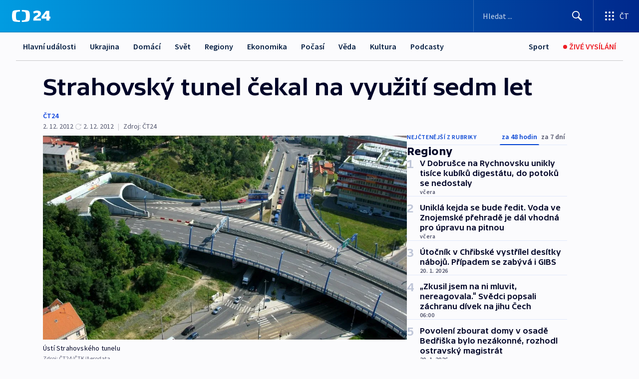

--- FILE ---
content_type: text/html; charset=utf-8
request_url: https://ct24.ceskatelevize.cz/clanek/regiony/strahovsky-tunel-cekal-na-vyuziti-sedm-let-292423
body_size: 65858
content:
<!DOCTYPE html><html lang="cs" data-sentry-element="Html" data-sentry-component="MyDocument" data-sentry-source-file="_document.tsx"><head data-sentry-element="Head" data-sentry-source-file="_document.tsx"><meta charSet="utf-8"/><meta content="initial-scale=1.0, width=device-width" name="viewport" data-sentry-element="meta" data-sentry-source-file="_app.tsx"/><meta name="publisher" content="ČT24, Česká televize" data-sentry-element="meta" data-sentry-source-file="_app.tsx"/><meta name="language" content="cs" data-sentry-element="meta" data-sentry-source-file="_app.tsx"/><meta name="theme-color" content="#ffffff" data-sentry-element="meta" data-sentry-source-file="_app.tsx"/><link rel="icon" href="/static/favicon.ico" sizes="any"/><link rel="icon" type="image/svg+xml" href="/static/favicon.svg"/><link rel="icon" type="image/png" href="/static/favicon.png"/><link rel="apple-touch-icon" href="/static/apple-touch-icon.png"/><link rel="manifest" href="/static/manifest.json"/><link rel="canonical" href="https://ct24.ceskatelevize.cz/clanek/regiony/strahovsky-tunel-cekal-na-vyuziti-sedm-let-292423"/><link rel="stylesheet" href="https://ctfs.ceskatelevize.cz/static/scripts/cmp/v2.1/orestbida/brands/ct24-light.css"/><title>Strahovský tunel čekal na využití sedm let — ČT24 — Česká televize</title><meta name="description" content="Praha – Čím je dnes pro Prahu tunelový komplex Blanka, byl v 90. letech Strahovský tunel – nákladná dopravní stavba, která se musela vyrovnat s kritikou své ceny i pochybnostmi o účelnosti. Ostatně přestože byl Strahovský tunel otevřen 2. prosince 1997, plně využitelný jako součást vnitřního silničního okruhu Prahy začal být téměř až o sedm let později po otevření navazujícího tunelu Mrázovka."/><meta name="robots" content="index, follow"/><meta name="author" content="ČT24"/><meta property="og:title" content="Strahovský tunel čekal na využití sedm let"/><meta property="og:description" content="Praha – Čím je dnes pro Prahu tunelový komplex Blanka, byl v 90. letech Strahovský tunel – nákladná dopravní stavba, která se musela vyrovnat s kritikou své ceny i pochybnostmi o účelnosti. Ostatně přestože byl Strahovský tunel otevřen 2. prosince 1997, plně využitelný jako součást vnitřního silničního okruhu Prahy začal být téměř až o sedm let později po otevření navazujícího tunelu Mrázovka."/><meta property="og:image" content="https://fs2-ct24.ceskatelevize.cz/image/[base64].jpg?width=1280"/><meta property="og:type" content="article"/><script type="application/ld+json">{"@context":"https://schema.org","@type":"Article","headline":"Strahovský tunel čekal na využití sedm let","description":"Praha – Čím je dnes pro Prahu tunelový komplex Blanka, byl v 90. letech Strahovský tunel – nákladná dopravní stavba, která se musela vyrovnat s kritikou své ceny i pochybnostmi o účelnosti. Ostatně přestože byl Strahovský tunel otevřen 2. prosince 1997, plně využitelný jako součást vnitřního silničního okruhu Prahy začal být téměř až o sedm let později po otevření navazujícího tunelu Mrázovka.","datePublished":"2012-12-02T08:40:00+01:00","dateModified":"2012-12-02T07:40:00+01:00","author":[{"@type":"Person","name":"ČT24"}],"publisher":{"@type":"Organization","name":"ČT24 - Česká televize","logo":{"@type":"ImageObject","url":"https://ctfs.ceskatelevize.cz/static/channels/ct24.svg"}},"image":["https://fs2-ct24.ceskatelevize.cz/image/[base64].jpg?width=1024",{"@type":"ImageObject","url":"https://fs2-ct24.ceskatelevize.cz/image/[base64].jpg?width=1024","caption":"Ústí Strahovského tunelu","creditText":"Zdroj: ČT24, ČTK/Aerodata"}],"mainEntityOfPage":{"@type":"WebPage","@id":"https://ct24.ceskatelevize.cz/clanek/regiony/strahovsky-tunel-cekal-na-vyuziti-sedm-let-292423"},"keywords":"Regiony, Archiv, Domácí, ČT24"}</script><meta name="next-head-count" content="21"/><script id="google-tag-manager" nonce="YjhjN2ZhNzUtZjcwNC00MTUyLThjY2QtOTUxZGJjZTA3M2Yx" data-sentry-element="Script" data-sentry-source-file="_document.tsx" data-nscript="beforeInteractive">
                        var dataLayer = dataLayer || [];dataLayer.push({
                            "page": { "section": "24" },
                            "app": {"version": "1.74.4", "platform": "Web"}
                        });

                        (function(w,d,s,l,i){w[l]=w[l]||[];w[l].push({'gtm.start':
                        new Date().getTime(),event:'gtm.js'});var f=d.getElementsByTagName(s)[0],
                        j=d.createElement(s),dl=l!='dataLayer'?'&l='+l:'';j.async=true;j.src=
                        'https://www.googletagmanager.com/gtm.js?id='+i+dl;var n=d.querySelector('[nonce]');
                        n&&j.setAttribute('nonce',n.nonce||n.getAttribute('nonce'));f.parentNode.insertBefore(j,f);
                        })(window,document,'script','dataLayer','GTM-WR543Z2');
                  </script><link nonce="YjhjN2ZhNzUtZjcwNC00MTUyLThjY2QtOTUxZGJjZTA3M2Yx" rel="preload" href="/_next/static/css/ff84497c6c67c161.css" as="style"/><link nonce="YjhjN2ZhNzUtZjcwNC00MTUyLThjY2QtOTUxZGJjZTA3M2Yx" rel="stylesheet" href="/_next/static/css/ff84497c6c67c161.css" data-n-g=""/><link nonce="YjhjN2ZhNzUtZjcwNC00MTUyLThjY2QtOTUxZGJjZTA3M2Yx" rel="preload" href="/_next/static/css/cf23267297961e52.css" as="style"/><link nonce="YjhjN2ZhNzUtZjcwNC00MTUyLThjY2QtOTUxZGJjZTA3M2Yx" rel="stylesheet" href="/_next/static/css/cf23267297961e52.css" data-n-p=""/><link nonce="YjhjN2ZhNzUtZjcwNC00MTUyLThjY2QtOTUxZGJjZTA3M2Yx" rel="preload" href="/_next/static/css/5563bf4ae16bff67.css" as="style"/><link nonce="YjhjN2ZhNzUtZjcwNC00MTUyLThjY2QtOTUxZGJjZTA3M2Yx" rel="stylesheet" href="/_next/static/css/5563bf4ae16bff67.css" data-n-p=""/><noscript data-n-css="YjhjN2ZhNzUtZjcwNC00MTUyLThjY2QtOTUxZGJjZTA3M2Yx"></noscript><script defer="" nonce="YjhjN2ZhNzUtZjcwNC00MTUyLThjY2QtOTUxZGJjZTA3M2Yx" nomodule="" src="/_next/static/chunks/polyfills-42372ed130431b0a.js"></script><script src="/_next/static/chunks/webpack-499fab30b8e9b614.js" nonce="YjhjN2ZhNzUtZjcwNC00MTUyLThjY2QtOTUxZGJjZTA3M2Yx" defer=""></script><script src="/_next/static/chunks/framework-df2fc3d29a08040c.js" nonce="YjhjN2ZhNzUtZjcwNC00MTUyLThjY2QtOTUxZGJjZTA3M2Yx" defer=""></script><script src="/_next/static/chunks/main-a923b3509ccdae0b.js" nonce="YjhjN2ZhNzUtZjcwNC00MTUyLThjY2QtOTUxZGJjZTA3M2Yx" defer=""></script><script src="/_next/static/chunks/pages/_app-c2a4bd723eaa6e88.js" nonce="YjhjN2ZhNzUtZjcwNC00MTUyLThjY2QtOTUxZGJjZTA3M2Yx" defer=""></script><script src="/_next/static/chunks/2852872c-095e82de10fae69e.js" nonce="YjhjN2ZhNzUtZjcwNC00MTUyLThjY2QtOTUxZGJjZTA3M2Yx" defer=""></script><script src="/_next/static/chunks/75fc9c18-c433d48982ca9a30.js" nonce="YjhjN2ZhNzUtZjcwNC00MTUyLThjY2QtOTUxZGJjZTA3M2Yx" defer=""></script><script src="/_next/static/chunks/86-353db38eb9faeaaf.js" nonce="YjhjN2ZhNzUtZjcwNC00MTUyLThjY2QtOTUxZGJjZTA3M2Yx" defer=""></script><script src="/_next/static/chunks/7402-4bd48e3805c30e21.js" nonce="YjhjN2ZhNzUtZjcwNC00MTUyLThjY2QtOTUxZGJjZTA3M2Yx" defer=""></script><script src="/_next/static/chunks/5282-75d042eb512bfebd.js" nonce="YjhjN2ZhNzUtZjcwNC00MTUyLThjY2QtOTUxZGJjZTA3M2Yx" defer=""></script><script src="/_next/static/chunks/1717-e987c59798af39f8.js" nonce="YjhjN2ZhNzUtZjcwNC00MTUyLThjY2QtOTUxZGJjZTA3M2Yx" defer=""></script><script src="/_next/static/chunks/3362-6562fde6b73869c6.js" nonce="YjhjN2ZhNzUtZjcwNC00MTUyLThjY2QtOTUxZGJjZTA3M2Yx" defer=""></script><script src="/_next/static/chunks/7444-e60ad12959b52b0e.js" nonce="YjhjN2ZhNzUtZjcwNC00MTUyLThjY2QtOTUxZGJjZTA3M2Yx" defer=""></script><script src="/_next/static/chunks/3028-230b156353cc7673.js" nonce="YjhjN2ZhNzUtZjcwNC00MTUyLThjY2QtOTUxZGJjZTA3M2Yx" defer=""></script><script src="/_next/static/chunks/4035-8e9f8e7f61c25e84.js" nonce="YjhjN2ZhNzUtZjcwNC00MTUyLThjY2QtOTUxZGJjZTA3M2Yx" defer=""></script><script src="/_next/static/chunks/2990-c4a5924cbbc9537c.js" nonce="YjhjN2ZhNzUtZjcwNC00MTUyLThjY2QtOTUxZGJjZTA3M2Yx" defer=""></script><script src="/_next/static/chunks/pages/article/%5B...slug%5D-afd7053a204357b7.js" nonce="YjhjN2ZhNzUtZjcwNC00MTUyLThjY2QtOTUxZGJjZTA3M2Yx" defer=""></script><script src="/_next/static/OpyWYP0HGrmu6p2c-_9AV/_buildManifest.js" nonce="YjhjN2ZhNzUtZjcwNC00MTUyLThjY2QtOTUxZGJjZTA3M2Yx" defer=""></script><script src="/_next/static/OpyWYP0HGrmu6p2c-_9AV/_ssgManifest.js" nonce="YjhjN2ZhNzUtZjcwNC00MTUyLThjY2QtOTUxZGJjZTA3M2Yx" defer=""></script><style nonce="YjhjN2ZhNzUtZjcwNC00MTUyLThjY2QtOTUxZGJjZTA3M2Yx">.ctg-header__wrapper {
  width: 100%;
  content: a;
  box-sizing: border-box;
  background-color: #fff;
}
.ctg-header__document-disable-scroll-local {}
@media screen and (max-width: 767px) {
  .ctg-header__document-disable-scroll-local {
    overflow: hidden !important;
    touch-action: none;
    overscroll-behavior: none;
    -webkit-overflow-scrolling: none;
  }
}
  .ctg-header__body-disable-scroll-local {  }
@media screen and (max-width: 767px) {
  .ctg-header__body-disable-scroll-local {
    overflow: hidden !important;
    touch-action: none;
    overscroll-behavior: none;
    -webkit-overflow-scrolling: none;
  }
}
  .ctg-header__document-disable-scroll-global {  }
@media screen and (max-width: 427px) {
  .ctg-header__document-disable-scroll-global {
    overflow: hidden !important;
    touch-action: none;
    overscroll-behavior: none;
    -webkit-overflow-scrolling: none;
  }
}
  .ctg-header__body-disable-scroll-global {  }
@media screen and (max-width: 427px) {
  .ctg-header__body-disable-scroll-global {
    overflow: hidden !important;
    touch-action: none;
    overscroll-behavior: none;
    -webkit-overflow-scrolling: none;
  }
}
  .ctg-header__document-disable-scroll-local-d2 {  }
@media screen and (max-width: 767px) {
  .ctg-header__document-disable-scroll-local-d2 {
    padding-right: 0px !important;
  }
}
  .ctg-header__document-disable-scroll-global-d4 {  }
@media screen and (max-width: 427px) {
  .ctg-header__document-disable-scroll-global-d4 {
    padding-right: 0px !important;
  }
}
  .ctg-header__inset-focus-visible {  }
  .ctg-header__context-menu-item-disabled {  }
  .ctg-header__context-menu-item.ctg-header__context-menu-item-disabled .ctg-header__context-menu-item-link, .ctg-header__context-menu-item.ctg-header__context-menu-item-disabled .ctg-header__context-menu-item-link:hover {
    cursor: auto;
  }
  .ctg-header__context-menu-item-active {  }
  .ctg-header__context-menu-item.ctg-header__context-menu-item-active .ctg-header__context-menu-item-link {
    cursor: default;
    font-family: SourceSansPro, sans-serif;
    font-weight: 600;
  }
  .ctg-header__context-menu-item-link {
    display: flex;
    padding: 9px 26px 9px;
    font-size: 1rem;
    align-items: center;
    font-family: SourceSansPro, sans-serif;
    line-height: 1.375rem;
    letter-spacing: 0;
    vertical-align: sub;
  }
  .ctg-header__context-menu-item:not(.ctg-header__context-menu-item-disabled) .ctg-header__context-menu-item-link:hover {  }
  .ctg-header__context-menu-item-link:hover {
    text-decoration: none;
  }
  .ctg-header__profile-name {  }
  .ctg-header__profile-name + ul li:first-child .ctg-header__context-menu-item-link {
    padding: 0 24px 9px;
  }
  .ctg-header__profile-name + ul li:first-child .ctg-header__context-menu-item-link:hover {
    text-decoration: underline;
    background-color: #fff;
  }
  .ctg-header__context-menu-item-link-is-not {  }
  .ctg-header__context-menu-item-link.ctg-header__context-menu-item-link-is-not {
    outline: none;
  }
  .ctg-header__context-menu-item-link.ctg-header__context-menu-item-link-is-not.focus-visible {
    box-shadow: 0px 0px 0px 2px #60a0ff;
  }
  .ctg-header__context-menu-item {
    color: #393939;
    width: 100%;
    padding: 0;
    max-width: 100%;
    list-style: none;
  }
  .ctg-header__context-menu-item > span {
    display: flex;
    align-items: center;
  }
  .ctg-header__context-menu-item > span > svg {
    fill: currentColor;
    flex: 0 0 auto;
    width: 20px;
    height: 20px;
    margin: 0 8px 0 -28px;
  }
  .ctg-header__context-menu-icon {
    width: 20px;
    display: flex;
    align-items: center;
    margin-right: 18px;
  }
  .ctg-header__context-menu-item-disabled-d0 {  }
  .ctg-header__context-menu-item.ctg-header__context-menu-item-disabled-d0 .ctg-header__context-menu-item-link, .ctg-header__context-menu-item.ctg-header__context-menu-item-disabled-d0 .ctg-header__context-menu-item-link:hover {
    background-color: transparent;
    color: #8d8d8d;
  }
  .ctg-header__context-menu-item-active-d1 {  }
  .ctg-header__context-menu-item.ctg-header__context-menu-item-active-d1 .ctg-header__context-menu-item-link {
    color: #000000;
  }
  .ctg-header__context-menu-item-link-d2 {
    color: #041e42;
  }
  .ctg-header__context-menu-item:not(.ctg-header__context-menu-item-disabled) .ctg-header__context-menu-item-link-d2:hover {
    color: #000000;
    background-color: #f4f4f4;
  }
  .ctg-header__context-menu-item-disabled-d3 {  }
  .ctg-header__context-menu-item.ctg-header__context-menu-item-disabled-d3 .ctg-header__context-menu-item-link, .ctg-header__context-menu-item.ctg-header__context-menu-item-disabled-d3 .ctg-header__context-menu-item-link:hover {
    background-color: transparent;
    color: #8d8d8d;
  }
  .ctg-header__context-menu-item-active-d4 {  }
  .ctg-header__context-menu-item.ctg-header__context-menu-item-active-d4 .ctg-header__context-menu-item-link {
    color: #000000;
  }
  .ctg-header__context-menu-item-link-d5 {
    color: #041e42;
  }
  .ctg-header__context-menu-item:not(.ctg-header__context-menu-item-disabled) .ctg-header__context-menu-item-link-d5:hover {
    color: #000000;
    background-color: #f4f4f4;
  }
  .ctg-header__context-menu-item-disabled-d6 {  }
  .ctg-header__context-menu-item.ctg-header__context-menu-item-disabled-d6 .ctg-header__context-menu-item-link, .ctg-header__context-menu-item.ctg-header__context-menu-item-disabled-d6 .ctg-header__context-menu-item-link:hover {
    background-color: transparent;
    color: #8d8d8d;
  }
  .ctg-header__context-menu-item-active-d7 {  }
  .ctg-header__context-menu-item.ctg-header__context-menu-item-active-d7 .ctg-header__context-menu-item-link {
    color: #000000;
  }
  .ctg-header__context-menu-item-link-d8 {
    color: #041e42;
  }
  .ctg-header__context-menu-item:not(.ctg-header__context-menu-item-disabled) .ctg-header__context-menu-item-link-d8:hover {
    color: #000000;
    background-color: #f4f4f4;
  }
  .ctg-header__context-menu-item-disabled-d9 {  }
  .ctg-header__context-menu-item.ctg-header__context-menu-item-disabled-d9 .ctg-header__context-menu-item-link, .ctg-header__context-menu-item.ctg-header__context-menu-item-disabled-d9 .ctg-header__context-menu-item-link:hover {
    background-color: transparent;
    color: #8d8d8d;
  }
  .ctg-header__context-menu-item-active-d10 {  }
  .ctg-header__context-menu-item.ctg-header__context-menu-item-active-d10 .ctg-header__context-menu-item-link {
    color: #000000;
  }
  .ctg-header__context-menu-item-link-d11 {
    color: #041e42;
  }
  .ctg-header__context-menu-item:not(.ctg-header__context-menu-item-disabled) .ctg-header__context-menu-item-link-d11:hover {
    color: #000000;
    background-color: #f4f4f4;
  }
  .ctg-header__context-menu-item-disabled-d12 {  }
  .ctg-header__context-menu-item.ctg-header__context-menu-item-disabled-d12 .ctg-header__context-menu-item-link, .ctg-header__context-menu-item.ctg-header__context-menu-item-disabled-d12 .ctg-header__context-menu-item-link:hover {
    background-color: transparent;
    color: #8d8d8d;
  }
  .ctg-header__context-menu-item-active-d13 {  }
  .ctg-header__context-menu-item.ctg-header__context-menu-item-active-d13 .ctg-header__context-menu-item-link {
    color: #000000;
  }
  .ctg-header__context-menu-item-link-d14 {
    color: #041e42;
  }
  .ctg-header__context-menu-item:not(.ctg-header__context-menu-item-disabled) .ctg-header__context-menu-item-link-d14:hover {
    color: #000000;
    background-color: #f4f4f4;
  }
  .ctg-header__context-menu-item-disabled-d15 {  }
  .ctg-header__context-menu-item.ctg-header__context-menu-item-disabled-d15 .ctg-header__context-menu-item-link, .ctg-header__context-menu-item.ctg-header__context-menu-item-disabled-d15 .ctg-header__context-menu-item-link:hover {
    background-color: transparent;
    color: #8d8d8d;
  }
  .ctg-header__context-menu-item-active-d16 {  }
  .ctg-header__context-menu-item.ctg-header__context-menu-item-active-d16 .ctg-header__context-menu-item-link {
    color: #000000;
  }
  .ctg-header__context-menu-item-link-d17 {
    color: #041e42;
  }
  .ctg-header__context-menu-item:not(.ctg-header__context-menu-item-disabled) .ctg-header__context-menu-item-link-d17:hover {
    color: #000000;
    background-color: #f4f4f4;
  }
  .ctg-header__context-menu-item-disabled-d18 {  }
  .ctg-header__context-menu-item.ctg-header__context-menu-item-disabled-d18 .ctg-header__context-menu-item-link, .ctg-header__context-menu-item.ctg-header__context-menu-item-disabled-d18 .ctg-header__context-menu-item-link:hover {
    background-color: transparent;
    color: #8d8d8d;
  }
  .ctg-header__context-menu-item-active-d19 {  }
  .ctg-header__context-menu-item.ctg-header__context-menu-item-active-d19 .ctg-header__context-menu-item-link {
    color: #000000;
  }
  .ctg-header__context-menu-item-link-d20 {
    color: #041e42;
  }
  .ctg-header__context-menu-item:not(.ctg-header__context-menu-item-disabled) .ctg-header__context-menu-item-link-d20:hover {
    color: #000000;
    background-color: #f4f4f4;
  }
  .ctg-header__context-menu-item-disabled-d21 {  }
  .ctg-header__context-menu-item.ctg-header__context-menu-item-disabled-d21 .ctg-header__context-menu-item-link, .ctg-header__context-menu-item.ctg-header__context-menu-item-disabled-d21 .ctg-header__context-menu-item-link:hover {
    background-color: transparent;
    color: #8d8d8d;
  }
  .ctg-header__context-menu-item-active-d22 {  }
  .ctg-header__context-menu-item.ctg-header__context-menu-item-active-d22 .ctg-header__context-menu-item-link {
    color: #000000;
  }
  .ctg-header__context-menu-item-link-d23 {
    color: #041e42;
  }
  .ctg-header__context-menu-item:not(.ctg-header__context-menu-item-disabled) .ctg-header__context-menu-item-link-d23:hover {
    color: #000000;
    background-color: #f4f4f4;
  }
  .ctg-header__context-menu-item-disabled-d24 {  }
  .ctg-header__context-menu-item.ctg-header__context-menu-item-disabled-d24 .ctg-header__context-menu-item-link, .ctg-header__context-menu-item.ctg-header__context-menu-item-disabled-d24 .ctg-header__context-menu-item-link:hover {
    background-color: transparent;
    color: #8d8d8d;
  }
  .ctg-header__context-menu-item-active-d25 {  }
  .ctg-header__context-menu-item.ctg-header__context-menu-item-active-d25 .ctg-header__context-menu-item-link {
    color: #000000;
  }
  .ctg-header__context-menu-item-link-d26 {
    color: #041e42;
  }
  .ctg-header__context-menu-item:not(.ctg-header__context-menu-item-disabled) .ctg-header__context-menu-item-link-d26:hover {
    color: #000000;
    background-color: #f4f4f4;
  }
  .ctg-header__context-menu-item-disabled-d27 {  }
  .ctg-header__context-menu-item.ctg-header__context-menu-item-disabled-d27 .ctg-header__context-menu-item-link, .ctg-header__context-menu-item.ctg-header__context-menu-item-disabled-d27 .ctg-header__context-menu-item-link:hover {
    background-color: transparent;
    color: #8d8d8d;
  }
  .ctg-header__context-menu-item-active-d28 {  }
  .ctg-header__context-menu-item.ctg-header__context-menu-item-active-d28 .ctg-header__context-menu-item-link {
    color: #000000;
  }
  .ctg-header__context-menu-item-link-d29 {
    color: #041e42;
  }
  .ctg-header__context-menu-item:not(.ctg-header__context-menu-item-disabled) .ctg-header__context-menu-item-link-d29:hover {
    color: #000000;
    background-color: #f4f4f4;
  }
  .ctg-header__context-menu-item-disabled-d30 {  }
  .ctg-header__context-menu-item.ctg-header__context-menu-item-disabled-d30 .ctg-header__context-menu-item-link, .ctg-header__context-menu-item.ctg-header__context-menu-item-disabled-d30 .ctg-header__context-menu-item-link:hover {
    background-color: transparent;
    color: #8d8d8d;
  }
  .ctg-header__context-menu-item-active-d31 {  }
  .ctg-header__context-menu-item.ctg-header__context-menu-item-active-d31 .ctg-header__context-menu-item-link {
    color: #000000;
  }
  .ctg-header__context-menu-item-link-d32 {
    color: #041e42;
  }
  .ctg-header__context-menu-item:not(.ctg-header__context-menu-item-disabled) .ctg-header__context-menu-item-link-d32:hover {
    color: #000000;
    background-color: #f4f4f4;
  }
  .ctg-header__context-menu-item-disabled-d33 {  }
  .ctg-header__context-menu-item.ctg-header__context-menu-item-disabled-d33 .ctg-header__context-menu-item-link, .ctg-header__context-menu-item.ctg-header__context-menu-item-disabled-d33 .ctg-header__context-menu-item-link:hover {
    background-color: transparent;
    color: #8d8d8d;
  }
  .ctg-header__context-menu-item-active-d34 {  }
  .ctg-header__context-menu-item.ctg-header__context-menu-item-active-d34 .ctg-header__context-menu-item-link {
    color: #000000;
  }
  .ctg-header__context-menu-item-link-d35 {
    color: #041e42;
  }
  .ctg-header__context-menu-item:not(.ctg-header__context-menu-item-disabled) .ctg-header__context-menu-item-link-d35:hover {
    color: #000000;
    background-color: #f4f4f4;
  }
  .ctg-header__context-menu-item-disabled-d36 {  }
  .ctg-header__context-menu-item.ctg-header__context-menu-item-disabled-d36 .ctg-header__context-menu-item-link, .ctg-header__context-menu-item.ctg-header__context-menu-item-disabled-d36 .ctg-header__context-menu-item-link:hover {
    background-color: transparent;
    color: #8d8d8d;
  }
  .ctg-header__context-menu-item-active-d37 {  }
  .ctg-header__context-menu-item.ctg-header__context-menu-item-active-d37 .ctg-header__context-menu-item-link {
    color: #000000;
  }
  .ctg-header__context-menu-item-link-d38 {
    color: #041e42;
  }
  .ctg-header__context-menu-item:not(.ctg-header__context-menu-item-disabled) .ctg-header__context-menu-item-link-d38:hover {
    color: #000000;
    background-color: #f4f4f4;
  }
  .ctg-header__local-menu-mobile-nav {
    width: 100%;
    display: none;
    position: relative;
    box-shadow: 0px 1px 3px rgba(0, 0, 0, 0.2), 0px 12px 24px -8px rgba(0, 0, 0, 0.15);
    margin-left: auto;
    background-color: #fff;
  }
  .ctg-header__local-menu-mobile-nav .ctg-header__context-menu {
    width: 100%;
    padding: 16px 0;
    box-shadow: none;
    background-color: transparent;
  }
  .ctg-header__local-menu-mobile-nav .ctg-header__context-menu li.ctg-header__context-menu-item-active > a, .ctg-header__local-menu-mobile-nav .ctg-header__context-menu li.ctg-header__context-menu-item-active > span, .ctg-header__local-menu-mobile-nav .ctg-header__context-menu li > a:hover {
    color: #041e42;
  }
  .ctg-header__local-menu-mobile-nav .ctg-header__context-menu li:not(.ctg-header__context-menu-item-disabled) > a:hover, .ctg-header__local-menu-mobile-nav .ctg-header__context-menu li:not(.ctg-header__context-menu-item-disabled) > span.ctg-header__local-menu-mobile-nav .ctg-header__context-menu li:not(.ctg-header__context-menu-item-disabled):hover {
    background-color: #f4f4f4;
  }
  .ctg-header__local-menu-mobile-nav-visible {
    display: block;
  }
  .ctg-header__local-menu-mobile-nav-wrapper {
    top: 105px;
    left: 0;
    width: 100%;
    height: calc(100% - 105px);
    padding: 0;
    z-index: 101;
    overflow: auto;
    position: fixed;
    visibility: hidden;
    background-color: rgba(0, 0, 0, .3);
  }
  .ctg-header__local-menu-mobile-nav-wrapper-visible {
    visibility: visible;
  }
  .ctg-header__local-menu-mobile-button-wrapper {
    color: inherit;
    display: flex;
    align-items: center;
  }
  .ctg-header__local-menu-mobile-button-wrapper > button {
    color: inherit;
    display: flex;
    padding: 10px 16px;
    align-items: center;
  }
  .ctg-header__local-menu-mobile-button > svg {
    color: inherit;
    width: 24px;
    height: 24px;
    margin-right: 4px;
  }
  .ctg-header__local-menu-mobile-button > span {
    color: inherit;
    font-size: 1rem;
    font-family: SourceSansPro, sans-serif;
    line-height: 1;
  }
  .ctg-header__inset-focus-visible {  }
  .ctg-header__hotlink-nav-list-item {
    position: relative;
  }
@media (max-width: 767px) {
  .ctg-header__hotlink-nav-list-item {
    border-left: 1px solid rgba(0, 0, 0, 0.2);
  }
}
  .ctg-header__hotlink-nav-list-item > a, .ctg-header__hotlink-nav-list-item > button, .ctg-header__hotlink-nav-list-item > span {
    height: 100%;
    margin: 0;
    display: flex;
    position: relative;
    font-size: 16px;
    box-sizing: border-box;
    transition: backgroundColor 150ms, borderColor 150ms,color 150ms;
    align-items: center;
    font-family: SourceSansPro, sans-serif;
    font-weight: 600;
    line-height: 1.314rem;
    padding-top: 5px;
    white-space: nowrap;
    padding-left: 14px;
    padding-right: 14px;
    letter-spacing: normal;
    padding-bottom: 5px;
    justify-content: center;
    text-decoration: none;
  }
  .ctg-header__hotlink-nav-list-item > span {
    cursor: default;
  }
  .ctg-header__hotlink-nav-list-item > a svg, .ctg-header__hotlink-nav-list-item > button svg, .ctg-header__hotlink-nav-list-item > span svg {
    margin-right: 4px;
  }
  .ctg-header__hotlink-nav-list-item-active.ctg-header__hotlink-nav-list-item > a svg, .ctg-header__hotlink-nav-list-item-active.ctg-header__hotlink-nav-list-item > button svg, .ctg-header__hotlink-nav-list-item-active.ctg-header__hotlink-nav-list-item > span svg {  }
  .ctg-header__hotlink-nav-list-item-active.ctg-header__hotlink-nav-list-item > a, .ctg-header__hotlink-nav-list-item-active.ctg-header__hotlink-nav-list-item > button, .ctg-header__hotlink-nav-list-item-active.ctg-header__hotlink-nav-list-item > span {  }
@media (hover: hover) {
  .ctg-header__hotlink-nav-list-item > a, .ctg-header__hotlink-nav-list-item > button, .ctg-header__hotlink-nav-list-item > span {  }
  .ctg-header__hotlink-nav-list-item > a:hover svg, .ctg-header__hotlink-nav-list-item > button:hover svg, .ctg-header__hotlink-nav-list-item > span:hover svg {  }
  .ctg-header__hotlink-nav-list-item > a:hover, .ctg-header__hotlink-nav-list-item > button:hover, .ctg-header__hotlink-nav-list-item > span:hover {
    text-decoration: none;
  }
}
  .ctg-header__hotlink-nav-list-item-active {  }
  .ctg-header__hotlink-nav-list-item-active:before {
    left: 50%;
    width: 0;
    bottom: -6px;
    height: 0;
    content: "";
    position: absolute;
    border-left: 6px solid transparent;
    margin-left: -6px;
    border-right: 6px solid transparent;
  }
  .ctg-header__hotlink-nav-list-item-d0 {  }
  .ctg-header__hotlink-nav-list-item-d0 > a, .ctg-header__hotlink-nav-list-item-d0 > button, .ctg-header__hotlink-nav-list-item-d0 > span {
    background-color: transparent;
    color: #041e42;
  }
  .ctg-header__hotlink-nav-list-item-d0 > a svg, .ctg-header__hotlink-nav-list-item-d0 > button svg, .ctg-header__hotlink-nav-list-item-d0 > span svg {
    color: inherit;
  }
  .ctg-header__hotlink-nav-list-item-active.ctg-header__hotlink-nav-list-item-d0 > a svg, .ctg-header__hotlink-nav-list-item-active.ctg-header__hotlink-nav-list-item-d0 > button svg, .ctg-header__hotlink-nav-list-item-active.ctg-header__hotlink-nav-list-item-d0 > span svg {
    color: inherit;
  }
  .ctg-header__hotlink-nav-list-item-active.ctg-header__hotlink-nav-list-item-d0 > a, .ctg-header__hotlink-nav-list-item-active.ctg-header__hotlink-nav-list-item-d0 > button, .ctg-header__hotlink-nav-list-item-active.ctg-header__hotlink-nav-list-item-d0 > span {
    background-color: #041e42;
    color: #fff;
    border-color: #041e42;
  }
@media (hover: hover) {
  .ctg-header__hotlink-nav-list-item-d0 > a, .ctg-header__hotlink-nav-list-item-d0 > button, .ctg-header__hotlink-nav-list-item-d0 > span {  }
  .ctg-header__hotlink-nav-list-item-d0 > a:hover svg, .ctg-header__hotlink-nav-list-item-d0 > button:hover svg, .ctg-header__hotlink-nav-list-item-d0 > span:hover svg {
    color: inherit;
  }
  .ctg-header__hotlink-nav-list-item-d0 > a:hover, .ctg-header__hotlink-nav-list-item-d0 > button:hover, .ctg-header__hotlink-nav-list-item-d0 > span:hover {
    background-color: #041e42;
    color: #fff;
    border-color: #041e42;
  }
}
  .ctg-header__hotlink-nav-list-item-active-d2 {  }
  .ctg-header__hotlink-nav-list-item-active-d2:before {
    border-top: 6px solid #041e42;
  }
  .ctg-header__hotlink-nav-list-item-d3 {  }
  .ctg-header__hotlink-nav-list-item-d3 > a, .ctg-header__hotlink-nav-list-item-d3 > button, .ctg-header__hotlink-nav-list-item-d3 > span {
    background-color: transparent;
    color: #041e42;
  }
  .ctg-header__hotlink-nav-list-item-d3 > a svg, .ctg-header__hotlink-nav-list-item-d3 > button svg, .ctg-header__hotlink-nav-list-item-d3 > span svg {
    color: inherit;
  }
  .ctg-header__hotlink-nav-list-item-active.ctg-header__hotlink-nav-list-item-d3 > a svg, .ctg-header__hotlink-nav-list-item-active.ctg-header__hotlink-nav-list-item-d3 > button svg, .ctg-header__hotlink-nav-list-item-active.ctg-header__hotlink-nav-list-item-d3 > span svg {
    color: inherit;
  }
  .ctg-header__hotlink-nav-list-item-active.ctg-header__hotlink-nav-list-item-d3 > a, .ctg-header__hotlink-nav-list-item-active.ctg-header__hotlink-nav-list-item-d3 > button, .ctg-header__hotlink-nav-list-item-active.ctg-header__hotlink-nav-list-item-d3 > span {
    background-color: #041e42;
    color: #fff;
    border-color: #041e42;
  }
@media (hover: hover) {
  .ctg-header__hotlink-nav-list-item-d3 > a, .ctg-header__hotlink-nav-list-item-d3 > button, .ctg-header__hotlink-nav-list-item-d3 > span {  }
  .ctg-header__hotlink-nav-list-item-d3 > a:hover svg, .ctg-header__hotlink-nav-list-item-d3 > button:hover svg, .ctg-header__hotlink-nav-list-item-d3 > span:hover svg {
    color: inherit;
  }
  .ctg-header__hotlink-nav-list-item-d3 > a:hover, .ctg-header__hotlink-nav-list-item-d3 > button:hover, .ctg-header__hotlink-nav-list-item-d3 > span:hover {
    background-color: #041e42;
    color: #fff;
    border-color: #041e42;
  }
}
  .ctg-header__hotlink-nav-list-item-active-d5 {  }
  .ctg-header__hotlink-nav-list-item-active-d5:before {
    border-top: 6px solid #041e42;
  }
  .ctg-header__hotlink-nav-list {
    height: 100%;
    margin: 0;
    display: flex;
    padding: 0;
    position: relative;
    list-style-type: none;
  }
  .ctg-header__hotlink-nav-button-container {
    position: relative;
  }
  .ctg-header__local-menu-nav-list-item {
    position: relative;
    max-width: 235px;
  }
  .ctg-header__local-menu-nav-list-item > a, .ctg-header__local-menu-nav-list-item > button, .ctg-header__local-menu-nav-list-item > span {
    color: #041e42;
    height: 57px;
    margin: 0;
    display: block;
    padding: 0 14px;
    overflow: hidden;
    position: relative;
    font-size: 1rem;
    box-sizing: border-box;
    transition: background-color 150ms, border-color 150ms,color 150ms;
    font-family: SourceSansPro, sans-serif;
    font-weight: 600;
    line-height: 57px;
    white-space: nowrap;
    text-overflow: ellipsis;
    letter-spacing: normal;
    text-decoration: none;
  }
  .ctg-header__local-menu-nav-list-item > span {
    cursor: default;
  }
  .ctg-header__local-menu-nav-list-item a {
    text-decoration: none;
  }
  .ctg-header__local-menu-nav-list-item-active.ctg-header__local-menu-nav-list-item > a, .ctg-header__local-menu-nav-list-item > a:hover, .ctg-header__local-menu-nav-list-item-active.ctg-header__local-menu-nav-list-item > button, .ctg-header__local-menu-nav-list-item > button:hover, .ctg-header__local-menu-nav-list-item-active.ctg-header__local-menu-nav-list-item > span, .ctg-header__local-menu-nav-list-item > span:hover {
    color: #fff;
    border-color: #041e42;
    text-decoration: none;
    background-color: #041e42;
  }
  .ctg-header__local-menu-nav-list-item-active:before {
    left: 50%;
    width: 0;
    bottom: -6px;
    height: 0;
    content: "";
    position: absolute;
    border-top: 6px solid #041e42;
    border-left: 6px solid transparent;
    margin-left: -6px;
    border-right: 6px solid transparent;
  }
  .ctg-header__local-menu-nav.ctg-header__local-menu-nav-gradient {
    mask-size: auto;
    mask-image: linear-gradient( to right, black calc(100% - 150px), transparent calc(100% - 100px));
    mask-repeat: no-repeat, no-repeat;
    mask-position: 0 0, 100% 0;
    -webkit-mask-size: auto;
    -webkit-mask-image: linear-gradient( to right, black calc(100% - 150px), transparent calc(100% - 100px));
    -webkit-mask-repeat: no-repeat, no-repeat;
    -webkit-mask-position: 0 0, 100% 0;
  }
  .ctg-header__local-menu-nav-list {
    width: fit-content;
    margin: 0;
    display: flex;
    padding: 0;
    position: relative;
    list-style-type: none;
  }
  .ctg-header__local-menu-nav-button-container {
    position: relative;
  }
  .ctg-header__local-menu-nav-button-container .ctg-header__context-menu {
    left: -30px;
  }
  .ctg-header__local-menu-nav-button:before {
    left: 50%;
    bottom: -6px;
    height: 0;
    content: "";
    display: block;
    opacity: 0;
    z-index: 2;
    position: absolute;
    transform: translateX(-50%);
    border-top: 6px solid #041e42;
    transition: opacity .150ms ease;
    border-left: 6px solid transparent;
    border-right: 6px solid transparent;
    pointer-events: none;
  }
  .ctg-header__local-menu-nav-button:hover {
    cursor: pointer;
  }
  .ctg-header__local-menu-nav-button-active {
    color: #fff !important;
    background-color: #041e42;
  }
  .ctg-header__local-menu-nav-button-active:before {
    opacity: 1;
  }
  .ctg-header__local-menu-nav-button-active.dark {
    color: #041e42 !important;
    background-color: #fff !important;
  }
  .ctg-header__local-menu-nav-button-active.dark:before {
    border-top: 6px solid #fff;
  }
  .ctg-header__local-menu-wrapper {
    position: relative;
  }
@media screen and (min-width: 768px) {
  .ctg-header__local-menu-wrapper {
    margin: 0 auto;
    padding: 0 24px;
    max-width: 1168px;
  }
}
  .ctg-header__local-menu {
    height: 49px;
    display: grid;
    z-index: 1;
    position: relative;
    box-sizing: border-box;
    align-items: center;
    border-bottom: 1px solid rgba(0, 0, 0, 0.2);
    justify-content: stretch;
    grid-template-columns: 1fr min-content min-content;
  }
@media screen and (min-width: 768px) {
  .ctg-header__local-menu {
    height: 57px;
    max-width: 100%;
    grid-template-rows: 57px;
    grid-template-columns: minmax(0, 100%) min-content min-content;
  }
  .ctg-header__local-menu.secondaryMenu {
    height: auto;
  }
}
  .ctg-header__local-menu.hideBottomLine {
    height: 48px;
    border-bottom: 0;
  }
@media screen and (min-width: 768px) {
  .ctg-header__local-menu.hideBottomLine {
    height: 56px;
    grid-template-rows: 56px;
  }
}
  .ctg-header__local-menu-secondary-wrapper {
    width: 100%;
  }
  .ctg-header__local-nav-wrapper {
    display: none;
  }
@media screen and (min-width: 768px) {
  .ctg-header__local-nav-wrapper {
    display: block;
    position: relative;
  }
}
  .ctg-header__hotlink-nav-wrapper {
    height: 100%;
    position: relative;
  }
@media screen and (min-width: 768px) {
  .ctg-header__hotlink-nav-wrapper {
    display: block;
    position: relative;
  }
}
  .ctg-header__local-menu-mobile-button-wrapper {
    height: 100%;
  }
@media screen and (min-width: 768px) {
  .ctg-header__local-menu-mobile-button-wrapper {
    display: none;
  }
}
  .ctg-header__local-menu-mobile-button-wrapper .ctg-header__local-menu-mobile-button {
    width: 100%;
    height: 100%;
  }
  .ctg-header__local-menu-mobile-button-wrapper .ctg-header__local-menu-mobile-button.ctg-header__local-menu-mobile-button-active {
    background-color: rgba(0, 0, 0, 0.04);
  }
@media (hover: hover) {
  .ctg-header__local-menu-mobile-button-wrapper .ctg-header__local-menu-mobile-button:hover {
    color: #fff;
    background-color: #041e42;
  }
  .inverted .ctg-header__local-menu-mobile-button-wrapper .ctg-header__local-menu-mobile-button:hover {
    color: #fff;
    background-color: transparent;
  }
}
  .ctg-header__header-dark .ctg-header__local-menu-nav-list-item > a, .ctg-header__header-dark .ctg-header__local-menu-nav-list-item > button, .ctg-header__header-dark .ctg-header__local-menu-nav-list-item > span {
    color: #fff;
  }
  .ctg-header__header-dark .ctg-header__local-menu-nav-list-item.ctg-header__local-menu-nav-list-item-active > a, .ctg-header__header-dark .ctg-header__local-menu-nav-list-item.ctg-header__local-menu-nav-list-item-active > button, .ctg-header__header-dark .ctg-header__local-menu-nav-list-item.ctg-header__local-menu-nav-list-item-active > span {
    color: #041e42;
    border-color: #fff;
    background-color: #fff;
  }
  .ctg-header__header-dark .ctg-header__local-menu-nav-list-item.ctg-header__local-menu-nav-list-item-active:before {
    border-top-color: #fff;
  }
  .ctg-header__header-dark .ctg-header__local-menu-nav-list-item > a:hover, .ctg-header__header-dark .ctg-header__local-menu-nav-list-item > button:hover, .ctg-header__header-dark .ctg-header__local-menu-nav-list-item > span:hover {
    color: #041e42;
    border-color: #fff;
    background-color: #fff;
  }
  .ctg-header__header-dark .ctg-header__hotlink-nav-list-item > a, .ctg-header__header-dark .ctg-header__hotlink-nav-list-item > button, .ctg-header__header-dark .ctg-header__hotlink-nav-list-item > span {
    color: #fff;
  }
@media screen and (max-width: 767px) {
  .ctg-header__header-dark .ctg-header__hotlink-nav-list-item {
    border-color: rgba(255, 255, 255, 0.2);;
  }
}
  .ctg-header__header-dark .ctg-header__hotlink-nav-list-item.ctg-header__hotlink-nav-list-item-active > a, .ctg-header__header-dark .ctg-header__hotlink-nav-list-item.ctg-header__hotlink-nav-list-item-active > button, .ctg-header__header-dark .ctg-header__hotlink-nav-list-item.ctg-header__hotlink-nav-list-item-active > span {
    color: #041e42;
    border-color: #fff;
    background-color: #fff;
  }
  .ctg-header__header-dark .ctg-header__hotlink-nav-list-item.ctg-header__hotlink-nav-list-item-active > a:before, .ctg-header__header-dark .ctg-header__hotlink-nav-list-item.ctg-header__hotlink-nav-list-item-active > button:before, .ctg-header__header-dark .ctg-header__hotlink-nav-list-item.ctg-header__hotlink-nav-list-item-active > span:before {
    border-top: 6px solid white;
  }
  .ctg-header__hotlink-nav-list-item-active.ctg-header__header-dark .ctg-header__hotlink-nav-list-item > a, .ctg-header__header-dark .ctg-header__hotlink-nav-list-item > a:hover, .ctg-header__hotlink-nav-list-item-active.ctg-header__header-dark .ctg-header__hotlink-nav-list-item > button, .ctg-header__header-dark .ctg-header__hotlink-nav-list-item > button:hover, .ctg-header__hotlink-nav-list-item-active.ctg-header__header-dark .ctg-header__hotlink-nav-list-item > span, .ctg-header__header-dark .ctg-header__hotlink-nav-list-item > span:hover {
    color: #041e42;
    border-color: #fff;
    background-color: #fff;
  }
  .ctg-header__hotlink-nav-list-item-active.ctg-header__header-dark .ctg-header__hotlink-nav-list-item > a:before, .ctg-header__hotlink-nav-list-item-active.ctg-header__header-dark .ctg-header__hotlink-nav-list-item > button:before, .ctg-header__hotlink-nav-list-item-active.ctg-header__header-dark .ctg-header__hotlink-nav-list-item > span:before {
    border-top: 6px solid white;
  }
  .ctg-header__header-dark .ctg-header__local-menu {
    border-bottom: 1px solid rgba(255, 255, 255, 0.2);
  }
  .ctg-header__header-dark .ctg-header__hotlink-nav-wrapper button:hover, .ctg-header__header-dark .ctg-header__hotlink-nav-wrapper button.ctg-header__local-menu-mobile-button-active {
    color: #041e42;
    background-color: #fff;
  }
  .ctg-header__header-dark .ctg-header__local-menu-mobile-button-wrapper .ctg-header__local-menu-mobile-button.ctg-header__local-menu-mobile-button-active {
    color: #041e42;
    height: calc(100% + 1px);
    background-color: #fff;
  }
@media (hover: hover) {
  .ctg-header__header-dark .ctg-header__local-menu-mobile-button-wrapper .ctg-header__local-menu-mobile-button:hover {
    color: #041e42;
    background-color: #fff;
  }
  .inverted .ctg-header__header-dark .ctg-header__local-menu-mobile-button-wrapper .ctg-header__local-menu-mobile-button:hover {
    color: #fff;
    background-color: #041e42;
  }
}
  .ctg-header__global-menu-logo-wrapper {
    display: flex;
    align-items: center;
  }
@media (max-width: 359px) {
  .ctg-header__global-menu-logo-wrapper {
    border-left: 0;
  }
}
  .ctg-header__global-menu-logo-link {
    height: 20px;
    margin: 0 16px;
  }
@media (min-width: 360px) {
  .ctg-header__global-menu-logo-link {
    height: 24px;
  }
}
@media (min-width: 768px) {
  .ctg-header__global-menu-logo-link {
    margin-top: 0;
    margin-left: 24px;
    margin-right: 24px;
    margin-bottom: 0;
  }
}
  .ctg-header__global-menu-logo {
    height: 100%;
    display: block;
    max-height: 100%;
  }
  .ctg-header__has-shp-nav {  }
  .ctg-header__global-menu-wrapper {
    height: 56px;
    display: flex;
    position: relative;
    background: transparent;
    align-items: center;
    border-bottom: 1px solid rgba(0, 0, 0, .2);
  }
@media screen and (min-width: 768px) {
  .ctg-header__global-menu-wrapper {
    height: 65px;
  }
}
  .ctg-header__background-class {  }
  .ctg-header__global-menu-right-items {  }
  .ctg-header__global-menu-wrapper .ctg-header__global-menu-right-items {
    height: 100%;
    display: flex;
    margin-left: auto;
  }
  .ctg-header__global-menu-logo-wrapper {  }
  .ctg-header__global-menu-wrapper .ctg-header__global-menu-logo-wrapper {
    flex: 0 1 auto;
    color: inherit;
    height: 100%;
  }
  .ctg-header__background-class-d0 {
    background: linear-gradient(90deg, #019CE1 0%, #00288C 100%);
  }
  .ctg-header__global-menu-nav-button-wrapper {
    color: #041e42;
    height: 100%;
    display: flex;
    box-sizing: border-box;
    align-items: center;
    border-left: 1px solid rgba(0, 0, 0, 0.2);
  }
  .ctg-header__global-menu-nav-button-wrapper > a, .ctg-header__global-menu-nav-button-wrapper > button {
    transition: backgroundColor 200ms,color 200ms;
  }
  .ctg-header__global-menu-nav-button-wrapper searchInput {
    color: #000;
  }
@media (hover: hover) {
  .ctg-header__global-menu-nav-button-wrapper > a:hover, .ctg-header__global-menu-nav-button-wrapper > button:hover {
    background-color: rgba(0, 0, 0, 0.04);
  }
}
   .ctg-header__global-menu-nav-button-wrapper > .ctg-header__menu-button-active {
    background-color: rgba(0, 0, 0, 0.04);
  }
  .ctg-header__global-menu-nav-button-wrapper > button {
    display: flex;
    padding: 10px 20px;
    align-items: center;
  }
@media (max-width: 767px) {
  .ctg-header__global-menu-nav-button-wrapper {
    border-left: 0;
  }
  mobileSearchOpened .ctg-header__global-menu-nav-button-wrapper {
    display: none;
  }
}
  .ctg-header__global-menu-nav-button-wrapper.dark {
    color: #fff;
    border-left-color: rgba(255, 255, 255, 0.2);
  }
  .ctg-header__global-menu-nav-button-wrapper.dark searchInput {
    color: #fff;
  }
@media (hover: hover) {
  .ctg-header__global-menu-nav-button-wrapper.dark > a:hover, .ctg-header__global-menu-nav-button-wrapper.dark > button:hover {
    background-color: rgba(255, 255, 255, 0.08);
  }
}
  .ctg-header__global-menu-nav-button-wrapper.dark > .ctg-header__menu-button-active {
    background-color: rgba(255, 255, 255, 0.08);
  }
  .ctg-header__menu-button > svg {
    color: inherit;
    width: 24px;
    height: 24px;
    margin-right: 8px;
  }
  .ctg-header__menu-button > span {
    color: inherit;
    font-family: SourceSansPro, sans-serif;
    line-height: 24px;
  }
  .ctg-header__search-wrapper {
    color: #041e42;
    height: 100%;
    position: relative;
    box-sizing: border-box;
    border-left: 1px solid rgba(0, 0, 0, 0.2);
  }
  .ctg-header__search-wrapper > a, .ctg-header__search-wrapper > button {
    transition: backgroundColor 200ms,color 200ms;
  }
  .ctg-header__search-wrapper .ctg-header__search-input {
    color: #000;
  }
@media (hover: hover) {
  .ctg-header__search-wrapper > a:hover, .ctg-header__search-wrapper > button:hover {
    background-color: rgba(0, 0, 0, 0.04);
  }
}
   .ctg-header__search-wrapper > menuButtonActive {
    background-color: rgba(0, 0, 0, 0.04);
  }
@media (min-width: 768px) {
  .ctg-header__search-wrapper {
    width: 240px;
  }
}
  .ctg-header__search-wrapper.dark {
    color: #fff;
    border-left-color: rgba(255, 255, 255, 0.2);
  }
  .ctg-header__search-wrapper.dark .ctg-header__search-input {
    color: #fff;
  }
  .ctg-header__search-wrapper.dark > a:hover, .ctg-header__search-wrapper.dark > button:hover, .ctg-header__search-wrapper.dark > menuButtonActive {
    background-color: rgba(255, 255, 255, 0.08);
  }
  .ctg-header__search-wrapper-mobile {
    display: flex;
  }
@media (max-width: 359px) {
  .ctg-header__search-wrapper-mobile {
    border-left: 0;
  }
}
  .ctg-header__search-wrapper-mobile-opened {
    width: 100%;
  }
  .ctg-header__search-form {
    color: inherit;
    height: 100%;
    position: relative;
  }
  .ctg-header__search-form button {
    top: 0;
    color: inherit;
    right: 0;
    border: 0;
    height: 100%;
    margin: 0;
    display: block;
    padding: 10px 20px;
    position: absolute;
    font-size: 0;
    background: none;
    font-family: SourceSansPro, sans-serif;
  }
  .ctg-header__search-wrapper-mobile:not(.ctg-header__search-wrapper-mobile-opened) .ctg-header__search-form {
    display: none;
  }
  .ctg-header__search-wrapper-mobile .ctg-header__search-form {
    flex: 1 1 auto;
    display: flex;
  }
@media screen and (min-width: 768px) and (max-width: 1279px) {
  .ctg-header__has-shp-nav .ctg-header__search-form button {
    padding: 10px 16px;
  }
}
@media screen and (max-width: 767px) {
  .ctg-header__search-form button {
    animation: ctg-search-button-hide 200ms forwards;
  }
}
  .ctg-header__search-input {
    flex: 0 1 auto;
    color: inherit;
    width: 100%;
    border: 0;
    height: 100%;
    display: block;
    outline: none;
    padding: 0 60px 0 18px;
    font-size: 1rem;
    appearance: none;
    box-sizing: border-box;
    font-family: SourceSansPro, sans-serif;
    border-radius: 0;
    background-color: transparent;
  }
  .ctg-header__search-input::placeholder {
    color: inherit;
    opacity: 0.8;
  }
  .ctg-header__search-input::-webkit-search-cancel-button {
    appearance: none;
  }
  .ctg-header__search-input:-webkit-autofill {
    transition-delay: 999999s !important;
    transition-property: background-color, color;
  }
  .ctg-header__search-wrapper-mobile .ctg-header__search-input {
    flex: 1 1 100%;
    height: 100%;
    padding: 0 64px 0 14px;
  }
  .ctg-header__search-mobile-button {
    display: flex;
    padding: 10px 10px;
    align-items: center;
    justify-content: center;
  }
  .ctg-header__search-wrapper:not(.ctg-header__search-wrapper-mobile) .ctg-header__search-mobile-button {
    display: none;
  }
@media screen and (min-width: 768px) and (max-width: 1279px) {
  .ctg-header__has-shp-nav .ctg-header__search-mobile-button {
    width: 64px;
  }
}
  .ctg-header__search-wrapper-mobile.ctg-header__search-wrapper-mobile-opened .ctg-header__search-mobile-show-button {
    display: none;
  }
  .ctg-header__search-mobile-hide-button {
    width: 54px;
    border-left: 1px solid rgba(0, 0, 0, 0.2);
  }
  .ctg-header__search-wrapper-mobile:not(.ctg-header__search-wrapper-mobile-opened) .ctg-header__search-mobile-hide-button {
    display: none;
  }
  .ctg-header__search-mobile-hide-button-dark {
    border-left-color: rgba(255, 255, 255, 0.2);
  }
@keyframes ctg-search-button-hide {
  from {
    transform: translate3d(60px, 0, 0);
  }
  to {
    transform: translate3d(0, 0, 0);
  }
}
  .ctg-header__global-menu-wrapper:not(.ctg-header__has-shp-nav) .ctg-header__global-menu-logo-wrapper + .ctg-header__global-menu-right-items > .ctg-header__search-wrapper-mobile {
    border-left: 0;
  }
  .ctg-header__header-dark .ctg-header__global-menu-wrapper {
    color: #fff;
    border-color: rgba(255, 255, 255, 0.2);
  }
  .ctg-header__global-menu-wrapper.ctg-header__mobile-search-opened .ctg-header__global-menu-right-items {
    flex: 1 1 auto;
    margin-left: 0;
  }
  .ctg-header__mobile-search-opened .ctg-header__global-menu-super-homepage-nav {
    display: none;
  }
  .ctg-header__header-dark .ctg-header__global-menu-super-homepage-nav-item-link {
    color: #FFFFFF;
  }
  .ctg-header__header-dark .ctg-header__global-menu-super-homepage-nav-item-link:hover {
    color: #fff;
  }
  .ctg-header__mobile-search-opened:not(.ctg-header__has-shp-nav) .ctg-header__global-menu-logo-wrapper {
    display: none;
  }
@media (max-width: 767px) {
  .ctg-header__mobile-search-opened .ctg-header__global-menu-logo-wrapper {
    display: none;
  }
}
  .ctg-header__global-menu-wrapper .ctg-header__menu-button {
    height: 100%;
  }
@media (max-width: 767px) {
  .ctg-header__global-menu-wrapper .ctg-header__menu-button {
    padding: 10px 10px;
  }
  .ctg-header__global-menu-wrapper .ctg-header__menu-button > span {
    display: none;
  }
  .ctg-header__global-menu-wrapper .ctg-header__menu-button > svg {
    margin-right: 0;
  }
}
  .ctg-header__global-menu-wrapper.ctg-header__has-shp-nav .ctg-header__search-wrapper-mobile:not(.ctg-header__search-wrapper-mobile-opened) {
    border-left: 0;
  }
@media (max-width: 767px) {
  .ctg-header__global-menu-wrapper.ctg-header__has-shp-nav .ctg-header__search-wrapper-mobile.ctg-header__search-wrapper-mobile-opened {
    border-left: 0;
  }
}
@media (min-width: 768px) and (max-width: 1279px) {
  .ctg-header__global-menu-wrapper.ctg-header__has-shp-nav .ctg-header__search-wrapper-mobile:not(.ctg-header__search-wrapper-mobile-opened) {
    width: auto;
  }
}
@media (min-width: 768px) and (max-width: 1279px) {
  .ctg-header__has-shp-nav .ctg-header__search-mobile-hide-button {
    width: 56px;
    border-left: 0;
  }
}
@media (max-width: 767px) {
  .ctg-header__global-menu-wrapper .ctg-header__account-login-link {
    padding: 10px 10px;
  }
  .ctg-header__global-menu-wrapper .ctg-header__account-login-link > svg {
    display: block;
  }
  .ctg-header__global-menu-wrapper .ctg-header__account-login-link > span {
    display: none;
  }
}
  .ctg-header__menu-nav-wrapper {
    width: 100%;
    opacity: 0%;
    position: relative;
    box-shadow: 0px 1px 3px rgba(0, 0, 0, 0.2), 0px 12px 24px -8px rgba(0, 0, 0, 0.15);
    transition: transform 10ms cubic-bezier(0, 0, 0.3, 1) 300ms,visibility 200ms cubic-bezier(0, 0, 0.3, 1),opacity 200ms cubic-bezier(0, 0, 0.3, 1);
    visibility: hidden;
    margin-left: auto;
    margin-right: 0;
    pointer-events: none;
    text-decoration: none;
    background-color: #fff;
    transform-origin: top right;
  }
@media screen and (min-width: 428px) {
  .ctg-header__menu-nav-wrapper {
    width: 320px;
    border-radius: 4px;
  }
}
  .ctg-header__menu-nav-wrapper > ul + ul {
    margin: 0;
    border-top: 1px solid #e0e0e0;
    padding-top: 8px;
    padding-bottom: 8px;
  }
  .ctg-header__menu-nav-wrapper > ul:last-child:first-child {
    margin-bottom: 0;
  }
  .ctg-header__menu-nav-wrapper contextMenu {
    width: 100%;
    box-shadow: none;
    padding-top: 8px;
    padding-left: 0;
    padding-right: 0;
    padding-bottom: 8px;
    background-color: transparent;
  }
  .ctg-header__menu-nav-wrapper contextMenucontextMenuPrimary li > a, .ctg-header__menu-nav-wrapper contextMenucontextMenuPrimary li > span {
    font-size: 1.125rem;
    font-family: TvSansScreen, sans-serif;
    font-weight: 500;
    padding-top: 9px;
    padding-left: 56px;
    padding-right: 56px;
    padding-bottom: 9px;
  }
  .ctg-header__menu-nav-wrapper contextMenu li > a, .ctg-header__menu-nav-wrapper contextMenu li > span {
    padding-top: 9px;
    padding-left: 56px;
    padding-right: 56px;
    padding-bottom: 9px;
  }
  .ctg-header__menu-nav-wrapper contextMenu licontextMenuItemActive > a, .ctg-header__menu-nav-wrapper contextMenu licontextMenuItemActive > span {
    color: #ed1c24;
  }
  .ctg-header__menu-nav-wrapper contextMenu licontextMenuItemActive > a svg, .ctg-header__menu-nav-wrapper contextMenu licontextMenuItemActive > span svg {
    color: #041e42;
  }
  .ctg-header__menu-nav-wrapper contextMenu li:not(contextMenuItemDisabled) > a:hover, .ctg-header__menu-nav-wrapper contextMenu li:not(contextMenuItemDisabled) > span:hover {
    color: #ed1c24;
    background-color: #f4f4f4;
  }
  .ctg-header__menu-nav-visible {
    opacity: 1;
    transition: transform 10ms cubic-bezier(0, 0, 0.3, 1) 300ms,visibility 200ms cubic-bezier(0, 0, 0.3, 1),opacity 200ms cubic-bezier(0, 0, 0.3, 1);
    visibility: visible;
    margin-left: auto;
    margin-right: 0;
    pointer-events: all;
  }
  .ctg-header__account-context-menu {
    color: #041e42;
    margin: 0;
    padding: 0 0 12px 0;
    font-size: 1rem;
    box-shadow: none;
    font-family: SourceSansPro, sans-serif;
    line-height: 1.375rem;
    padding-top: 0 !important;
    letter-spacing: 0;
  }
  .ctg-header__account-context-menu li:nth-child(2), .ctg-header__account-context-menu li:nth-child(4), .ctg-header__account-context-menu li:nth-child(5) {
    border-top: 1px solid #e0e0e0;
    padding-top: 8px;
  }
  .ctg-header__account-context-menu li:nth-child(1), .ctg-header__account-context-menu li:nth-child(3), .ctg-header__account-context-menu li:nth-child(4) {
    padding-bottom: 8px;
  }
  .ctg-header__account-context-menu li:not(:first-child) a {
    padding: 9px 24px;
  }
  .ctg-header__account-context-menu li.ctg-header__context-menu-item-active > a {
    color: #ed1c24;
  }
  .ctg-header__account-context-menu li.ctg-header__context-menu-item-active > a svg {
    color: #041e42;
  }
  .ctg-header__account-context-menu li:not(.ctg-header__context-menu-item-disabled):not(:first-child) > a:hover {
    background-color: #f4f4f4;
  }
  .ctg-header__profile-name {
    cursor: initial;
    padding-top: 12px;
  }
  .ctg-header__profile-name p {
    color: black;
    margin: 0;
    padding: 9px 24px 0 24px;
    font-size: 1.3125rem;
    font-family: TvSansScreen, sans-serif;
    font-weight: 500;
    line-height: 1.625rem;
    letter-spacing: 0;
  }
  .ctg-header__global-menu-account-nav-wrapper {
    top: 56px;
    right: 0;
    width: 100%;
    height: calc(100% - 56px);
    z-index: 101;
    overflow: auto;
    position: fixed;
    box-sizing: border-box;
    visibility: hidden;
  }
@media screen and (min-width: 428px) {
  .ctg-header__global-menu-account-nav-wrapper {
    width: fit-content;
    padding: 8px;
  }
}
@media screen and (min-width: 768px) {
  .ctg-header__global-menu-account-nav-wrapper {
    top: 65px;
    height: calc(100% - 65px);
    padding: 16px;
    background-color: transparent;
  }
}
  .ctg-header__global-menu-nav {
    margin-left: auto;
  }
  .ctg-header__global-menu-account-nav-wrapper-visible {
    visibility: visible;
  }
  body.ctg-header__body-disable-scroll .ctg-header__global-menu-account-nav-wrapper-visible {
    visibility: visible;
  }
  .ctg-header__channels-list {
    width: 100%;
    margin: 0;
    display: flex;
    padding: 19px 29px 19px 29px;
    flex-wrap: wrap;
    max-width: 100%;
    box-sizing: border-box;
    list-style: none;
  }
  .ctg-header__channels-list.isDark {
    background-color: #101622;
  }
  .ctg-header__channels-list-item {
    flex: 1 1 auto;
    width: 50%;
    padding: 8px 0;
  }
  .ctg-header__channels-list-item img {
    height: 21px;
    display: block;
  }
  .ctg-header__channels-list-item a {
    display: block;
    padding: 5px;
  }
  .ctg-header__channels-list-item-main-link {
    width: 100%;
    margin-bottom: 14px;
  }
  .ctg-header__channels-list-item-main-link img {
    height: 24px;
  }
  .ctg-header__global-menu-nav {
    width: 100%;
    display: none;
    position: relative;
    box-shadow: 0px 1px 3px rgba(0, 0, 0, 0.2), 0px 12px 24px -8px rgba(0, 0, 0, 0.15);
    background-color: #fff;
  }
@media screen and (min-width: 428px) {
  .ctg-header__global-menu-nav {
    width: 320px;
    border-radius: 4px;
  }
}
  .ctg-header__global-menu-nav > ul + ul {
    padding: initial;
    border-top: 1px solid #e0e0e0;
  }
  .ctg-header__global-menu-nav > ul:last-child:first-child {
    margin-bottom: 0;
  }
  .ctg-header__global-menu-nav .ctg-header__context-menu {
    width: 100%;
    box-shadow: none;
    padding-top: 8px;
    padding-left: 0;
    padding-right: 0;
    padding-bottom: 8px;
    background-color: transparent;
  }
  .ctg-header__global-menu-nav .ctg-header__context-menu li > a, .ctg-header__global-menu-nav .ctg-header__context-menu li > span {
    padding-top: 9px;
    padding-left: 56px;
    padding-right: 56px;
    padding-bottom: 9px;
  }
  .ctg-header__global-menu-nav .ctg-header__context-menu li.ctg-header__context-menu-item-active > a, .ctg-header__global-menu-nav .ctg-header__context-menu li.ctg-header__context-menu-item-active > span {
    color: #ed1c24;
  }
  .ctg-header__global-menu-nav .ctg-header__context-menu li.ctg-header__context-menu-item-active > a svg, .ctg-header__global-menu-nav .ctg-header__context-menu li.ctg-header__context-menu-item-active > span svg {
    color: #041e42;
  }
  .ctg-header__global-menu-nav .ctg-header__context-menu li:not(.ctg-header__context-menu-item-disabled) > a:hover, .ctg-header__global-menu-nav .ctg-header__context-menu li:not(.ctg-header__context-menu-item-disabled) > span:hover {
    color: #ed1c24;
    background-color: #f4f4f4;
  }
  .ctg-header__global-menu-nav-visible {
    display: block;
  }
  .ctg-header__context-menu-primary li > a, .ctg-header__context-menu-primary li > span {
    font-size: 1.125rem;
    transition: background-color 200ms ease-in-out, color 200ms ease-in-out;
    font-family: TvSansScreen, sans-serif;
    font-weight: 500;
    padding-top: 9px;
    padding-left: 40px;
    padding-right: 40px;
    padding-bottom: 9px;
    text-decoration: none;
  }
  .ctg-header__context-menu-primary li > a:hover, .ctg-header__context-menu-primary li > span:hover {
    color: #ed1c24 !important;
    background-color: #f4f4f4 !important;
  }
  .ctg-header__context-menu-secondary li > a, .ctg-header__context-menu-secondary li > span {
    transition: background-color 200ms ease-in-out, color 200ms ease-in-out;
    padding-left: 40px;
    padding-right: 40px;
    text-decoration: none;
  }
  .ctg-header__context-menu-secondary li > a:hover, .ctg-header__context-menu-secondary li > span:hover {
    color: #ed1c24 !important;
    background-color: #f4f4f4 !important;
  }
  .ctg-header__global-menu-nav-wrapper {
    top: 56px;
    right: 0;
    width: 100%;
    height: calc(100% - 56px);
    z-index: 101;
    overflow: auto;
    position: fixed;
    box-sizing: border-box;
    visibility: hidden;
  }
@media screen and (min-width: 428px) {
  .ctg-header__global-menu-nav-wrapper {
    width: fit-content;
    padding: 8px;
  }
}
@media screen and (min-width: 768px) {
  .ctg-header__global-menu-nav-wrapper {
    top: 65px;
    height: calc(100% - 65px);
    padding: 16px;
  }
}
  .ctg-header__global-menu-nav {
    margin-left: auto;
  }
  .ctg-header__global-menu-nav-open {
    visibility: visible;
    background-color: rgba(0, 0, 0, .3);
  }
@media screen and (min-width: 428px) {
  .ctg-header__global-menu-nav-open {
    background-color: transparent;
  }
}
  .ctg-header__body-disable-scroll {  }
  .ctg-header__local-mobile-menu-opened {  }
  .ctg-header__header {
    color: #041e42;
  }
  .ctg-header__header-dark {
    color: #fff;
  }
  .ctg-header__header-position-fixed {
    z-index: 100;
  }
  .ctg-header__wrapper-fixed {
    top: 0;
    z-index: 100;
    position: fixed;
    box-shadow: 0px 12px 24px -8px rgba(0, 0, 0, 0.15);
  }
  .ctg-header__body-disable-scroll .ctg-header__wrapper-fixed.ctg-header__wrapper-fixed {  }
@media screen and (min-width: 768px) {
  .ctg-header__body-disable-scroll .ctg-header__wrapper-fixed.ctg-header__wrapper-fixed {
    padding-right: 0;
  }
}
  .ctg-header__wrapper-absolute {
    z-index: 100;
    position: absolute;
  }
  .ctg-header__wrapper-fixed-third-row {
    top: -105px;
  }
@media screen and (min-width: 768px) {
  .ctg-header__wrapper-fixed-third-row {
    top: -122px;
  }
}
  .ctg-header__wrapper-fixed-animated {
    animation: ctg-header-show 360ms forwards;
  }
  .ctg-header__wrapper-fixed-animated-third-row {
    animation: ctg-header-show-2-mobile 360ms forwards;
  }
@media screen and (min-width: 768px) {
  .ctg-header__wrapper-fixed-animated-third-row {
    animation: ctg-header-show-2 360ms forwards;
  }
}
@keyframes ctg-header-show {
  from {
    opacity: 0;
    transform: translateY(-100%);
  }
  to {
    opacity: 1;
    transform: translateY(0%);
  }
}
@keyframes ctg-header-show-2 {
  from {
    opacity: 1;
    transform: translateY(-122px);
  }
  to {
    opacity: 1;
    transform: translateY(0%);
  }
}
@keyframes ctg-header-show-2-mobile {
  from {
    opacity: 1;
    transform: translateY(-105px);
  }
  to {
    opacity: 1;
    transform: translateY(0%);
  }
}
  .ctg-header__header-d2 {
    background-color: transparent;
  }
  .ctg-header__header-dark-d3 {
    background-color: transparent;
  }
  .ctg-header__header-position-fixed-d4 {
    box-shadow: 0px 12px 24px -8px rgba(0, 0, 0, 0.15);
    background-color: #fff;
  }
  .ctg-header__wrapper-fixed-d5 {
    background-color: transparent;
  }
  .ctg-header__context-menu-reset {
    margin: 0;
    list-style: none;
    padding-left: 0;
  }
  .ctg-header__context-menu {
    width: 100%;
    margin: 0;
    display: inline-flex;
    padding: 12px 0;
    background: #fff;
    box-sizing: border-box;
    flex-direction: column;
  }
  .ctg-header__context-menu-dark {  }
  .ctg-header__context-menu.ctg-header__context-menu-dark {
    border: 1px solid #525252;
    background: #161616;
  }
  .ctg-header__context-menu-d0 {  }
  .ctg-header__context-menu-reset {
    margin: 0;
    list-style: none;
    padding-left: 0;
  }
  .ctg-header__context-menu {
    width: 100%;
    margin: 0;
    display: inline-flex;
    padding: 12px 0;
    background: #fff;
    box-sizing: border-box;
    flex-direction: column;
  }
  .ctg-header__context-menu-dark {  }
  .ctg-header__context-menu.ctg-header__context-menu-dark {
    border: 1px solid #525252;
    background: #161616;
  }
  .ctg-header__context-menu-d0 {  }
  .ctg-header__context-menu-reset {
    margin: 0;
    list-style: none;
    padding-left: 0;
  }
  .ctg-header__context-menu {
    width: 100%;
    margin: 0;
    display: inline-flex;
    padding: 12px 0;
    background: #fff;
    box-sizing: border-box;
    flex-direction: column;
  }
  .ctg-header__context-menu-dark {  }
  .ctg-header__context-menu.ctg-header__context-menu-dark {
    border: 1px solid #525252;
    background: #161616;
  }
  .ctg-header__context-menu-d0 {  }
  .ctg-header__context-menu-reset {
    margin: 0;
    list-style: none;
    padding-left: 0;
  }
  .ctg-header__context-menu {
    width: 100%;
    margin: 0;
    display: inline-flex;
    padding: 12px 0;
    background: #fff;
    box-sizing: border-box;
    flex-direction: column;
  }
  .ctg-header__context-menu-dark {  }
  .ctg-header__context-menu.ctg-header__context-menu-dark {
    border: 1px solid #525252;
    background: #161616;
  }
  .ctg-header__context-menu-d0 {  }</style></head><body><div id="__next"><div class="_1j4k9yck2 ct-base" data-testid="theme-provider"><div class="ct-shared ct-light"><div class="ct24"><header aria-hidden="false" class="ctst_1ajuk800 ctg-header__header ctg-header__header-d2 ctg-header__wrapper" data-testid="ctg-header"><div class="dark ctg-header__global-menu-wrapper ctg-header__background-class ctg-header__background-class-d0"><div class="ctg-header__global-menu-logo-wrapper"><a class="ctg-header__global-menu-logo-link" aria-label="ČT24" data-testid="ctg-header-logo-link" title="ČT24" src="https://ctfs.ceskatelevize.cz/static/channels/ct24.svg" href="/"><img aria-hidden="true" alt="" class="ctg-header__global-menu-logo" src="https://ctfs.ceskatelevize.cz/static/channels/ct24_onDark.svg"/></a></div><div class="ctg-header__global-menu-right-items"><div class="ctg-header__search-wrapper ctg-header__search-wrapper-mobile dark"><form class="ctg-header__search-form" data-testid="ctg-header-searchForm" id="ctg-header__searchForm-desktop"><input required="" aria-label="Vyhledávací formulář" class="ctg-header__search-input ctg-header__inset-focus-visible" data-testid="ctg-header-searchInput" id="ctg-header__searchInput" maxLength="50" minLength="3" name="q" placeholder="Hledat ..." type="search"/><button class="ctg-header__inset-focus-visible ctco_1vkad9t0 js-focus-visible ctco_y037hs0" aria-label="Hledat" data-testid="ctg-header-search-submit" form="ctg-header__searchForm-desktop" type="submit"><svg aria-hidden="true" fill="none" height="24" viewBox="0 0 24 24" width="24" xmlns="http://www.w3.org/2000/svg"><path clip-rule="evenodd" d="M9.5 2a7.5 7.5 0 015.83 12.22c.404-.066.83.034 1.17.302l.115.102 4.43 4.3a1.5 1.5 0 01-1.974 2.254l-.116-.102-4.43-4.3a1.498 1.498 0 01-.43-1.348A7.5 7.5 0 119.5 2zm0 1.8a5.7 5.7 0 100 11.4 5.7 5.7 0 000-11.4z" fill="currentColor" fill-rule="evenodd"></path></svg></button></form><button class="ctg-header__search-mobile-button ctg-header__search-mobile-show-button ctg-header__inset-focus-visible ctco_1vkad9t0 js-focus-visible ctco_y037hs0" aria-label="Zobrazit vyhledávání" type="button"><svg aria-hidden="true" fill="none" height="24" viewBox="0 0 24 24" width="24" xmlns="http://www.w3.org/2000/svg"><path clip-rule="evenodd" d="M9.5 2a7.5 7.5 0 015.83 12.22c.404-.066.83.034 1.17.302l.115.102 4.43 4.3a1.5 1.5 0 01-1.974 2.254l-.116-.102-4.43-4.3a1.498 1.498 0 01-.43-1.348A7.5 7.5 0 119.5 2zm0 1.8a5.7 5.7 0 100 11.4 5.7 5.7 0 000-11.4z" fill="currentColor" fill-rule="evenodd"></path></svg></button><button class="ctg-header__search-mobile-button ctg-header__search-mobile-hide-button ctg-header__inset-focus-visible ctco_1vkad9t0 js-focus-visible ctco_y037hs0" aria-label="Skrýt vyhledávání" type="button"><svg fill="none" height="24" viewBox="0 0 24 24" width="24" xmlns="http://www.w3.org/2000/svg"><path clip-rule="evenodd" d="M5.613 4.21l.094.083L12 10.585l6.293-6.292a1 1 0 011.497 1.32l-.083.094L13.415 12l6.292 6.293a1 1 0 01-1.32 1.497l-.094-.083L12 13.415l-6.293 6.292a1 1 0 01-1.497-1.32l.083-.094L10.585 12 4.293 5.707a1 1 0 011.32-1.497z" fill="currentColor" fill-rule="evenodd"></path></svg></button></div><div class="ctg-header__global-menu-nav-button-wrapper dark"><button class="ctg-header__menu-button ctg-header__inset-focus-visible ctco_1vkad9t0 js-focus-visible ctco_y037hs0" aria-controls="global-menu" aria-haspopup="menu" aria-label="Otevřít výběr produktů České televize" data-testid="ctg-global-menu-button" tabindex="0" type="button"><svg aria-hidden="true" fill="none" height="24" viewBox="0 0 24 24" width="24" xmlns="http://www.w3.org/2000/svg"><path clip-rule="evenodd" d="M19 17a2 2 0 110 4 2 2 0 010-4zm-7 0a2 2 0 110 4 2 2 0 010-4zm-7 0a2 2 0 110 4 2 2 0 010-4zm14-7a2 2 0 110 4 2 2 0 010-4zm-7 0a2 2 0 110 4 2 2 0 010-4zm-7 0a2 2 0 110 4 2 2 0 010-4zm14-7a2 2 0 110 4 2 2 0 010-4zm-7 0a2 2 0 110 4 2 2 0 010-4zM5 3a2 2 0 110 4 2 2 0 010-4z" fill="currentColor" fill-rule="evenodd"></path></svg><span>ČT</span></button></div></div></div><div aria-hidden="false" class="ctg-header__local-menu-wrapper" style="max-width:1264px"><nav aria-label="Produktová"><div class="ctg-header__local-menu"><div class="ctg-header__local-menu-mobile-button-wrapper"><button class="ctg-header__local-menu-mobile-button ctg-header__inset-focus-visible ctco_1vkad9t0 js-focus-visible ctco_y037hs0" aria-label="Otevřít výběr kategorií" data-testid="menu-button" tabindex="0" type="button"><svg fill="none" height="24" viewBox="0 0 24 25" width="24" xmlns="http://www.w3.org/2000/svg"><path clip-rule="evenodd" d="M20.4 16.5a.6.6 0 01.6.6v.8a.6.6 0 01-.6.6H3.6a.6.6 0 01-.6-.6v-.8a.6.6 0 01.6-.6h16.8zm0-5a.6.6 0 01.6.6v.8a.6.6 0 01-.6.6H3.6a.6.6 0 01-.6-.6v-.8a.6.6 0 01.6-.6h16.8zm0-5a.6.6 0 01.6.6v.8a.6.6 0 01-.6.6H3.6a.6.6 0 01-.6-.6v-.8a.6.6 0 01.6-.6h16.8z" fill="currentColor" fill-rule="evenodd"></path></svg><span>Rubriky</span></button></div><div aria-label="Rubriky" class="ctg-header__local-menu-nav ctg-header__local-nav-wrapper ctg-header__local-menu-nav-gradient" role="region"><ul class="ctg-header__local-menu-nav-list"><li class="ctg-header__local-menu-nav-list-item"><a class="ctg-header__inset-focus-visible" aria-current="false" href="/tema/hlavni-udalosti-90196">Hlavní události</a></li><li class="ctg-header__local-menu-nav-list-item"><a class="ctg-header__inset-focus-visible" aria-current="false" href="/tema/ruska-invaze-na-ukrajinu-58">Ukrajina</a></li><li class="ctg-header__local-menu-nav-list-item"><a class="ctg-header__inset-focus-visible" aria-current="false" href="/rubrika/domaci-5">Domácí</a></li><li class="ctg-header__local-menu-nav-list-item"><a class="ctg-header__inset-focus-visible" aria-current="false" href="/rubrika/svet-16">Svět</a></li><li class="ctg-header__local-menu-nav-list-item"><a class="ctg-header__inset-focus-visible" aria-current="false" href="/rubrika/regiony-12">Regiony</a></li><li class="ctg-header__local-menu-nav-list-item"><a class="ctg-header__inset-focus-visible" aria-current="false" href="/rubrika/ekonomika-17">Ekonomika</a></li><li class="ctg-header__local-menu-nav-list-item"><a class="ctg-header__inset-focus-visible" aria-current="false" href="/rubrika/pocasi-27">Počasí</a></li><li class="ctg-header__local-menu-nav-list-item"><a class="ctg-header__inset-focus-visible" aria-current="false" href="/rubrika/veda-25">Věda</a></li><li class="ctg-header__local-menu-nav-list-item"><a class="ctg-header__inset-focus-visible" aria-current="false" href="/rubrika/kultura-24">Kultura</a></li><li class="ctg-header__local-menu-nav-list-item"><a class="ctg-header__inset-focus-visible" aria-current="false" href="/tema/podcast-3737">Podcasty</a></li></ul></div><div aria-label="Hotlinks" class="ctg-header__hotlink-nav ctg-header__hotlink-nav-wrapper" role="region"><ul class="ctg-header__hotlink-nav-list"><li class="ctg-header__hotlink-nav-list-item ctg-header__hotlink-nav-list-item-d0"><a class="ctg-header__inset-focus-visible" aria-label="Sport" href="https://www.ctsport.cz"><span aria-hidden="true">Sport</span></a></li><li class="ctg-header__hotlink-nav-list-item ctg-header__hotlink-nav-list-item-d3"><button aria-label="Živé vysílání" class="ctg-header__inset-focus-visible" type="button"><svg fill="none" height="8" viewBox="0 0 8 8" width="8" xmlns="http://www.w3.org/2000/svg"><circle cx="4" cy="4" fill="currentColor" r="4"></circle></svg><span aria-hidden="true">ŽIVÉ VYSÍLÁNÍ</span></button></li></ul></div></div><div class="ctg-header__local-menu-secondary-wrapper"></div></nav></div></header><div class="ctgl_11kw0ng0 ctgl_11kw0ng2"></div><div class="ctg-header__global-menu-nav-wrapper"><div aria-hidden="true" aria-label="Výběr produktů České televize" class="ctg-header__menu-nav-wrapper" data-testid="ctg-global-menu" id="global-menu" role="region"><ul class="ctg-header__channels-list"><li class="ctg-header__channels-list-item ctg-header__channels-list-item-main-link"><a class="" href="https://www.ceskatelevize.cz/" title="Česká televize"><img aria-hidden="true" alt="Česká televize" src="https://ctfs.ceskatelevize.cz/static/channels/Ceska_televize_logo.svg"/></a></li><li class="ctg-header__channels-list-item"><a class="" href="https://www.ceskatelevize.cz/ivysilani/" title="iVysílání"><img aria-hidden="true" alt="iVysílání" src="https://ctfs.ceskatelevize.cz/static/channels/ivysilani.svg"/></a></li><li class="ctg-header__channels-list-item"><a class="" href="https://ct24.ceskatelevize.cz" title="ČT24"><img aria-hidden="true" alt="ČT24" src="https://ctfs.ceskatelevize.cz/static/channels/ct24.svg"/></a></li><li class="ctg-header__channels-list-item"><a class="" href="https://decko.ceskatelevize.cz" title="ČT Déčko"><img aria-hidden="true" alt="ČT Déčko" src="https://ctfs.ceskatelevize.cz/static/channels/ctd.svg"/></a></li><li class="ctg-header__channels-list-item"><a class="" href="https://sport.ceskatelevize.cz" title="ČT Sport"><img aria-hidden="true" alt="ČT Sport" src="https://ctfs.ceskatelevize.cz/static/channels/ctsport.svg"/></a></li><li class="ctg-header__channels-list-item"><a class="" href="https://art.ceskatelevize.cz/" title="ČT art"><img aria-hidden="true" alt="ČT art" src="https://ctfs.ceskatelevize.cz/static/channels/ctart.svg"/></a></li><li class="ctg-header__channels-list-item"><a class="" href="https://edu.ceskatelevize.cz/" title="ČT edu"><img aria-hidden="true" alt="ČT edu" src="https://ctfs.ceskatelevize.cz/static/channels/edu.svg"/></a></li></ul><ul class="ctg-header__context-menu-reset ctg-header__context-menu-primary" data-testid="context-menu"><li class="ctg-header__context-menu-item"><a class="ctg-header__context-menu-item-link ctg-header__context-menu-item-link-d2 ctg-header__inset-focus-visible" title="Živé vysílání" href="https://www.ceskatelevize.cz/zive/">Živé vysílání</a></li><li class="ctg-header__context-menu-item"><a class="ctg-header__context-menu-item-link ctg-header__context-menu-item-link-d5 ctg-header__inset-focus-visible" title="TV program" href="https://www.ceskatelevize.cz/tv-program/">TV program</a></li></ul><ul class="ctg-header__context-menu-reset ctg-header__context-menu-secondary" data-testid="context-menu"><li class="ctg-header__context-menu-item"><a class="ctg-header__context-menu-item-link ctg-header__context-menu-item-link-d8 ctg-header__inset-focus-visible" title="Počasí" href="https://ct24.ceskatelevize.cz/pocasi">Počasí</a></li><li class="ctg-header__context-menu-item"><a class="ctg-header__context-menu-item-link ctg-header__context-menu-item-link-d11 ctg-header__inset-focus-visible" title="Teletext" href="https://teletext.ceskatelevize.cz/">Teletext</a></li><li class="ctg-header__context-menu-item"><a class="ctg-header__context-menu-item-link ctg-header__context-menu-item-link-d14 ctg-header__inset-focus-visible" title="E-shop" href="https://eshop.ceskatelevize.cz/">E-shop</a></li><li class="ctg-header__context-menu-item"><a class="ctg-header__context-menu-item-link ctg-header__context-menu-item-link-d17 ctg-header__inset-focus-visible" title="Vše o ČT" href="https://www.ceskatelevize.cz/vse-o-ct/">Vše o ČT</a></li><li class="ctg-header__context-menu-item"><a class="ctg-header__context-menu-item-link ctg-header__context-menu-item-link-d20 ctg-header__inset-focus-visible" title="TV poplatky" href="https://poplatky.ceskatelevize.cz/domacnost">TV poplatky</a></li><li class="ctg-header__context-menu-item"><a class="ctg-header__context-menu-item-link ctg-header__context-menu-item-link-d23 ctg-header__inset-focus-visible" title="Kontakty" href="https://www.ceskatelevize.cz/vse-o-ct/kontakty/">Kontakty</a></li></ul></div></div><div class="ctg-header__global-menu-account-nav-wrapper"><div aria-hidden="true" aria-label="Menu uživatele" class="ctg-header__menu-nav-wrapper" id="account-menu" role="region"><div class="ctg-header__profile-name"><p></p></div><ul class="ctg-header__context-menu-reset ctg-header__account-context-menu" data-testid="context-menu"><li class="ctg-header__context-menu-item"><a class="ctg-header__context-menu-item-link ctg-header__context-menu-item-link-d26 ctg-header__inset-focus-visible" title="Spravovat účet" id="account_settings" href="https://www.ceskatelevize.cz/profil/">Spravovat účet</a></li><li class="ctg-header__context-menu-item"><a class="ctg-header__context-menu-item-link ctg-header__context-menu-item-link-d29 ctg-header__inset-focus-visible" title="Oblíbené pořady" icon="https://ctfs.ceskatelevize.cz/static/icons/heart.svg" id="favourite" href="https://www.ceskatelevize.cz/ivysilani/oblibene/"><div class="ctg-header__context-menu-icon"><img alt="" src="https://ctfs.ceskatelevize.cz/static/icons/heart.svg"/></div>Oblíbené pořady</a></li><li class="ctg-header__context-menu-item"><a class="ctg-header__context-menu-item-link ctg-header__context-menu-item-link-d32 ctg-header__inset-focus-visible" title="Rozkoukaná videa" icon="https://ctfs.ceskatelevize.cz/static/icons/clock.svg" id="watched" href="https://www.ceskatelevize.cz/ivysilani/rozkoukane/"><div class="ctg-header__context-menu-icon"><img alt="" src="https://ctfs.ceskatelevize.cz/static/icons/clock.svg"/></div>Rozkoukaná videa</a></li><li class="ctg-header__context-menu-item"><a class="ctg-header__context-menu-item-link ctg-header__context-menu-item-link-d35 ctg-header__inset-focus-visible" title="Přihlásit se do TV" icon="https://ctfs.ceskatelevize.cz/static/icons/tv.svg" id="tv_login" href="https://moje.ceskatelevize.cz/tv"><div class="ctg-header__context-menu-icon"><img alt="" src="https://ctfs.ceskatelevize.cz/static/icons/tv.svg"/></div>Přihlásit se do TV</a></li><li class="ctg-header__context-menu-item"><a class="ctg-header__context-menu-item-link ctg-header__context-menu-item-link-d38 ctg-header__inset-focus-visible" title="Odhlásit se" icon="https://ctfs.ceskatelevize.cz/static/icons/logout.svg" id="logout" href="https://www.ceskatelevize.cz/profil/odhlasit/"><div class="ctg-header__context-menu-icon"><img alt="" src="https://ctfs.ceskatelevize.cz/static/icons/logout.svg"/></div>Odhlásit se</a></li></ul></div></div><div class="ctg-header__local-menu-mobile-nav-wrapper"><div aria-hidden="true" aria-label="Kategorie" class="ctg-header__local-menu-mobile-nav" role="region"><ul class="ctg-header__context-menu-reset ctg-header__context-menu ctg-header__context-menu-d0" data-testid="context-menu"></ul></div></div><main role="main"><article class="container-lg"><div class="article article--w-sidebar article-container"><div class="article__header"><h1 class="article-title mb-3">Strahovský tunel čekal na využití sedm let</h1><div class="article-meta mb-3 mb-md-2 d-flex gap-2 align-items-start"><div class="flex-grow-1 pt-md-1"><div class="article-meta__authors"><ul class="article-meta__authors-list" aria-label="Autoři"><li><a class="" href="/autor/ct24-1" title="ČT24">ČT24</a></li></ul> <br/></div><div class="article-meta__sources"><span style="display:inline-flex;flex-wrap:wrap"><span>2. 12. 2012</span><span class="text-lowercase d-inline-flex align-items-center"><svg fill="none" height="12" width="12" xmlns="http://www.w3.org/2000/svg" role="img"><title>Aktualizováno</title><path clip-rule="evenodd" d="M6 0c1.547 0 2.997.59 4.09 1.61L11.18.52a.48.48 0 0 1 .816.279l.004.06V3.6a.6.6 0 0 1-.53.596l-.07.004H8.659a.48.48 0 0 1-.386-.766l.046-.053.922-.922a4.8 4.8 0 1 0 1.254 5.228.6.6 0 0 1 1.124.422A6.001 6.001 0 0 1 0 6a6 6 0 0 1 6-6Z" fill="#CCCDD4" fill-rule="evenodd"></path></svg><span>2. 12. 2012<span class="d-md-none">‌</span><span class="d-none d-md-inline">‌</span></span></span></span><span class="mx-1 mx-md-2 color-secondary">|</span>Zdroj:<!-- --> <!-- -->ČT24</div></div></div></div><div class="columns columns--placement-article"><div class="column column--66"><div class="article__container"><div class="article__perex-photo mb-4 mb-md-5" aria-hidden="true"><div class="photo "><button type="button" title="Ústí Strahovského tunelu"><img alt="Ústí Strahovského tunelu" loading="lazy" src="https://fs2-ct24.ceskatelevize.cz/image/[base64].jpg?width=1024" srcSet="https://fs2-ct24.ceskatelevize.cz/image/[base64].jpg?width=360 360w,
                    https://fs2-ct24.ceskatelevize.cz/image/[base64].jpg?width=640 640w,
                    https://fs2-ct24.ceskatelevize.cz/image/[base64].jpg?width=800 800w,
                    https://fs2-ct24.ceskatelevize.cz/image/[base64].jpg?width=1024 1024w,
                    https://fs2-ct24.ceskatelevize.cz/image/[base64].jpg?width=1280 1280w,
                    https://fs2-ct24.ceskatelevize.cz/image/[base64].jpg?width=1920 1920w," sizes="(min-width: 992px) 904px, 100vw" width="1024" height="576"/></button><div class="media-caption px-3 px-lg-0"><div class="media-caption__title photo__title">Ústí Strahovského tunelu</div><div class="media-caption__meta photo__meta"><div class="media-caption__source ">Zdroj: <!-- -->ČT24/ČTK/Aerodata</div></div></div></div></div><div class="offset-lg-1 article__content"><p class="fw-bold mb-4 mb-md-5" data-sentry-component="PerexText" data-sentry-source-file="PerexText.tsx">Praha – Čím je dnes pro Prahu tunelový komplex Blanka, byl v 90. letech Strahovský tunel – nákladná dopravní stavba, která se musela vyrovnat s kritikou své ceny i pochybnostmi o účelnosti. Ostatně přestože byl Strahovský tunel otevřen 2. prosince 1997, plně využitelný jako součást vnitřního silničního okruhu Prahy začal být téměř až o sedm let později po otevření navazujícího tunelu Mrázovka.</p></div><div class="text-content offset-lg-1 article__content article__content-item" data-sentry-component="RawHTML" data-sentry-source-file="RawHTML.tsx"><h3><em>Strahovský tunel</em></h3><ul><li><em><strong>datum otevření:</strong> 2. 12. 1997</em></li>
<li><em><strong>délka:</strong> 2 004 m</em></li>
<li><em><strong>počet tubusů:</strong> 2 (ražené)</em></li>
<li><em><strong>jízdních pruhů v každém tubusu:</strong> 2</em></li>
<li><em><strong>povolená rychlost:</strong> 70 km/h</em></li>
<li><em><strong>denní kapacita tunelu:</strong> 40 tisíc vozidel</em></li>
<li><em><strong>další využití:</strong> kryt pro 15 tisíc lidí, skrývá pro ně zásoby na 3 dny</em></li>
</ul><p>Strahovský tunel je dítě dvou režimů. Vznikal dvanáct let, přípravu jeho stavby lze vystopovat již v 70. letech minulého století. Průzkumná stavba začala být ražena již v roce 1979, samotná stavba byla zahájena v roce 1985, a to od jihu. Předtím padly ústí tunelu za oběť staré domy v okolí Švédské ulice.</p><p>Revoluce v roce 1989 se Strahovského tunelu nedotkla, zato však jeho stavbu ovlivnily nové ekonomické podmínky nastolené záhy. Ačkoli byl tunel proražen již v roce 1991, kvůli několika okolnostem trvalo jeho dokončení ještě šest dalších let. Jednou z příčin byl nedostatek peněz v městském rozpočtu, který se podařilo vyřešit až emisí dluhopisů roku 1994. Navíc vznikly majetkové spory, dlouho nemohla vzniknout nájezdová rampa, protože majitelé jednoho z domů v místě, kde se mělo stavět, ho nechtěli prodat.</p><p>Kromě chybějících peněz a majetkových sporů se musel rozestavěný tunel vyrovnat i s kritikou. Známý je ironický návrh z počátku 90. let na likvidaci dvou tehdy rozestavěných komunistických pohrobků tak, že by se uřízl žižkovský televizní vysílač a Strahovský tunel se jím ucpal. Kritici poukazovali na malou využitelnost tunelu a navíc tvrdili, že do Prahy přivede více aut.</p><p>Obě témata rezonovala i poté, co byl Strahovský tunel 2. prosince 1997 otevřen. Podle ekologických organizací se potvrdilo, že pražským centrem po otevření tunelu začalo jezdit více automobilů, především však byla velká otázka, k čemu vlastně rozsáhlá a nákladná stavba je. Šlo totiž vlastně jenom o rychlé spojení Střešovic a Smíchova, pro tranzitní dopravu byl dlouho takřka nepoužitelný. To se změnilo až v roce 2004, kdy byl otevřen tunel Mrázovka, který spolu s navazujícím Zlíchovským tunelem z roku 2002 konečně napojil Strahovský tunel na Jižní spojku, a vznikl tak velkokapacitní průtah obcházející jižně celé centrum Prahy.</p><h3><em>Městský okruh</em></h3><p><em>Strahovský tunel je součástí vnitřního silničního okruhu Prahy. Dalšími jeho částmi jsou Jižní spojka, Barrandovský most, Zlíchovský tunel, tunel Mrázovka (a spojovací estakády), tunely komplexu Blanka (tunely Brusnice, Dejvice, Královská obora) a úsek tzv. Blanky 2, který má zahrnout přestavbu Povltavské ulice a dále povede po Čuprově a Spojovací a přes Malešice zpět k Jižní spojce. Po dokončení Blanky bude řidičům k dispozici zhruba 22 z celkových 32 kilometrů Městského okruhu, stavba zbylé části je v nedohlednu a město prozatím počítá s jejím nahrazením tzv. Průmyslovým polookruhem, který je však asi o polovinu delší než zvažovaný úsek tzv. Blanky 2.</em></p><p>Až v roce 2008 začala stavba dalšího tunelu, který má prodloužit Městský okruh severně od toho Strahovského. Tunel Brusnice je jedním ze tří tunelů komplexu známého jako Blanka, který propojí ústí Strahovského tunelu se Severojižní magistrálou v oblasti Holešoviček. Komplex Blanka, který má být otevřen v roce 2014, se zatím musí potýkat s podobnými výtkami jako kdysi Strahovský tunel. Kromě slov o dalším přílivu aut do Prahy poukazují aktivisté protestující proti Blance na obrovské náklady, které stavba stojí. Vynaložené miliardy by podle nich byly mnohem lépe využity, kdyby je město investovalo do infrastruktury pro veřejnou dopravu.</p></div><div class="offset-lg-1 article__content"><div class="border-top pt-3 mb-6" data-sentry-component="TagList" data-sentry-source-file="TagList.tsx"><div class="label label--md mb-3" aria-hidden="true">Štítky</div><ul class="d-flex flex-wrap gap-2 tag-list__items" aria-label="Štítky"><li class="d-inline-flex" data-sentry-component="TagList" data-sentry-source-file="TagList.tsx"><a title="Rubrika Regiony" class="tag tag--big " href="/rubrika/regiony-12" data-sentry-component="Tag" data-sentry-source-file="Tag.tsx">Regiony</a></li><li class="d-inline-flex" data-sentry-component="TagList" data-sentry-source-file="TagList.tsx"><a title="Rubrika Archiv" class="tag tag--big " href="/rubrika/archiv-38" data-sentry-component="Tag" data-sentry-source-file="Tag.tsx">Archiv</a></li><li class="d-inline-flex" data-sentry-component="TagList" data-sentry-source-file="TagList.tsx"><a title="Rubrika Domácí" class="tag tag--big " href="/rubrika/domaci-5" data-sentry-component="Tag" data-sentry-source-file="Tag.tsx">Domácí</a></li><li class="d-inline-flex"><a title="Téma ČT24" class="tag tag--big " href="/tema/ct24-1" data-sentry-component="Tag" data-sentry-source-file="Tag.tsx">ČT24</a></li></ul></div></div></div></div><div class="column column--33"><div class="section__content-item section__content-item--sidebar"></div></div></div></div></article><div class="article-strip-wrapper article-strip-wrapper--in-article"><div class="article-strip"><div class="article-strip__container"><a href="/tema/vyber-redakce-84313" class="article-strip__title-link"><h2 class="article-strip__title pb-3">Výběr redakce</h2></a><div class="article-strip__carousel-wrap"><div class="swiper article-strip__carousel swiper0"><div class="swiper-wrapper"><div class="swiper-slide" style="width:auto"><a href="/clanek/svet/trump-planuje-v-davosu-jednat-se-zelenskym-369524" class="article-strip__link"><div class="article-strip__article"><div class="article-strip__article-image"><img alt="Vyjádření Zelenského po jednání s Trumpem" loading="lazy" src="https://fs2-ct24.ceskatelevize.cz/image/NGMyMTkwYWFlNzQyMjM3ZQY-agjxLICdykMokdU91eZT4S1fQHjVG0POAWezwRWjDuNtqEWbPSScK9a73RCO6DxLFWCWrSwi_SkvC27zLvmHNusPDzUFMrNJy4WB12HoxXyKmzfoGIDHmkWArM_-BwDBZFR7X3J_HHkUqWlkml6k9htlp1Ggo_oX8OKGK4GO.png?width=360" srcSet="https://fs2-ct24.ceskatelevize.cz/image/NGMyMTkwYWFlNzQyMjM3ZQY-agjxLICdykMokdU91eZT4S1fQHjVG0POAWezwRWjDuNtqEWbPSScK9a73RCO6DxLFWCWrSwi_SkvC27zLvmHNusPDzUFMrNJy4WB12HoxXyKmzfoGIDHmkWArM_-BwDBZFR7X3J_HHkUqWlkml6k9htlp1Ggo_oX8OKGK4GO.png?width=160 160w,
                                                                                    https://fs2-ct24.ceskatelevize.cz/image/NGMyMTkwYWFlNzQyMjM3ZQY-agjxLICdykMokdU91eZT4S1fQHjVG0POAWezwRWjDuNtqEWbPSScK9a73RCO6DxLFWCWrSwi_SkvC27zLvmHNusPDzUFMrNJy4WB12HoxXyKmzfoGIDHmkWArM_-BwDBZFR7X3J_HHkUqWlkml6k9htlp1Ggo_oX8OKGK4GO.png?width=360 360w,
                                                                                    https://fs2-ct24.ceskatelevize.cz/image/NGMyMTkwYWFlNzQyMjM3ZQY-agjxLICdykMokdU91eZT4S1fQHjVG0POAWezwRWjDuNtqEWbPSScK9a73RCO6DxLFWCWrSwi_SkvC27zLvmHNusPDzUFMrNJy4WB12HoxXyKmzfoGIDHmkWArM_-BwDBZFR7X3J_HHkUqWlkml6k9htlp1Ggo_oX8OKGK4GO.png?width=640 640w," sizes="(min-width: 768px) 280px, 150px" width="280" height="186.66666666666666"/><span class="article-strip__article-image-play icon icon--play-32" data-sentry-component="Icon" data-sentry-source-file="Icon.tsx"><svg xmlns="http://www.w3.org/2000/svg" fill="none" viewBox="0 0 32 24"><rect width="32" height="24" fill="#000" opacity="0.6" rx="12"></rect><path fill="#EBEBEB" fill-rule="evenodd" d="M12.5 8.647v6.706a1 1 0 0 0 1.49.871l5.96-3.352a1 1 0 0 0 0-1.743l-5.96-3.353a1 1 0 0 0-1.49.871Z" clip-rule="evenodd"></path></svg></span></div><h3 class="article-strip__article-title mb-0">Vyjádření Zelenského po jednání s Trumpem</h3><div class="article-strip__article-date article-link__date"><span style="display:inline-flex;flex-wrap:wrap"><span>03:51</span><span class="text-lowercase d-inline-flex align-items-center"><svg fill="none" height="12" width="12" xmlns="http://www.w3.org/2000/svg" role="img"><title>Aktualizováno</title><path clip-rule="evenodd" d="M6 0c1.547 0 2.997.59 4.09 1.61L11.18.52a.48.48 0 0 1 .816.279l.004.06V3.6a.6.6 0 0 1-.53.596l-.07.004H8.659a.48.48 0 0 1-.386-.766l.046-.053.922-.922a4.8 4.8 0 1 0 1.254 5.228.6.6 0 0 1 1.124.422A6.001 6.001 0 0 1 0 6a6 6 0 0 1 6-6Z" fill="#CCCDD4" fill-rule="evenodd"></path></svg><span>Právě teď<span class="d-md-none">‌</span><span class="d-none d-md-inline">‌</span></span></span></span></div></div></a></div><div class="swiper-slide" style="width:auto"><a href="/clanek/svet/trump-chysta-v-davosu-podpis-charty-sve-rady-pro-mir-369532" class="article-strip__link"><div class="article-strip__article"><div class="article-strip__article-image"><img alt="„Můžeme udělat, cokoliv budeme chtít.“ Trump založil svou Radu pro mír" loading="lazy" src="https://fs2-ct24.ceskatelevize.cz/image/Njg4MTI0ZGYyMWMwYzJiMngBGFvElH-jf_nISTHHOXNzynWvB3dPjaQRcIbdOBEwddSf2Q0-3-gjyUP1C5_DK9PaXZRmWPCgnd13ykmgtIoCL2w2E9Dzcq7zSyLDQfmOirzEOodj4S3neTuQc5CVMrq9IjleCBpMe4ILTkzW6KgwtmSSFGmGLCAtiVMBEGcp.JPG?width=360" srcSet="https://fs2-ct24.ceskatelevize.cz/image/Njg4MTI0ZGYyMWMwYzJiMngBGFvElH-jf_nISTHHOXNzynWvB3dPjaQRcIbdOBEwddSf2Q0-3-gjyUP1C5_DK9PaXZRmWPCgnd13ykmgtIoCL2w2E9Dzcq7zSyLDQfmOirzEOodj4S3neTuQc5CVMrq9IjleCBpMe4ILTkzW6KgwtmSSFGmGLCAtiVMBEGcp.JPG?width=160 160w,
                                                                                    https://fs2-ct24.ceskatelevize.cz/image/Njg4MTI0ZGYyMWMwYzJiMngBGFvElH-jf_nISTHHOXNzynWvB3dPjaQRcIbdOBEwddSf2Q0-3-gjyUP1C5_DK9PaXZRmWPCgnd13ykmgtIoCL2w2E9Dzcq7zSyLDQfmOirzEOodj4S3neTuQc5CVMrq9IjleCBpMe4ILTkzW6KgwtmSSFGmGLCAtiVMBEGcp.JPG?width=360 360w,
                                                                                    https://fs2-ct24.ceskatelevize.cz/image/Njg4MTI0ZGYyMWMwYzJiMngBGFvElH-jf_nISTHHOXNzynWvB3dPjaQRcIbdOBEwddSf2Q0-3-gjyUP1C5_DK9PaXZRmWPCgnd13ykmgtIoCL2w2E9Dzcq7zSyLDQfmOirzEOodj4S3neTuQc5CVMrq9IjleCBpMe4ILTkzW6KgwtmSSFGmGLCAtiVMBEGcp.JPG?width=640 640w," sizes="(min-width: 768px) 280px, 150px" width="280" height="186.66666666666666"/><span class="article-strip__article-image-play icon icon--play-32" data-sentry-component="Icon" data-sentry-source-file="Icon.tsx"><svg xmlns="http://www.w3.org/2000/svg" fill="none" viewBox="0 0 32 24"><rect width="32" height="24" fill="#000" opacity="0.6" rx="12"></rect><path fill="#EBEBEB" fill-rule="evenodd" d="M12.5 8.647v6.706a1 1 0 0 0 1.49.871l5.96-3.352a1 1 0 0 0 0-1.743l-5.96-3.353a1 1 0 0 0-1.49.871Z" clip-rule="evenodd"></path></svg></span></div><h3 class="article-strip__article-title mb-0">„Můžeme udělat, cokoliv budeme chtít.“ Trump založil svou Radu pro mír</h3><div class="article-strip__article-date article-link__date"><span style="display:inline-flex;flex-wrap:wrap"><span>10:15</span><span class="text-lowercase d-inline-flex align-items-center"><svg fill="none" height="12" width="12" xmlns="http://www.w3.org/2000/svg" role="img"><title>Aktualizováno</title><path clip-rule="evenodd" d="M6 0c1.547 0 2.997.59 4.09 1.61L11.18.52a.48.48 0 0 1 .816.279l.004.06V3.6a.6.6 0 0 1-.53.596l-.07.004H8.659a.48.48 0 0 1-.386-.766l.046-.053.922-.922a4.8 4.8 0 1 0 1.254 5.228.6.6 0 0 1 1.124.422A6.001 6.001 0 0 1 0 6a6 6 0 0 1 6-6Z" fill="#CCCDD4" fill-rule="evenodd"></path></svg><span>před 5 <span class="d-md-none">m</span><span class="d-none d-md-inline">minutami</span></span></span></span></div></div></a></div><div class="swiper-slide" style="width:auto"><a href="/clanek/ekonomika/zastupci-vlady-a-odboru-budou-jednat-o-zvyseni-platu-koalice-projedna-rozpocet-369522" class="article-strip__link"><div class="article-strip__article"><div class="article-strip__article-image"><img alt="Odbory a vláda se dohodly na růstu platů ve veřejném sektoru od dubna" loading="lazy" src="https://fs2-ct24.ceskatelevize.cz/image/ZjA0ZDc4Y2YzODJmNTBjMEL9bXeMF0KnHAbyesuP7PGB36rfY2P-hjabthOhLmNHdTPaecpL8EwS5qR66edo8Xm1LDywzG1wImRnvYrsSPz1z0IXsN8sTvJR9PViKdFP2lWLZ6OYLbKilO6h9mr0wTm9QRFgYmfvfpVaUfs1vMJkifFStMvwwaIVy8vqMrdB.JPG?width=360" srcSet="https://fs2-ct24.ceskatelevize.cz/image/ZjA0ZDc4Y2YzODJmNTBjMEL9bXeMF0KnHAbyesuP7PGB36rfY2P-hjabthOhLmNHdTPaecpL8EwS5qR66edo8Xm1LDywzG1wImRnvYrsSPz1z0IXsN8sTvJR9PViKdFP2lWLZ6OYLbKilO6h9mr0wTm9QRFgYmfvfpVaUfs1vMJkifFStMvwwaIVy8vqMrdB.JPG?width=160 160w,
                                                                                    https://fs2-ct24.ceskatelevize.cz/image/ZjA0ZDc4Y2YzODJmNTBjMEL9bXeMF0KnHAbyesuP7PGB36rfY2P-hjabthOhLmNHdTPaecpL8EwS5qR66edo8Xm1LDywzG1wImRnvYrsSPz1z0IXsN8sTvJR9PViKdFP2lWLZ6OYLbKilO6h9mr0wTm9QRFgYmfvfpVaUfs1vMJkifFStMvwwaIVy8vqMrdB.JPG?width=360 360w,
                                                                                    https://fs2-ct24.ceskatelevize.cz/image/ZjA0ZDc4Y2YzODJmNTBjMEL9bXeMF0KnHAbyesuP7PGB36rfY2P-hjabthOhLmNHdTPaecpL8EwS5qR66edo8Xm1LDywzG1wImRnvYrsSPz1z0IXsN8sTvJR9PViKdFP2lWLZ6OYLbKilO6h9mr0wTm9QRFgYmfvfpVaUfs1vMJkifFStMvwwaIVy8vqMrdB.JPG?width=640 640w," sizes="(min-width: 768px) 280px, 150px" width="280" height="186.66666666666666"/><span class="article-strip__article-image-play icon icon--play-32" data-sentry-component="Icon" data-sentry-source-file="Icon.tsx"><svg xmlns="http://www.w3.org/2000/svg" fill="none" viewBox="0 0 32 24"><rect width="32" height="24" fill="#000" opacity="0.6" rx="12"></rect><path fill="#EBEBEB" fill-rule="evenodd" d="M12.5 8.647v6.706a1 1 0 0 0 1.49.871l5.96-3.352a1 1 0 0 0 0-1.743l-5.96-3.353a1 1 0 0 0-1.49.871Z" clip-rule="evenodd"></path></svg></span></div><h3 class="article-strip__article-title mb-0">Odbory a vláda se dohodly na růstu platů ve veřejném sektoru od dubna</h3><div class="article-strip__article-date article-link__date"><span style="display:inline-flex;flex-wrap:wrap"><span>03:16</span><span class="text-lowercase d-inline-flex align-items-center"><svg fill="none" height="12" width="12" xmlns="http://www.w3.org/2000/svg" role="img"><title>Aktualizováno</title><path clip-rule="evenodd" d="M6 0c1.547 0 2.997.59 4.09 1.61L11.18.52a.48.48 0 0 1 .816.279l.004.06V3.6a.6.6 0 0 1-.53.596l-.07.004H8.659a.48.48 0 0 1-.386-.766l.046-.053.922-.922a4.8 4.8 0 1 0 1.254 5.228.6.6 0 0 1 1.124.422A6.001 6.001 0 0 1 0 6a6 6 0 0 1 6-6Z" fill="#CCCDD4" fill-rule="evenodd"></path></svg><span>před 13 <span class="d-md-none">m</span><span class="d-none d-md-inline">minutami</span></span></span></span></div></div></a></div><div class="swiper-slide" style="width:auto"><a href="/clanek/svet/nemecky-pecovatel-mozna-zabil-vice-nez-sto-lidi-za-deset-vrazd-uz-ma-dozivoti-369543" class="article-strip__link"><div class="article-strip__article"><div class="article-strip__article-image"><img alt="Německý pečovatel možná zabil více než sto lidí. Za deset vražd už má doživotí" loading="lazy" src="https://fs2-ct24.ceskatelevize.cz/image/Yjg0Yzk0Njg2Y2MwZTRjZYIKeIuYDIuIFOGFZkJx3kaECBL-RS5PemBQfTvJ-wg0pZGoPrhBcs7kxMPhbBwM0ybS_EIyEUQRfKV8fErYriSGylG7FK23kPaBzs2FpWbA-Y571fFg4VKNnCjmuVMBLCSZcCOtbt1E09ZSSCstf4ensQuVrWn0fLeH3Zuj3hGx.JPG?width=360" srcSet="https://fs2-ct24.ceskatelevize.cz/image/Yjg0Yzk0Njg2Y2MwZTRjZYIKeIuYDIuIFOGFZkJx3kaECBL-RS5PemBQfTvJ-wg0pZGoPrhBcs7kxMPhbBwM0ybS_EIyEUQRfKV8fErYriSGylG7FK23kPaBzs2FpWbA-Y571fFg4VKNnCjmuVMBLCSZcCOtbt1E09ZSSCstf4ensQuVrWn0fLeH3Zuj3hGx.JPG?width=160 160w,
                                                                                    https://fs2-ct24.ceskatelevize.cz/image/Yjg0Yzk0Njg2Y2MwZTRjZYIKeIuYDIuIFOGFZkJx3kaECBL-RS5PemBQfTvJ-wg0pZGoPrhBcs7kxMPhbBwM0ybS_EIyEUQRfKV8fErYriSGylG7FK23kPaBzs2FpWbA-Y571fFg4VKNnCjmuVMBLCSZcCOtbt1E09ZSSCstf4ensQuVrWn0fLeH3Zuj3hGx.JPG?width=360 360w,
                                                                                    https://fs2-ct24.ceskatelevize.cz/image/Yjg0Yzk0Njg2Y2MwZTRjZYIKeIuYDIuIFOGFZkJx3kaECBL-RS5PemBQfTvJ-wg0pZGoPrhBcs7kxMPhbBwM0ybS_EIyEUQRfKV8fErYriSGylG7FK23kPaBzs2FpWbA-Y571fFg4VKNnCjmuVMBLCSZcCOtbt1E09ZSSCstf4ensQuVrWn0fLeH3Zuj3hGx.JPG?width=640 640w," sizes="(min-width: 768px) 280px, 150px" width="280" height="186.66666666666666"/></div><h3 class="article-strip__article-title mb-0">Německý pečovatel možná zabil více než sto lidí. Za deset vražd už má doživotí</h3><div class="article-strip__article-date article-link__date"><span style="display:inline-flex;flex-wrap:wrap"><span>před 51 <span class="d-md-none">m</span><span class="d-none d-md-inline">minutami</span></span></span></div></div></a></div><div class="swiper-slide" style="width:auto"><a href="/clanek/domaci/kriminaliste-zadrzeli-cloveka-podezreleho-z-cinnosti-pro-cinskou-tajnou-sluzbu-369530" class="article-strip__link"><div class="article-strip__article"><div class="article-strip__article-image"><img alt="Policie zadržela podezřelého z činnosti pro čínskou rozvědku" loading="lazy" src="https://fs2-ct24.ceskatelevize.cz/image/MjYyOWJmZDA0YzMxMWNhZjfUpHO0AJWel4qpiuG9F5N2Jp2YUeociV_Ge8DX8dAfrEqniSGx9SI0tSuk_d0xN_d5GLYKsM4iRcmYWLcuSUa_w2hREVBT1wYtlqlSfR84IqjzJa7vI6diKuFYKX4VcpRNnHNP3VDLml-b_rhdG3w2sZPDSKMbXx3i8N8aTisC.jpg?width=360" srcSet="https://fs2-ct24.ceskatelevize.cz/image/MjYyOWJmZDA0YzMxMWNhZjfUpHO0AJWel4qpiuG9F5N2Jp2YUeociV_Ge8DX8dAfrEqniSGx9SI0tSuk_d0xN_d5GLYKsM4iRcmYWLcuSUa_w2hREVBT1wYtlqlSfR84IqjzJa7vI6diKuFYKX4VcpRNnHNP3VDLml-b_rhdG3w2sZPDSKMbXx3i8N8aTisC.jpg?width=160 160w,
                                                                                    https://fs2-ct24.ceskatelevize.cz/image/MjYyOWJmZDA0YzMxMWNhZjfUpHO0AJWel4qpiuG9F5N2Jp2YUeociV_Ge8DX8dAfrEqniSGx9SI0tSuk_d0xN_d5GLYKsM4iRcmYWLcuSUa_w2hREVBT1wYtlqlSfR84IqjzJa7vI6diKuFYKX4VcpRNnHNP3VDLml-b_rhdG3w2sZPDSKMbXx3i8N8aTisC.jpg?width=360 360w,
                                                                                    https://fs2-ct24.ceskatelevize.cz/image/MjYyOWJmZDA0YzMxMWNhZjfUpHO0AJWel4qpiuG9F5N2Jp2YUeociV_Ge8DX8dAfrEqniSGx9SI0tSuk_d0xN_d5GLYKsM4iRcmYWLcuSUa_w2hREVBT1wYtlqlSfR84IqjzJa7vI6diKuFYKX4VcpRNnHNP3VDLml-b_rhdG3w2sZPDSKMbXx3i8N8aTisC.jpg?width=640 640w," sizes="(min-width: 768px) 280px, 150px" width="280" height="186.66666666666666"/></div><h3 class="article-strip__article-title mb-0">Policie zadržela podezřelého z činnosti pro čínskou rozvědku</h3><div class="article-strip__article-date article-link__date"><span style="display:inline-flex;flex-wrap:wrap"><span>09:17</span><span class="text-lowercase d-inline-flex align-items-center"><svg fill="none" height="12" width="12" xmlns="http://www.w3.org/2000/svg" role="img"><title>Aktualizováno</title><path clip-rule="evenodd" d="M6 0c1.547 0 2.997.59 4.09 1.61L11.18.52a.48.48 0 0 1 .816.279l.004.06V3.6a.6.6 0 0 1-.53.596l-.07.004H8.659a.48.48 0 0 1-.386-.766l.046-.053.922-.922a4.8 4.8 0 1 0 1.254 5.228.6.6 0 0 1 1.124.422A6.001 6.001 0 0 1 0 6a6 6 0 0 1 6-6Z" fill="#CCCDD4" fill-rule="evenodd"></path></svg><span>před 1 <span class="d-md-none">h</span><span class="d-none d-md-inline">hodinou</span></span></span></span></div></div></a></div><div class="swiper-slide" style="width:auto"><a href="/clanek/domaci/trumpuv-styl-je-jako-arabsky-bazar-evropu-ale-primel-jednat-rekl-pavel-369533" class="article-strip__link"><div class="article-strip__article"><div class="article-strip__article-image"><img alt="Trumpův styl je jako arabský bazar, Evropu ale přiměl jednat, řekl Pavel" loading="lazy" src="https://fs2-ct24.ceskatelevize.cz/image/NTVmOTE5YzBmM2Y5YWYxOIXBZBBBym9-IEzue4OewxdVP8vgq4Fe4NxywRUC5eV6Xhfv42g-A3q-Q4dRXrNxh2ioQ4tvOzAo6B1bfX-CBYj5cu5_FvQ78okx_q2xuJG70E-AskjZikDUw_3kyqc2qjVFJjsCjOlXw9aap9rfkLGcZ8e4FDlNk2jlE9shn050.jpg?width=360" srcSet="https://fs2-ct24.ceskatelevize.cz/image/NTVmOTE5YzBmM2Y5YWYxOIXBZBBBym9-IEzue4OewxdVP8vgq4Fe4NxywRUC5eV6Xhfv42g-A3q-Q4dRXrNxh2ioQ4tvOzAo6B1bfX-CBYj5cu5_FvQ78okx_q2xuJG70E-AskjZikDUw_3kyqc2qjVFJjsCjOlXw9aap9rfkLGcZ8e4FDlNk2jlE9shn050.jpg?width=160 160w,
                                                                                    https://fs2-ct24.ceskatelevize.cz/image/NTVmOTE5YzBmM2Y5YWYxOIXBZBBBym9-IEzue4OewxdVP8vgq4Fe4NxywRUC5eV6Xhfv42g-A3q-Q4dRXrNxh2ioQ4tvOzAo6B1bfX-CBYj5cu5_FvQ78okx_q2xuJG70E-AskjZikDUw_3kyqc2qjVFJjsCjOlXw9aap9rfkLGcZ8e4FDlNk2jlE9shn050.jpg?width=360 360w,
                                                                                    https://fs2-ct24.ceskatelevize.cz/image/NTVmOTE5YzBmM2Y5YWYxOIXBZBBBym9-IEzue4OewxdVP8vgq4Fe4NxywRUC5eV6Xhfv42g-A3q-Q4dRXrNxh2ioQ4tvOzAo6B1bfX-CBYj5cu5_FvQ78okx_q2xuJG70E-AskjZikDUw_3kyqc2qjVFJjsCjOlXw9aap9rfkLGcZ8e4FDlNk2jlE9shn050.jpg?width=640 640w," sizes="(min-width: 768px) 280px, 150px" width="280" height="186.66666666666666"/></div><h3 class="article-strip__article-title mb-0">Trumpův styl je jako arabský bazar, Evropu ale přiměl jednat, řekl Pavel</h3><div class="article-strip__article-date article-link__date"><span style="display:inline-flex;flex-wrap:wrap"><span>10:06</span><span class="text-lowercase d-inline-flex align-items-center"><svg fill="none" height="12" width="12" xmlns="http://www.w3.org/2000/svg" role="img"><title>Aktualizováno</title><path clip-rule="evenodd" d="M6 0c1.547 0 2.997.59 4.09 1.61L11.18.52a.48.48 0 0 1 .816.279l.004.06V3.6a.6.6 0 0 1-.53.596l-.07.004H8.659a.48.48 0 0 1-.386-.766l.046-.053.922-.922a4.8 4.8 0 1 0 1.254 5.228.6.6 0 0 1 1.124.422A6.001 6.001 0 0 1 0 6a6 6 0 0 1 6-6Z" fill="#CCCDD4" fill-rule="evenodd"></path></svg><span>před 2 <span class="d-md-none">h</span><span class="d-none d-md-inline">hodinami</span></span></span></span></div></div></a></div><div class="swiper-slide" style="width:auto"><a href="/clanek/svet/witkoff-oznamil-pokrok-v-rozhovorech-o-ukonceni-rusko-ukrajinske-valky-369528" class="article-strip__link"><div class="article-strip__article"><div class="article-strip__article-image"><img alt="Witkoff oznámil pokrok v rozhovorech o ukončení rusko-ukrajinské války" loading="lazy" src="https://fs2-ct24.ceskatelevize.cz/image/NzEwMThhZmRlODBlYTBiZlXNHnqEtkcLkDOMSZGonFYfqn9TSgan4pJ9edOUldt4JcCRVcbDjSh-Mz2i-qAY6rlujYJvfg2iQfp3AfT_uZ1bW3KpZ51Y15itzhoZaw6aNfzoXbX4TSZWzfopIDUyfhxQgJ_NwBGdsllBNBWrIrUeuQT_ba4YAY7cKZBkVVhI.JPG?width=360" srcSet="https://fs2-ct24.ceskatelevize.cz/image/NzEwMThhZmRlODBlYTBiZlXNHnqEtkcLkDOMSZGonFYfqn9TSgan4pJ9edOUldt4JcCRVcbDjSh-Mz2i-qAY6rlujYJvfg2iQfp3AfT_uZ1bW3KpZ51Y15itzhoZaw6aNfzoXbX4TSZWzfopIDUyfhxQgJ_NwBGdsllBNBWrIrUeuQT_ba4YAY7cKZBkVVhI.JPG?width=160 160w,
                                                                                    https://fs2-ct24.ceskatelevize.cz/image/NzEwMThhZmRlODBlYTBiZlXNHnqEtkcLkDOMSZGonFYfqn9TSgan4pJ9edOUldt4JcCRVcbDjSh-Mz2i-qAY6rlujYJvfg2iQfp3AfT_uZ1bW3KpZ51Y15itzhoZaw6aNfzoXbX4TSZWzfopIDUyfhxQgJ_NwBGdsllBNBWrIrUeuQT_ba4YAY7cKZBkVVhI.JPG?width=360 360w,
                                                                                    https://fs2-ct24.ceskatelevize.cz/image/NzEwMThhZmRlODBlYTBiZlXNHnqEtkcLkDOMSZGonFYfqn9TSgan4pJ9edOUldt4JcCRVcbDjSh-Mz2i-qAY6rlujYJvfg2iQfp3AfT_uZ1bW3KpZ51Y15itzhoZaw6aNfzoXbX4TSZWzfopIDUyfhxQgJ_NwBGdsllBNBWrIrUeuQT_ba4YAY7cKZBkVVhI.JPG?width=640 640w," sizes="(min-width: 768px) 280px, 150px" width="280" height="186.66666666666666"/></div><h3 class="article-strip__article-title mb-0">Witkoff oznámil pokrok v rozhovorech o ukončení rusko-ukrajinské války</h3><div class="article-strip__article-date article-link__date"><span style="display:inline-flex;flex-wrap:wrap"><span>09:21</span><span class="text-lowercase d-inline-flex align-items-center"><svg fill="none" height="12" width="12" xmlns="http://www.w3.org/2000/svg" role="img"><title>Aktualizováno</title><path clip-rule="evenodd" d="M6 0c1.547 0 2.997.59 4.09 1.61L11.18.52a.48.48 0 0 1 .816.279l.004.06V3.6a.6.6 0 0 1-.53.596l-.07.004H8.659a.48.48 0 0 1-.386-.766l.046-.053.922-.922a4.8 4.8 0 1 0 1.254 5.228.6.6 0 0 1 1.124.422A6.001 6.001 0 0 1 0 6a6 6 0 0 1 6-6Z" fill="#CCCDD4" fill-rule="evenodd"></path></svg><span>před 3 <span class="d-md-none">h</span><span class="d-none d-md-inline">hodinami</span></span></span></span></div></div></a></div><div class="swiper-slide" style="width:auto"><a href="/clanek/regiony/policie-obvinila-sedm-lidi-a-sest-firem-kvuli-zakazkam-pardubickeho-magistratu-369540" class="article-strip__link"><div class="article-strip__article"><div class="article-strip__article-image"><img alt="Policie obvinila dalších sedm lidí a šest firem kvůli zakázkám pardubického magistrátu" loading="lazy" src="https://fs2-ct24.ceskatelevize.cz/image/M2I3OTEyMzRhNzY3MDg0YgjmXzBL9TJhD7AXkQvT0ojbKi4AJRMLTknuVob0baKmoLiz_5OYA9wAuRz6zpjqKeVoP02kYvG6yu4dfnmGEJiUW7n-kMyP--nB8xfCsUguO2VGlBxJdXMak7Oxq1QYiQG6PzpiZsh6_gxs9HnRxwg9x-zc8qcSLQ7XWc5d_2FQ.jpg?width=360" srcSet="https://fs2-ct24.ceskatelevize.cz/image/M2I3OTEyMzRhNzY3MDg0YgjmXzBL9TJhD7AXkQvT0ojbKi4AJRMLTknuVob0baKmoLiz_5OYA9wAuRz6zpjqKeVoP02kYvG6yu4dfnmGEJiUW7n-kMyP--nB8xfCsUguO2VGlBxJdXMak7Oxq1QYiQG6PzpiZsh6_gxs9HnRxwg9x-zc8qcSLQ7XWc5d_2FQ.jpg?width=160 160w,
                                                                                    https://fs2-ct24.ceskatelevize.cz/image/M2I3OTEyMzRhNzY3MDg0YgjmXzBL9TJhD7AXkQvT0ojbKi4AJRMLTknuVob0baKmoLiz_5OYA9wAuRz6zpjqKeVoP02kYvG6yu4dfnmGEJiUW7n-kMyP--nB8xfCsUguO2VGlBxJdXMak7Oxq1QYiQG6PzpiZsh6_gxs9HnRxwg9x-zc8qcSLQ7XWc5d_2FQ.jpg?width=360 360w,
                                                                                    https://fs2-ct24.ceskatelevize.cz/image/M2I3OTEyMzRhNzY3MDg0YgjmXzBL9TJhD7AXkQvT0ojbKi4AJRMLTknuVob0baKmoLiz_5OYA9wAuRz6zpjqKeVoP02kYvG6yu4dfnmGEJiUW7n-kMyP--nB8xfCsUguO2VGlBxJdXMak7Oxq1QYiQG6PzpiZsh6_gxs9HnRxwg9x-zc8qcSLQ7XWc5d_2FQ.jpg?width=640 640w," sizes="(min-width: 768px) 280px, 150px" width="280" height="186.66666666666666"/></div><h3 class="article-strip__article-title mb-0">Policie obvinila dalších sedm lidí a šest firem kvůli zakázkám pardubického magistrátu</h3><div class="article-strip__article-date article-link__date"><span style="display:inline-flex;flex-wrap:wrap"><span>11:15</span><span class="text-lowercase d-inline-flex align-items-center"><svg fill="none" height="12" width="12" xmlns="http://www.w3.org/2000/svg" role="img"><title>Aktualizováno</title><path clip-rule="evenodd" d="M6 0c1.547 0 2.997.59 4.09 1.61L11.18.52a.48.48 0 0 1 .816.279l.004.06V3.6a.6.6 0 0 1-.53.596l-.07.004H8.659a.48.48 0 0 1-.386-.766l.046-.053.922-.922a4.8 4.8 0 1 0 1.254 5.228.6.6 0 0 1 1.124.422A6.001 6.001 0 0 1 0 6a6 6 0 0 1 6-6Z" fill="#CCCDD4" fill-rule="evenodd"></path></svg><span>před 3 <span class="d-md-none">h</span><span class="d-none d-md-inline">hodinami</span></span></span></span></div></div></a></div></div></div><button type="button" class="
                                    article-strip__navigation
                                    article-strip__navigation--prev
                                    article-strip__navigation--prev0
                                "><span class="icon icon--chevron-down" data-sentry-component="Icon" data-sentry-source-file="Icon.tsx"><svg xmlns="http://www.w3.org/2000/svg" fill="none" viewBox="0 0 16 9"><path fill="currentColor" fill-rule="evenodd" d="M.293.293A1 1 0 0 1 1.613.21l.094.083L8 6.585 14.293.293a1 1 0 0 1 1.32-.083l.094.083a1 1 0 0 1 .083 1.32l-.083.094-7 7a1 1 0 0 1-1.32.083l-.094-.083-7-7a1 1 0 0 1 0-1.414Z" clip-rule="evenodd"></path></svg></span></button><button type="button" class="
                                    article-strip__navigation
                                    article-strip__navigation--next
                                    article-strip__navigation--next0
                                "><span class="icon icon--chevron-down" data-sentry-component="Icon" data-sentry-source-file="Icon.tsx"><svg xmlns="http://www.w3.org/2000/svg" fill="none" viewBox="0 0 16 9"><path fill="currentColor" fill-rule="evenodd" d="M.293.293A1 1 0 0 1 1.613.21l.094.083L8 6.585 14.293.293a1 1 0 0 1 1.32-.083l.094.083a1 1 0 0 1 .083 1.32l-.083.094-7 7a1 1 0 0 1-1.32.083l-.094-.083-7-7a1 1 0 0 1 0-1.414Z" clip-rule="evenodd"></path></svg></span></button></div></div></div></div><div class="container-lg"><a href="/rubrika/regiony-12" title="Aktuálně z rubriky Regiony" class="article__section-title"><h2 class="article__section-title mb-0">Aktuálně z rubriky <!-- -->Regiony</h2></a><div class="columns mb-1 mb-md-3"><div class="column column--50"><div class="article-link"><a class="article-link__link" href="/clanek/kultura/triadvacet-postav-pro-dva-herce-changes-ukazuji-jak-se-za-den-zmenime-369542"><div class="article-link__photo"><div class="article-link__photo-wrap"><img alt="Třiadvacet postav pro dva herce. Changes ukazují, jak se za den změníme" loading="lazy" aria-hidden="true" src="https://fs2-ct24.ceskatelevize.cz/image/ZTZmZTc1M2JjN2E5ODk0OYQAvkJQar90WT1yY6eSZKoOgTMuF4xu1p8yaBVtdbTlGjylilhj5DRwTr2CvDmz226aKRJL0CiJRV0bIhPo5U__v6HUKTJYdoNc5DYSjROLxpTWVLyLotYGNRbTG2uX9TJP6PkPQMrNfJiGFo4Vnuq8_9Xt947EQk5OWfA9nJaF.jpg?width=360" srcSet="
                                                https://fs2-ct24.ceskatelevize.cz/image/ZTZmZTc1M2JjN2E5ODk0OYQAvkJQar90WT1yY6eSZKoOgTMuF4xu1p8yaBVtdbTlGjylilhj5DRwTr2CvDmz226aKRJL0CiJRV0bIhPo5U__v6HUKTJYdoNc5DYSjROLxpTWVLyLotYGNRbTG2uX9TJP6PkPQMrNfJiGFo4Vnuq8_9Xt947EQk5OWfA9nJaF.jpg?width=160 160w,
                                                https://fs2-ct24.ceskatelevize.cz/image/ZTZmZTc1M2JjN2E5ODk0OYQAvkJQar90WT1yY6eSZKoOgTMuF4xu1p8yaBVtdbTlGjylilhj5DRwTr2CvDmz226aKRJL0CiJRV0bIhPo5U__v6HUKTJYdoNc5DYSjROLxpTWVLyLotYGNRbTG2uX9TJP6PkPQMrNfJiGFo4Vnuq8_9Xt947EQk5OWfA9nJaF.jpg?width=360 360w,
                                                https://fs2-ct24.ceskatelevize.cz/image/ZTZmZTc1M2JjN2E5ODk0OYQAvkJQar90WT1yY6eSZKoOgTMuF4xu1p8yaBVtdbTlGjylilhj5DRwTr2CvDmz226aKRJL0CiJRV0bIhPo5U__v6HUKTJYdoNc5DYSjROLxpTWVLyLotYGNRbTG2uX9TJP6PkPQMrNfJiGFo4Vnuq8_9Xt947EQk5OWfA9nJaF.jpg?width=640 640w,
                                                " sizes="(min-width: 768px) 228px, (min-width: 576px) 144px, 108px" width="228" height="152"/><span class="article-link__photo-play icon icon--play-32" data-sentry-component="Icon" data-sentry-source-file="Icon.tsx"><svg xmlns="http://www.w3.org/2000/svg" fill="none" viewBox="0 0 32 24"><rect width="32" height="24" fill="#000" opacity="0.6" rx="12"></rect><path fill="#EBEBEB" fill-rule="evenodd" d="M12.5 8.647v6.706a1 1 0 0 0 1.49.871l5.96-3.352a1 1 0 0 0 0-1.743l-5.96-3.353a1 1 0 0 0-1.49.871Z" clip-rule="evenodd"></path></svg></span></div></div><div class="article-link__text"><h3 class="article-link__title">Třiadvacet postav pro dva herce. Changes ukazují, jak se za den změníme</h3><div class="article-link__perex-text">Dva herci ztvárňují třiadvacet postav v intimní a zároveň ironické inscenaci Changes, kterou v české premiéře uvádí Národní divadlo Brno. Hra současné německé dramatičky Maji Zadeové sleduje jediný den v životě partnerské dvojice a zároveň svět kolem, který se neustále proměňuje.</div><div class="article-link__meta"><span class="article-link__date"><span style="display:inline-flex;flex-wrap:wrap"><span>před 1 <span class="d-md-none">h</span><span class="d-none d-md-inline">hodinou</span></span></span></span></div></div></a></div><div class="article-link"><a class="article-link__link" href="/clanek/regiony/policie-obvinila-sedm-lidi-a-sest-firem-kvuli-zakazkam-pardubickeho-magistratu-369540"><div class="article-link__photo"><div class="article-link__photo-wrap"><img alt="Policie obvinila dalších sedm lidí a šest firem kvůli zakázkám pardubického magistrátu" loading="lazy" aria-hidden="true" src="https://fs2-ct24.ceskatelevize.cz/image/M2I3OTEyMzRhNzY3MDg0YgjmXzBL9TJhD7AXkQvT0ojbKi4AJRMLTknuVob0baKmoLiz_5OYA9wAuRz6zpjqKeVoP02kYvG6yu4dfnmGEJiUW7n-kMyP--nB8xfCsUguO2VGlBxJdXMak7Oxq1QYiQG6PzpiZsh6_gxs9HnRxwg9x-zc8qcSLQ7XWc5d_2FQ.jpg?width=360" srcSet="
                                                https://fs2-ct24.ceskatelevize.cz/image/M2I3OTEyMzRhNzY3MDg0YgjmXzBL9TJhD7AXkQvT0ojbKi4AJRMLTknuVob0baKmoLiz_5OYA9wAuRz6zpjqKeVoP02kYvG6yu4dfnmGEJiUW7n-kMyP--nB8xfCsUguO2VGlBxJdXMak7Oxq1QYiQG6PzpiZsh6_gxs9HnRxwg9x-zc8qcSLQ7XWc5d_2FQ.jpg?width=160 160w,
                                                https://fs2-ct24.ceskatelevize.cz/image/M2I3OTEyMzRhNzY3MDg0YgjmXzBL9TJhD7AXkQvT0ojbKi4AJRMLTknuVob0baKmoLiz_5OYA9wAuRz6zpjqKeVoP02kYvG6yu4dfnmGEJiUW7n-kMyP--nB8xfCsUguO2VGlBxJdXMak7Oxq1QYiQG6PzpiZsh6_gxs9HnRxwg9x-zc8qcSLQ7XWc5d_2FQ.jpg?width=360 360w,
                                                https://fs2-ct24.ceskatelevize.cz/image/M2I3OTEyMzRhNzY3MDg0YgjmXzBL9TJhD7AXkQvT0ojbKi4AJRMLTknuVob0baKmoLiz_5OYA9wAuRz6zpjqKeVoP02kYvG6yu4dfnmGEJiUW7n-kMyP--nB8xfCsUguO2VGlBxJdXMak7Oxq1QYiQG6PzpiZsh6_gxs9HnRxwg9x-zc8qcSLQ7XWc5d_2FQ.jpg?width=640 640w,
                                                " sizes="(min-width: 768px) 228px, (min-width: 576px) 144px, 108px" width="228" height="152"/></div></div><div class="article-link__text"><h3 class="article-link__title">Policie obvinila dalších sedm lidí a šest firem kvůli zakázkám pardubického magistrátu</h3><div class="article-link__perex-text">Policie obvinila sedm lidí a šest firem v souvislosti s veřejnými zakázkami pardubického magistrátu. Národní centrála proti organizovanému zločinu (NCOZ) je podezírá z rozsáhlé manipulace tendrů a ovlivňování magistrátních úředníků z odboru majetku, a to v letech 2014 až 2023, řekl mluvčí centrály Jaroslav Ibehej. Podle něj takto pachatelé ovlivnili nejméně 217 zakázek v celkové hodnotě zhruba 61 milionů korun bez DPH.</div><div class="article-link__meta"><span class="article-link__date"><span style="display:inline-flex;flex-wrap:wrap"><span>11:15</span><span class="text-lowercase d-inline-flex align-items-center"><svg fill="none" height="12" width="12" xmlns="http://www.w3.org/2000/svg" role="img"><title>Aktualizováno</title><path clip-rule="evenodd" d="M6 0c1.547 0 2.997.59 4.09 1.61L11.18.52a.48.48 0 0 1 .816.279l.004.06V3.6a.6.6 0 0 1-.53.596l-.07.004H8.659a.48.48 0 0 1-.386-.766l.046-.053.922-.922a4.8 4.8 0 1 0 1.254 5.228.6.6 0 0 1 1.124.422A6.001 6.001 0 0 1 0 6a6 6 0 0 1 6-6Z" fill="#CCCDD4" fill-rule="evenodd"></path></svg><span>před 3 <span class="d-md-none">h</span><span class="d-none d-md-inline">hodinami</span></span></span></span></span></div></div></a></div><div class="article-link"><a class="article-link__link" href="/clanek/domaci/cast-mladistvych-v-ustavech-musi-nove-platit-zdravotni-pojisteni-reditele-varuji-pred-dluhy-369510"><div class="article-link__photo"><div class="article-link__photo-wrap"><img alt="Část mladistvých v ústavech musí nově platit zdravotní pojištění. Ředitelé varují před dluhy" loading="lazy" aria-hidden="true" src="https://fs2-ct24.ceskatelevize.cz/image/NmIxMmRmNzc5MDRlMjBkMPJS6YyT9eCQr98F1FkDgrfJE9XCqwWmrvskJpJVcO26oOAn49dLOdnzQiklumUO9c75dy1sw4Fxief7XMrxnqryGlsjKdTVvD3muRvrhjVHty0mddtDzI_AmFHUNqKQEMzx7wj-_sgf_-Pnpo2W9h0rTW-qud-jA2E-y7sSknpR.jpg?width=360" srcSet="
                                                https://fs2-ct24.ceskatelevize.cz/image/NmIxMmRmNzc5MDRlMjBkMPJS6YyT9eCQr98F1FkDgrfJE9XCqwWmrvskJpJVcO26oOAn49dLOdnzQiklumUO9c75dy1sw4Fxief7XMrxnqryGlsjKdTVvD3muRvrhjVHty0mddtDzI_AmFHUNqKQEMzx7wj-_sgf_-Pnpo2W9h0rTW-qud-jA2E-y7sSknpR.jpg?width=160 160w,
                                                https://fs2-ct24.ceskatelevize.cz/image/NmIxMmRmNzc5MDRlMjBkMPJS6YyT9eCQr98F1FkDgrfJE9XCqwWmrvskJpJVcO26oOAn49dLOdnzQiklumUO9c75dy1sw4Fxief7XMrxnqryGlsjKdTVvD3muRvrhjVHty0mddtDzI_AmFHUNqKQEMzx7wj-_sgf_-Pnpo2W9h0rTW-qud-jA2E-y7sSknpR.jpg?width=360 360w,
                                                https://fs2-ct24.ceskatelevize.cz/image/NmIxMmRmNzc5MDRlMjBkMPJS6YyT9eCQr98F1FkDgrfJE9XCqwWmrvskJpJVcO26oOAn49dLOdnzQiklumUO9c75dy1sw4Fxief7XMrxnqryGlsjKdTVvD3muRvrhjVHty0mddtDzI_AmFHUNqKQEMzx7wj-_sgf_-Pnpo2W9h0rTW-qud-jA2E-y7sSknpR.jpg?width=640 640w,
                                                " sizes="(min-width: 768px) 228px, (min-width: 576px) 144px, 108px" width="228" height="152"/><span class="article-link__photo-play icon icon--play-32" data-sentry-component="Icon" data-sentry-source-file="Icon.tsx"><svg xmlns="http://www.w3.org/2000/svg" fill="none" viewBox="0 0 32 24"><rect width="32" height="24" fill="#000" opacity="0.6" rx="12"></rect><path fill="#EBEBEB" fill-rule="evenodd" d="M12.5 8.647v6.706a1 1 0 0 0 1.49.871l5.96-3.352a1 1 0 0 0 0-1.743l-5.96-3.353a1 1 0 0 0-1.49.871Z" clip-rule="evenodd"></path></svg></span></div></div><div class="article-link__text"><h3 class="article-link__title">Část mladistvých v ústavech musí nově platit zdravotní pojištění. Ředitelé varují před dluhy</h3><div class="article-link__perex-text">Část mladistvých umístěných ve výchovných ústavech si musí podle novely zákona o zdravotním pojištění od letošního ledna sama hradit zdravotní pojištění. Stát ho bude hradit jen za ty, kteří mají soudem uloženou ochrannou výchovu. Ministerstvo zdravotnictví změnu obhajuje snahou o narovnání nepřesností z minulých let, ředitelé některých zařízení ale upozorňují, že děti se mohou dostat do dluhové pasti.</div><div class="article-link__meta"><span class="article-link__date"><span style="display:inline-flex;flex-wrap:wrap"><span>před 4 <span class="d-md-none">h</span><span class="d-none d-md-inline">hodinami</span></span></span></span></div></div></a></div><div class="article-link"><a class="article-link__link" href="/clanek/domaci/onkologicke-centrum-v-motole-by-se-melo-podle-babise-otevrit-koncem-srpna-369537"><div class="article-link__photo"><div class="article-link__photo-wrap"><img alt="Onkologické centrum v Motole by se mělo podle Babiše otevřít koncem srpna" loading="lazy" aria-hidden="true" src="https://fs2-ct24.ceskatelevize.cz/image/YzVlODE4ZDI5OGQzYmMyM2rIFnZjvLdpyPCh49UCaKndcm4luznfd_yGHrOlAGDIXXWotPpFeBCllOnrn1W41tkY7ry0kkyiKephve8YH0VURSQrAVl1EsWMXGbctD0cFn1qByZa8RtXmr5RWBmRvc1y0f6ZweF-vGLb4SzqU5sZFcuUVCduuGpsTtbtgYo6.jpg?width=360" srcSet="
                                                https://fs2-ct24.ceskatelevize.cz/image/YzVlODE4ZDI5OGQzYmMyM2rIFnZjvLdpyPCh49UCaKndcm4luznfd_yGHrOlAGDIXXWotPpFeBCllOnrn1W41tkY7ry0kkyiKephve8YH0VURSQrAVl1EsWMXGbctD0cFn1qByZa8RtXmr5RWBmRvc1y0f6ZweF-vGLb4SzqU5sZFcuUVCduuGpsTtbtgYo6.jpg?width=160 160w,
                                                https://fs2-ct24.ceskatelevize.cz/image/YzVlODE4ZDI5OGQzYmMyM2rIFnZjvLdpyPCh49UCaKndcm4luznfd_yGHrOlAGDIXXWotPpFeBCllOnrn1W41tkY7ry0kkyiKephve8YH0VURSQrAVl1EsWMXGbctD0cFn1qByZa8RtXmr5RWBmRvc1y0f6ZweF-vGLb4SzqU5sZFcuUVCduuGpsTtbtgYo6.jpg?width=360 360w,
                                                https://fs2-ct24.ceskatelevize.cz/image/YzVlODE4ZDI5OGQzYmMyM2rIFnZjvLdpyPCh49UCaKndcm4luznfd_yGHrOlAGDIXXWotPpFeBCllOnrn1W41tkY7ry0kkyiKephve8YH0VURSQrAVl1EsWMXGbctD0cFn1qByZa8RtXmr5RWBmRvc1y0f6ZweF-vGLb4SzqU5sZFcuUVCduuGpsTtbtgYo6.jpg?width=640 640w,
                                                " sizes="(min-width: 768px) 228px, (min-width: 576px) 144px, 108px" width="228" height="152"/></div></div><div class="article-link__text"><h3 class="article-link__title">Onkologické centrum v Motole by se mělo podle Babiše otevřít koncem srpna</h3><div class="article-link__perex-text">Národní onkologické centrum v motolské nemocnici by se mělo otevřít koncem srpna, oznámil premiér Andrej Babiš (ANO) po čtvrteční ranní návštěvě Fakultní nemocnice Motol a Homolka. Stavba má vyjít na 4,5 miliardy korun, přičemž většinu pokryjí dotace z evropských fondů a DPH bude částečně financována ze státního rozpočtu.</div><div class="article-link__meta"><span class="article-link__date"><span style="display:inline-flex;flex-wrap:wrap"><span>před 4 <span class="d-md-none">h</span><span class="d-none d-md-inline">hodinami</span></span></span></span></div></div></a></div></div><div class="column column--50"><div class="article-link"><a class="article-link__link" href="/clanek/regiony/liberecky-kraj/v-liberci-otevrela-bezplatna-poradna-pro-zvladani-vzteku-hrazena-krajem-369514"><div class="article-link__photo"><div class="article-link__photo-wrap"><img alt="V Liberci otevřela bezplatná poradna pro zvládání vzteku hrazená krajem" loading="lazy" aria-hidden="true" src="https://fs2-ct24.ceskatelevize.cz/image/[base64].jpg?width=360" srcSet="
                                                https://fs2-ct24.ceskatelevize.cz/image/[base64].jpg?width=160 160w,
                                                https://fs2-ct24.ceskatelevize.cz/image/[base64].jpg?width=360 360w,
                                                https://fs2-ct24.ceskatelevize.cz/image/[base64].jpg?width=640 640w,
                                                " sizes="(min-width: 768px) 228px, (min-width: 576px) 144px, 108px" width="228" height="152"/><span class="article-link__photo-play icon icon--play-32" data-sentry-component="Icon" data-sentry-source-file="Icon.tsx"><svg xmlns="http://www.w3.org/2000/svg" fill="none" viewBox="0 0 32 24"><rect width="32" height="24" fill="#000" opacity="0.6" rx="12"></rect><path fill="#EBEBEB" fill-rule="evenodd" d="M12.5 8.647v6.706a1 1 0 0 0 1.49.871l5.96-3.352a1 1 0 0 0 0-1.743l-5.96-3.353a1 1 0 0 0-1.49.871Z" clip-rule="evenodd"></path></svg></span></div></div><div class="article-link__text"><h3 class="article-link__title">V Liberci otevřela bezplatná poradna pro zvládání vzteku hrazená krajem</h3><div class="article-link__perex-text">Jak zvládnout vztek a rostoucí agresi, mohou lidé řešit v nové poradně v Liberci. Je první svého druhu v regionu i v Česku. Službu objednal a hradí kraj. Původně měla sloužit především lidem, kteří páchají domácí násilí. První týdny fungování ale ukázaly, že se na ni obracejí lidé s různými, často i lehčími formami vzteku a agresivity.</div><div class="article-link__meta"><span class="article-link__date"><span style="display:inline-flex;flex-wrap:wrap"><span>před 4 <span class="d-md-none">h</span><span class="d-none d-md-inline">hodinami</span></span></span></span></div></div></a></div><div class="article-link"><a class="article-link__link" href="/clanek/pocasi/na-sumave-klesly-teploty-k-minus-triceti-stupnum-celsia-369527"><div class="article-link__photo"><div class="article-link__photo-wrap"><img alt="Na Šumavě klesly teploty k minus třiceti stupňům Celsia" loading="lazy" aria-hidden="true" src="https://fs2-ct24.ceskatelevize.cz/image/ZWIzMzE4YjA5ZTQ5NDYwZQxNWAZNgRqlA7v4HHT9akS6d1k0K3HPX1myGos8GRiuFgBtgJt1d0EeEI4W2gTYgO3xUTCO9NXNYblDA0XXDl-9oPXEohB1iXzLHp3uk4ndXDmdwKcSu8-7FLezKIRvzBHc2bElluwChT63_70t6VEMdyuOUUCRnPhx8AsG3z_5.jpg?width=360" srcSet="
                                                https://fs2-ct24.ceskatelevize.cz/image/ZWIzMzE4YjA5ZTQ5NDYwZQxNWAZNgRqlA7v4HHT9akS6d1k0K3HPX1myGos8GRiuFgBtgJt1d0EeEI4W2gTYgO3xUTCO9NXNYblDA0XXDl-9oPXEohB1iXzLHp3uk4ndXDmdwKcSu8-7FLezKIRvzBHc2bElluwChT63_70t6VEMdyuOUUCRnPhx8AsG3z_5.jpg?width=160 160w,
                                                https://fs2-ct24.ceskatelevize.cz/image/ZWIzMzE4YjA5ZTQ5NDYwZQxNWAZNgRqlA7v4HHT9akS6d1k0K3HPX1myGos8GRiuFgBtgJt1d0EeEI4W2gTYgO3xUTCO9NXNYblDA0XXDl-9oPXEohB1iXzLHp3uk4ndXDmdwKcSu8-7FLezKIRvzBHc2bElluwChT63_70t6VEMdyuOUUCRnPhx8AsG3z_5.jpg?width=360 360w,
                                                https://fs2-ct24.ceskatelevize.cz/image/ZWIzMzE4YjA5ZTQ5NDYwZQxNWAZNgRqlA7v4HHT9akS6d1k0K3HPX1myGos8GRiuFgBtgJt1d0EeEI4W2gTYgO3xUTCO9NXNYblDA0XXDl-9oPXEohB1iXzLHp3uk4ndXDmdwKcSu8-7FLezKIRvzBHc2bElluwChT63_70t6VEMdyuOUUCRnPhx8AsG3z_5.jpg?width=640 640w,
                                                " sizes="(min-width: 768px) 228px, (min-width: 576px) 144px, 108px" width="228" height="152"/></div></div><div class="article-link__text"><h3 class="article-link__title">Na Šumavě klesly teploty k minus třiceti stupňům Celsia</h3><div class="article-link__perex-text">Na Šumavě klesly ve čtvrtek ráno na některých místech teploty k minus třiceti stupňům Celsia. Nejchladněji bylo na Rokytské slati na Klatovsku, kde naměřili minus 29 stupňů, u Kvildy na Prachaticku pak minus 28,4 stupně Celsia, uvedl Petr Frühbauer z českobudějovické pobočky Českého hydrometeorologického ústavu (ČHMÚ). Nadcházející víkend bude v Česku spíše zamračený. Sněžení očekávají meteorologové v neděli hlavně v jižní polovině země.</div><div class="article-link__meta"><span class="article-link__date"><span style="display:inline-flex;flex-wrap:wrap"><span>před 6 <span class="d-md-none">h</span><span class="d-none d-md-inline">hodinami</span></span></span></span></div></div></a></div><div class="article-link"><a class="article-link__link" href="/clanek/regiony/zkusil-jsem-na-ni-mluvit-nereagovala-svedci-popsali-zachranu-divek-na-jihu-cech-369512"><div class="article-link__photo"><div class="article-link__photo-wrap"><img alt="„Zkusil jsem na ni mluvit, nereagovala.“ Svědci popsali záchranu dívek na jihu Čech" loading="lazy" aria-hidden="true" src="https://fs2-ct24.ceskatelevize.cz/image/NWExOGJmNGZiZGJmNWMxOFAuKKgdQiUuZ0zt8GL9JouQzITZQgxntAyBXjZIwosslCTz5dbosb8x2y7ra0PeiSYKuwkoOQVEMi-wDjy2kl9pM1n0J0f5eEGlS0WS1F0fTz8DjrUqNDEufhIfVfy6UuNxr1y6wc79TUbhEs7Zaz1E9qXHunvuICJLaaBWp3O9.JPG?width=360" srcSet="
                                                https://fs2-ct24.ceskatelevize.cz/image/NWExOGJmNGZiZGJmNWMxOFAuKKgdQiUuZ0zt8GL9JouQzITZQgxntAyBXjZIwosslCTz5dbosb8x2y7ra0PeiSYKuwkoOQVEMi-wDjy2kl9pM1n0J0f5eEGlS0WS1F0fTz8DjrUqNDEufhIfVfy6UuNxr1y6wc79TUbhEs7Zaz1E9qXHunvuICJLaaBWp3O9.JPG?width=160 160w,
                                                https://fs2-ct24.ceskatelevize.cz/image/NWExOGJmNGZiZGJmNWMxOFAuKKgdQiUuZ0zt8GL9JouQzITZQgxntAyBXjZIwosslCTz5dbosb8x2y7ra0PeiSYKuwkoOQVEMi-wDjy2kl9pM1n0J0f5eEGlS0WS1F0fTz8DjrUqNDEufhIfVfy6UuNxr1y6wc79TUbhEs7Zaz1E9qXHunvuICJLaaBWp3O9.JPG?width=360 360w,
                                                https://fs2-ct24.ceskatelevize.cz/image/NWExOGJmNGZiZGJmNWMxOFAuKKgdQiUuZ0zt8GL9JouQzITZQgxntAyBXjZIwosslCTz5dbosb8x2y7ra0PeiSYKuwkoOQVEMi-wDjy2kl9pM1n0J0f5eEGlS0WS1F0fTz8DjrUqNDEufhIfVfy6UuNxr1y6wc79TUbhEs7Zaz1E9qXHunvuICJLaaBWp3O9.JPG?width=640 640w,
                                                " sizes="(min-width: 768px) 228px, (min-width: 576px) 144px, 108px" width="228" height="152"/><span class="article-link__photo-play icon icon--play-32" data-sentry-component="Icon" data-sentry-source-file="Icon.tsx"><svg xmlns="http://www.w3.org/2000/svg" fill="none" viewBox="0 0 32 24"><rect width="32" height="24" fill="#000" opacity="0.6" rx="12"></rect><path fill="#EBEBEB" fill-rule="evenodd" d="M12.5 8.647v6.706a1 1 0 0 0 1.49.871l5.96-3.352a1 1 0 0 0 0-1.743l-5.96-3.353a1 1 0 0 0-1.49.871Z" clip-rule="evenodd"></path></svg></span></div></div><div class="article-link__text"><h3 class="article-link__title">„Zkusil jsem na ni mluvit, nereagovala.“ Svědci popsali záchranu dívek na jihu Čech</h3><div class="article-link__perex-text">Nejasnosti dál panují kolem víkendové záchrany dvou tonoucích dívek ve věku kolem patnácti let v Českých Budějovicích. Klíčový otazník je nad způsobem, jak se ocitly ve vodě. Zda uklouzly na namrzlé cestě, nebo šly po ledě a nevšimly si vysekaného otvoru pro otužilce, nebo k neštěstí došlo úplně jinak. Jedna z dívek zemřela, druhou se podařilo zachránit. Česká televize hovořila ve středu s profesionálním vojákem, který byl na místě jako první, událost popsali i zasahující policisté.</div><div class="article-link__meta"><span class="article-link__date"><span style="display:inline-flex;flex-wrap:wrap"><span>před 9 <span class="d-md-none">h</span><span class="d-none d-md-inline">hodinami</span></span></span></span></div></div></a></div><div class="article-link"><a class="article-link__link" href="/clanek/regiony/jihomoravsky-kraj/kejda-se-blizi-ke-znojemske-vodarenske-nadrzi-369482"><div class="article-link__photo"><div class="article-link__photo-wrap"><img alt="Uniklá kejda se bude ředit. Voda ve Znojemské přehradě je dál vhodná pro úpravu na pitnou" loading="lazy" aria-hidden="true" src="https://fs2-ct24.ceskatelevize.cz/image/ZTk3MDk0M2MyYmQwYjNkY1nO2BzOaVPY9yAjZmPz88NRCI010FWUZbYR1ILGjaNfjYh65Y_eTNZplsprIhCKBWIoa_mUnfT2YNczLOYIk__F3jzHGkv87xoh_FIIFc-td06aaRpREsYfZlYk8WK8bwmA5cU-RqtnLISqNHlHQYiD-VZbHA8bDYSJfSYVXlAv.jpeg?width=360" srcSet="
                                                https://fs2-ct24.ceskatelevize.cz/image/ZTk3MDk0M2MyYmQwYjNkY1nO2BzOaVPY9yAjZmPz88NRCI010FWUZbYR1ILGjaNfjYh65Y_eTNZplsprIhCKBWIoa_mUnfT2YNczLOYIk__F3jzHGkv87xoh_FIIFc-td06aaRpREsYfZlYk8WK8bwmA5cU-RqtnLISqNHlHQYiD-VZbHA8bDYSJfSYVXlAv.jpeg?width=160 160w,
                                                https://fs2-ct24.ceskatelevize.cz/image/ZTk3MDk0M2MyYmQwYjNkY1nO2BzOaVPY9yAjZmPz88NRCI010FWUZbYR1ILGjaNfjYh65Y_eTNZplsprIhCKBWIoa_mUnfT2YNczLOYIk__F3jzHGkv87xoh_FIIFc-td06aaRpREsYfZlYk8WK8bwmA5cU-RqtnLISqNHlHQYiD-VZbHA8bDYSJfSYVXlAv.jpeg?width=360 360w,
                                                https://fs2-ct24.ceskatelevize.cz/image/ZTk3MDk0M2MyYmQwYjNkY1nO2BzOaVPY9yAjZmPz88NRCI010FWUZbYR1ILGjaNfjYh65Y_eTNZplsprIhCKBWIoa_mUnfT2YNczLOYIk__F3jzHGkv87xoh_FIIFc-td06aaRpREsYfZlYk8WK8bwmA5cU-RqtnLISqNHlHQYiD-VZbHA8bDYSJfSYVXlAv.jpeg?width=640 640w,
                                                " sizes="(min-width: 768px) 228px, (min-width: 576px) 144px, 108px" width="228" height="152"/></div></div><div class="article-link__text"><h3 class="article-link__title">Uniklá kejda se bude ředit. Voda ve Znojemské přehradě je dál vhodná pro úpravu na pitnou</h3><div class="article-link__perex-text">Voda ve Znojemské přehradě je i podle odpoledních měření stále vhodná pro úpravu na pitnou vodu. Ještě ve středu vodohospodáři navýší průtok v Dyji, aby se uniklá kejda ze zemědělského podniku v Podmyčích rychleji zředila. Situace se vyvíjí podle znojemského starosty Františka Koudely (ODS) pozitivním směrem, uvedl po odpoledním jednání vedení města, Povodí Moravy, hasičů a Vodárenské akciové společnosti.</div><div class="article-link__meta"><span class="article-link__date"><span style="display:inline-flex;flex-wrap:wrap"><span>včera</span><span class="text-lowercase d-inline-flex align-items-center"><svg fill="none" height="12" width="12" xmlns="http://www.w3.org/2000/svg" role="img"><title>Aktualizováno</title><path clip-rule="evenodd" d="M6 0c1.547 0 2.997.59 4.09 1.61L11.18.52a.48.48 0 0 1 .816.279l.004.06V3.6a.6.6 0 0 1-.53.596l-.07.004H8.659a.48.48 0 0 1-.386-.766l.046-.053.922-.922a4.8 4.8 0 1 0 1.254 5.228.6.6 0 0 1 1.124.422A6.001 6.001 0 0 1 0 6a6 6 0 0 1 6-6Z" fill="#CCCDD4" fill-rule="evenodd"></path></svg><span>před 16 <span class="d-md-none">h</span><span class="d-none d-md-inline">hodinami</span></span></span></span></span></div></div></a></div></div></div></div><div class="container-lg mb-4 mb-md-5_5"><blockquote style="width:100%" class="pilotreco" id="ebu-a93444d0-36ff-4f4a-a10a-6b5310a4588d">Načítání...</blockquote></div><section class="section section__content-item mb-6"></section></main><div class="global-footer"><div class="_15rjefp0"><footer class="_15rjefp1" data-testid="footer"><a class="_15rjefp2" href="https://www.ceskatelevize.cz" title="Úvodní stránka České televize"><svg fill="none" viewBox="0 0 168 24" xmlns="http://www.w3.org/2000/svg"><path clip-rule="evenodd" d="M160.496 8.258c-3.265 0-5.002 2.172-5.002 4.905 0 3.435 2.387 4.906 5.212 4.906 1.264 0 2.651-.263 3.809-.683l-.228-2.05c-1.124.263-2.142.438-3.054.438-1.439 0-2.457-.473-2.808-1.612h6.423c.649-2.82-.684-5.904-4.352-5.904m1.597 3.82h-3.633c.298-.982 1-1.718 2.018-1.718.948 0 1.615.526 1.615 1.717m-15.915 5.728h8.354v-2.102h-4.668v-.07l4.493-5.01V8.52h-8.003v2.103h4.335v.07l-4.511 5.028zm-1.696-11.563c0-.946-.404-1.437-1.702-1.437s-1.703.49-1.703 1.437c0 .928.404 1.419 1.703 1.419s1.702-.49 1.702-1.419m-7.73 11.563 3.528-9.286h-3.019l-2.211 6.378h-.07l-2.212-6.378h-3.088l3.545 9.286zm-7.645-3.644c.649-2.82-.684-5.904-4.352-5.904-3.265 0-5.002 2.172-5.002 4.905 0 3.435 2.387 4.906 5.212 4.906 1.264 0 2.65-.263 3.809-.683l-.229-2.05c-1.123.263-2.141.438-3.053.438-1.44 0-2.457-.473-2.808-1.612zm-2.755-2.085h-3.633c.298-.981 1-1.717 2.018-1.717.948 0 1.615.526 1.615 1.717m-11.291 5.73h2.879V5.226h-2.879zm-1.895-3.645c.65-2.82-.684-5.904-4.352-5.904-3.265 0-5.002 2.172-5.002 4.905 0 3.435 2.387 4.906 5.212 4.906 1.264 0 2.65-.263 3.809-.683l-.228-2.05c-1.123.263-2.142.438-3.054.438-1.439 0-2.457-.473-2.808-1.612zm-2.755-2.085h-3.633c.298-.981 1-1.717 2.018-1.717.948 0 1.615.526 1.615 1.717m-9.702 2.75v-4.204h2.106V8.52h-2.106V6.278h-2.545l-.333 2.242-1.404.176v1.927h1.404v4.503c0 3.1 2.703 3.311 5.159 2.523l-.228-2.033c-1.474.245-2.053.035-2.053-.788m-11.96 2.98h2.702v-6.308c0-2.4-1.983-3.241-4.176-3.241-1.44 0-2.966.35-4.055.928l.246 2.033a9.7 9.7 0 0 1 3.352-.631c1.07 0 1.755.35 1.755 1.209v.35c-3.159-.683-5.967.28-5.967 3.049 0 1.717 1.351 2.873 3.036 2.873 1.176 0 2.142-.35 2.931-1.069zm-.176-2.646c-.386.455-1.123.823-1.737.823-.702 0-1.264-.333-1.264-.981 0-.946.983-1.472 3.001-.999zm-.544-7.429 2.387-2.82h-3.23l-1.474 2.82zm-9.367 5.081v-.07l3.316-4.223h-3.264l-3.3 4.416 3.458 4.87h3.458zm-6.354 4.993h2.879V5.226h-2.879zm-7.023-6.692c0-.474.28-.736 1.351-.736.737 0 1.86.14 3.282.543l.246-1.963c-1.106-.455-2.44-.7-3.668-.7-2.159 0-4.072.736-4.072 2.943 0 3.82 5.318 2.733 5.318 4.03 0 .508-.386.718-1.386.718-1.018 0-2.16-.123-3.616-.543l-.228 1.962c1.123.473 2.615.701 4.001.701 2.194 0 4.09-.858 4.09-2.926 0-3.837-5.318-2.733-5.318-4.03m-4.282 3.048c.65-2.82-.684-5.904-4.352-5.904-3.265 0-5.002 2.172-5.002 4.905 0 3.435 2.387 4.906 5.212 4.906 1.264 0 2.65-.263 3.809-.683l-.228-2.05c-1.124.263-2.141.438-3.054.438-1.44 0-2.457-.473-2.808-1.612zm-2.755-2.085h-3.633c.298-.981 1-1.717 2.018-1.717.948 0 1.615.526 1.615 1.717m-13.95-.07c0-2.19 1.264-3.592 3.528-3.592 1.123 0 1.965.246 2.825.404l.246-2.278a10.2 10.2 0 0 0-3.457-.596c-4.107 0-6.248 2.716-6.248 6.08 0 3.504 2.141 6.044 6.248 6.044 1.21 0 2.387-.21 3.457-.613l-.245-2.26c-.86.158-1.685.385-2.826.385-2.247 0-3.528-1.226-3.528-3.574m4.58-6.623 1.879-2.61h-2.738l-.807 1.314-.808-1.314H43.65l1.878 2.61zm92.463 12.422h2.878V8.52h-2.878zM8.86.313C11.206.126 13.744.033 15.804 0v3.08a45 45 0 0 0-3.09.21C9.118 3.68 8.446 4.467 8.01 7.956a35 35 0 0 0-.235 4.047c0 1.047.054 2.592.235 4.042.435 3.487 1.107 4.275 4.704 4.663 1.023.11 2.112.177 3.089.212V24c-2.06-.033-4.598-.126-6.942-.315-6.453-.52-7.656-1.58-8.44-6.257C.097 15.48 0 13.407 0 12s.096-3.48.422-5.428C1.205 1.893 2.408.835 8.86.313" fill="#041E42" fill-rule="evenodd"></path><path clip-rule="evenodd" d="M35.117 12c0 1.407-.096 3.48-.422 5.428-.783 4.678-1.986 5.736-8.44 6.257-2.344.188-4.882.282-6.94.315v-3.081a44 44 0 0 0 3.086-.212c3.598-.388 4.27-1.176 4.704-4.663.182-1.45.236-2.995.236-4.042a35 35 0 0 0-.236-4.047C26.67 4.465 26 3.679 22.401 3.29a45 45 0 0 0-3.087-.212V0c2.06.033 4.597.125 6.942.313 6.453.522 7.656 1.58 8.439 6.258.326 1.948.422 4.02.422 5.428" fill="#ED1C24" fill-rule="evenodd"></path></svg></a><div class="_15rjefp3" data-testid="footer-contact"><p class="aqbqb0 aqbqb2 aqbqb6 aqbqb9 aqbqb1a aqbqb1c aqbqb1g aqbqb1r aqbqb1y _15rjefp5">Divácké centrum</p><p class="aqbqb0 aqbqb2 aqbqb6 aqbqb9 aqbqb1a aqbqb1c aqbqb1g aqbqb1p aqbqb1y _15rjefpa"><span>každý všední den:</span><span>7:30—17:30 hodin</span></p><div class="_15rjefp8"><a aria-label="Zavolat na číslo 261 136 113" class="_15rjefp7 _15rjefp6" href="tel:+420261136113"><div class="_15rjefp4"><svg viewBox="0 0 24 24" xmlns="http://www.w3.org/2000/svg"><path clip-rule="evenodd" d="M4.221 19.778c4.297 4.296 11.26 4.296 15.557 0 4.296-4.296 4.296-11.26 0-15.556s-11.26-4.296-15.557 0c-4.295 4.296-4.295 11.26 0 15.556m5.907-12.35c.326.324.395.827.169 1.228l-.913 1.385a.68.68 0 0 0 .113.82l3.63 3.62a.686.686 0 0 0 .821.112l1.388-.911a1.03 1.03 0 0 1 1.232.169l1.631 1.627c.401.4.401 1.05 0 1.451l-.772.77a2.75 2.75 0 0 1-3.318.431l-.074-.041a21.5 21.5 0 0 1-7.772-7.59l-.371-.618a2.73 2.73 0 0 1 .41-3.342l.74-.738a1.03 1.03 0 0 1 1.456 0z" fill="currentColor" fill-rule="evenodd"></path></svg></div><p class="aqbqb0 aqbqb2 aqbqb6 aqbqb9 aqbqb1a aqbqb1c aqbqb1g aqbqb1p aqbqb1y">261 136 113</p></a><a aria-label="Poslat e-mail na adresu info@ceskatelevize.cz" class="_15rjefp7 _15rjefp6" href="mailto:info@ceskatelevize.cz"><div class="_15rjefp4"><svg viewBox="0 0 24 24" xmlns="http://www.w3.org/2000/svg"><path clip-rule="evenodd" d="M4.222 4.222c4.296-4.296 11.26-4.296 15.556 0s4.296 11.26 0 15.556-11.26 4.296-15.556 0-4.295-11.26 0-15.556M19 10.5l-6.553 3.276-.123.052a1 1 0 0 1-.648 0l-.123-.052L5 10.5v4.9a1.6 1.6 0 0 0 1.454 1.594L6.6 17h10.8a1.6 1.6 0 0 0 1.593-1.454L19 15.4zM17.4 7H6.6a1.6 1.6 0 0 0-1.593 1.454L5 8.6v.65l6.553 3.276.123.052a1 1 0 0 0 .648 0l.123-.052L19 9.25V8.6a1.6 1.6 0 0 0-1.454-1.593z" fill="currentColor" fill-rule="evenodd"></path></svg></div><p class="aqbqb0 aqbqb2 aqbqb6 aqbqb9 aqbqb1a aqbqb1c aqbqb1g aqbqb1p aqbqb1y">info@ceskatelevize.cz</p></a></div></div><ul class="_15rjefpb" data-testid="footer-links"><li class="_15rjefpc"><a href="https://www.ceskatelevize.cz/tv-program/" class="aqbqb0 aqbqb2 aqbqb6 aqbqb9 aqbqb19 aqbqb1c aqbqb1g aqbqb1p aqbqb1y _15rjefp6">TV program</a></li><li class="_15rjefpc"><a href="https://www.ceskatelevize.cz/vse-o-ct/pro-media/" class="aqbqb0 aqbqb2 aqbqb6 aqbqb9 aqbqb19 aqbqb1c aqbqb1g aqbqb1p aqbqb1y _15rjefp6">Pro média</a></li><li class="_15rjefpc"><a href="https://www.ceskatelevize.cz/zive/" class="aqbqb0 aqbqb2 aqbqb6 aqbqb9 aqbqb19 aqbqb1c aqbqb1g aqbqb1p aqbqb1y _15rjefp6">Živé vysílání</a></li><li class="_15rjefpc"><a href="https://www.ceskatelevize.cz/vse-o-ct/reklama/" class="aqbqb0 aqbqb2 aqbqb6 aqbqb9 aqbqb19 aqbqb1c aqbqb1g aqbqb1p aqbqb1y _15rjefp6">Reklama</a></li><li class="_15rjefpc"><a href="https://poplatky.ceskatelevize.cz/domacnost" class="aqbqb0 aqbqb2 aqbqb6 aqbqb9 aqbqb19 aqbqb1c aqbqb1g aqbqb1p aqbqb1y _15rjefp6">TV poplatky</a></li><li class="_15rjefpc"><a href="https://www.ceskatelevize.cz/brno/" class="aqbqb0 aqbqb2 aqbqb6 aqbqb9 aqbqb19 aqbqb1c aqbqb1g aqbqb1p aqbqb1y _15rjefp6">Studio Brno</a></li><li class="_15rjefpc"><a href="https://teletext.ceskatelevize.cz/?p=100-1" class="aqbqb0 aqbqb2 aqbqb6 aqbqb9 aqbqb19 aqbqb1c aqbqb1g aqbqb1p aqbqb1y _15rjefp6">Teletext</a></li><li class="_15rjefpc"><a href="https://www.ceskatelevize.cz/ostrava/" class="aqbqb0 aqbqb2 aqbqb6 aqbqb9 aqbqb19 aqbqb1c aqbqb1g aqbqb1p aqbqb1y _15rjefp6">Studio Ostrava</a></li><li class="_15rjefpc"><a href="https://www.ceskatelevize.cz/vse-o-ct/podcasty/" class="aqbqb0 aqbqb2 aqbqb6 aqbqb9 aqbqb19 aqbqb1c aqbqb1g aqbqb1p aqbqb1y _15rjefp6">Podcasty</a></li><li class="_15rjefpc"><a href="https://www.ceskatelevize.cz/vse-o-ct/rada-ct/" class="aqbqb0 aqbqb2 aqbqb6 aqbqb9 aqbqb19 aqbqb1c aqbqb1g aqbqb1p aqbqb1y _15rjefp6">Rada ČT</a></li><li class="_15rjefpc"><a href="https://ct24.ceskatelevize.cz/rubrika/pocasi-27" class="aqbqb0 aqbqb2 aqbqb6 aqbqb9 aqbqb19 aqbqb1c aqbqb1g aqbqb1p aqbqb1y _15rjefp6">Počasí</a></li><li class="_15rjefpc"><a href="https://ceskatelevize.jobs.cz/" class="aqbqb0 aqbqb2 aqbqb6 aqbqb9 aqbqb19 aqbqb1c aqbqb1g aqbqb1p aqbqb1y _15rjefp6">Kariéra</a></li><li class="_15rjefpc"><a href="https://eshop.ceskatelevize.cz/" class="aqbqb0 aqbqb2 aqbqb6 aqbqb9 aqbqb19 aqbqb1c aqbqb1g aqbqb1p aqbqb1y _15rjefp6">E-shop</a></li><li class="_15rjefpc"><a href="https://www.ceskatelevize.cz/vse-o-ct/podavani-nametu-a-projektu/pro-autory/" class="aqbqb0 aqbqb2 aqbqb6 aqbqb9 aqbqb19 aqbqb1c aqbqb1g aqbqb1p aqbqb1y _15rjefp6">Podávání námětů</a></li><li class="_15rjefpc"><a href="https://www.ceskatelevize.cz/aplikace/" class="aqbqb0 aqbqb2 aqbqb6 aqbqb9 aqbqb19 aqbqb1c aqbqb1g aqbqb1p aqbqb1y _15rjefp6">Mobilní a TV aplikace</a></li><li class="_15rjefpc"><a href="https://www.ceskatelevize.cz/vse-o-ct/caste-dotazy/" class="aqbqb0 aqbqb2 aqbqb6 aqbqb9 aqbqb19 aqbqb1c aqbqb1g aqbqb1p aqbqb1y _15rjefp6">Časté dotazy</a></li><li class="_15rjefpc"><a href="https://www.ceskatelevize.cz/vse-o-ct/" class="aqbqb0 aqbqb2 aqbqb6 aqbqb9 aqbqb19 aqbqb1c aqbqb1g aqbqb1p aqbqb1y _15rjefp6">Vše o ČT</a></li><li class="_15rjefpc"><a href="https://www.ceskatelevize.cz/vse-o-ct/kontakty/" class="aqbqb0 aqbqb2 aqbqb6 aqbqb9 aqbqb19 aqbqb1c aqbqb1g aqbqb1p aqbqb1y _15rjefp6">Kontakty</a></li></ul><div class="_15rjefpd" data-testid="footer-socials"><p class="aqbqb0 aqbqb2 aqbqb6 aqbqb9 aqbqb1a aqbqb1c aqbqb1g aqbqb1p aqbqb1y _15rjefpe">Česká televize na sociálních sítích:</p><div class="_15rjefpf"><a class="_15rjefpg" href="https://www.instagram.com/ceskatelevize/" rel="noopener noreferrer" target="_blank" title="Instagram České televize"><div class="_15rjefpi _15rjefpj"><svg viewBox="0 0 24 24" xmlns="http://www.w3.org/2000/svg"><path clip-rule="evenodd" d="M12 1c6.075 0 11 4.925 11 11s-4.925 11-11 11S1 18.075 1 12 5.925 1 12 1m-.47 5L10.977 6l-.552.005-.638.018-.558.027a4.4 4.4 0 0 0-1.159.263A3.07 3.07 0 0 0 6.314 8.07c-.14.373-.228.763-.263 1.159l-.016.298-.02.5-.014.95v2.048l.007.65.02.656.023.442c.035.396.124.786.263 1.159a3.07 3.07 0 0 0 1.755 1.755c.373.14.763.228 1.159.262l.298.017.506.02.57.011 1.867.005 1.085-.007.776-.023.442-.023a4.4 4.4 0 0 0 1.159-.262 3.07 3.07 0 0 0 1.755-1.755c.14-.373.228-.763.262-1.159l.017-.298.018-.449.014-.711L18 11.53l-.004-.93-.018-.763-.03-.61a4.4 4.4 0 0 0-.262-1.159 3.07 3.07 0 0 0-1.755-1.755 4.4 4.4 0 0 0-1.159-.263l-.298-.016-.449-.018-.638-.013zm1.872 1.085.262.004.989.037q.455.037.886.196c.523.202.937.616 1.139 1.139.106.285.172.584.196.886l.032.754.008.43.005 2.31-.01.927-.035.885q-.037.455-.196.886a1.99 1.99 0 0 1-1.139 1.139 3.3 3.3 0 0 1-.886.196l-.775.032-.496.01-2.223.003-.961-.01-.85-.035a3.3 3.3 0 0 1-.887-.196 1.99 1.99 0 0 1-1.139-1.139 3.3 3.3 0 0 1-.196-.886l-.029-.663-.012-.588-.003-2.283.007-.783.037-.989a3.3 3.3 0 0 1 .196-.886 1.99 1.99 0 0 1 1.139-1.139 3.3 3.3 0 0 1 .886-.196l.663-.029.588-.012zM12 8.919a3.082 3.082 0 0 0-.181 6.157l.181.005.204-.006A3.08 3.08 0 0 0 12 8.919m0 1.08A2 2 0 1 1 12 14a2 2 0 0 1 0-4m3.203-1.922a.72.72 0 1 0 0 1.44.72.72 0 0 0 0-1.44" fill="currentColor" fill-rule="evenodd"></path></svg></div><span class="aqbqb0 aqbqb2 aqbqb6 aqbqb9 aqbqb1a aqbqb1c aqbqb1e aqbqb1p aqbqb1v _15rjefph">Instagram</span></a><a class="_15rjefpg" href="https://www.facebook.com/ceskatelevize" rel="noopener noreferrer" target="_blank" title="Facebook České televize"><div class="_15rjefpi _15rjefpk"><svg viewBox="0 0 24 24" xmlns="http://www.w3.org/2000/svg"><path clip-rule="evenodd" d="M12 1c6.075 0 11 4.925 11 11s-4.925 11-11 11S1 18.075 1 12 5.925 1 12 1m3.516 5h-1.904c-1.519 0-2.64 1.25-2.719 2.823L10.89 9v1.054H8.85v1.96h2.039V18h2.247v-5.986h2.022l.36-1.961h-2.382V8.778c0-.355.203-.631.408-.683l.068-.009h1.904z" fill="currentColor" fill-rule="evenodd"></path></svg></div><span class="aqbqb0 aqbqb2 aqbqb6 aqbqb9 aqbqb1a aqbqb1c aqbqb1e aqbqb1p aqbqb1v _15rjefph">Facebook</span></a><a class="_15rjefpg" href="https://www.youtube.com/ceskatelevize" rel="noopener noreferrer" target="_blank" title="YouTube České televize"><div class="_15rjefpi _15rjefpm"><svg viewBox="0 0 24 24" xmlns="http://www.w3.org/2000/svg"><path clip-rule="evenodd" d="M12 1c6.075 0 11 4.925 11 11s-4.925 11-11 11S1 18.075 1 12 5.925 1 12 1m1.428 6.013-.828-.011h-1.2l-.828.011-.505.014-.47.02-.437.028-.403.034-.19.02-.356.048-.167.027-.313.06c-1.293.288-1.806.865-2.009 1.987l-.041.268-.017.142-.028.299-.02.32-.017.521-.008.775v1.05l.008.573.018.521.02.32.027.299q.007.072.017.142l.041.268c.203 1.122.716 1.699 2.01 1.986l.312.061q.081.015.167.027l.356.047q.093.011.19.02l.403.035.436.027.47.02.506.015.828.011h1.2l.828-.011.506-.014.47-.02.436-.028.404-.034.19-.02.356-.048q.085-.012.167-.027l.312-.06c1.343-.3 1.844-.91 2.031-2.118l.037-.279.027-.299.027-.488.01-.353.01-.984-.004-1.038-.006-.376-.01-.353-.027-.488-.027-.299-.037-.279c-.187-1.208-.688-1.819-2.03-2.117l-.313-.061-.167-.027-.357-.047-.387-.039-.206-.016-.436-.027-.47-.02zM10.6 10.42c0-.316.194-.48.443-.398l.076.032 3.267 1.68c.257.132.283.34.076.488l-.077.047-3.266 1.679c-.259.132-.476.01-.513-.275l-.006-.09z" fill="currentColor" fill-rule="evenodd"></path></svg></div><span class="aqbqb0 aqbqb2 aqbqb6 aqbqb9 aqbqb1a aqbqb1c aqbqb1e aqbqb1p aqbqb1v _15rjefph">YouTube</span></a><a class="_15rjefpg" href="https://x.com/czechtv" rel="noopener noreferrer" target="_blank" title="X (dříve Twitter) České televize"><div class="_15rjefpi _15rjefpl"><svg viewBox="0 0 24 24" xmlns="http://www.w3.org/2000/svg"><path clip-rule="evenodd" d="M23 12c0-6.075-4.925-11-11-11S1 5.925 1 12s4.925 11 11 11 11-4.925 11-11m-5.391-6-4.467 5.081L18 18h-3.573l-3.272-4.66L7.059 18H6l4.685-5.328L6 6h3.573l3.098 4.412L16.551 6zm-6.392 6.066.475.664 3.233 4.526h1.626l-3.962-5.546-.475-.664L9.066 6.78H7.44z" fill="currentColor" fill-rule="evenodd"></path></svg></div><span class="aqbqb0 aqbqb2 aqbqb6 aqbqb9 aqbqb1a aqbqb1c aqbqb1e aqbqb1p aqbqb1v _15rjefph">X</span></a><a class="_15rjefpg" href="https://www.threads.net/@ceskatelevize" rel="noopener noreferrer" target="_blank" title="Threads České televize"><div class="_15rjefpi _15rjefpn"><svg fill="currentColor" viewBox="0 0 24 24" xmlns="http://www.w3.org/2000/svg"><path clip-rule="evenodd" d="M23 12c0-6.075-4.925-11-11-11S1 5.925 1 12s4.925 11 11 11 11-4.925 11-11m-8.263-.51q.08.034.157.072c.73.35 1.265.88 1.545 1.534.39.911.426 2.396-.759 3.58-.906.905-2.005 1.313-3.565 1.324h-.007c-1.755-.012-3.104-.603-4.01-1.755-.808-1.025-1.224-2.452-1.238-4.24v-.009c.014-1.789.43-3.216 1.237-4.241.907-1.152 2.256-1.743 4.01-1.755h.008c1.758.012 3.123.6 4.056 1.748q.69.852 1.013 2.042l-1.009.27c-.177-.644-.446-1.197-.803-1.636-.728-.895-1.825-1.355-3.26-1.365-1.426.01-2.505.468-3.206 1.359-.656.834-.995 2.04-1.008 3.582.013 1.543.352 2.748 1.008 3.582.701.891 1.78 1.349 3.205 1.36 1.285-.01 2.136-.316 2.843-1.023.808-.806.792-1.796.534-2.398-.152-.355-.427-.65-.798-.873-.09.673-.295 1.208-.618 1.62-.426.544-1.037.84-1.816.883-.59.033-1.157-.11-1.597-.4a1.86 1.86 0 0 1-.859-1.483c-.064-1.206.893-2.075 2.382-2.16a6.6 6.6 0 0 1 1.48.071q-.09-.558-.367-.878c-.251-.293-.64-.442-1.156-.446h-.014c-.414 0-.976.116-1.335.66l-.86-.591c.479-.728 1.258-1.127 2.194-1.127h.021c1.566.01 2.499.987 2.592 2.693m-3.9 1.72c.033.628.71.92 1.363.884.64-.035 1.364-.286 1.488-1.83a5 5 0 0 0-1.086-.11 6 6 0 0 0-.362.01c-1.072.063-1.428.582-1.403 1.047" fill-rule="evenodd"></path></svg></div><span class="aqbqb0 aqbqb2 aqbqb6 aqbqb9 aqbqb1a aqbqb1c aqbqb1e aqbqb1p aqbqb1v _15rjefph">Threads</span></a></div></div><div class="_15rjefpo" data-testid="footer-final-info"><div class="_15rjefpp"><p class="aqbqb0 aqbqb2 aqbqb6 aqbqb9 aqbqb1a aqbqb1c aqbqb1f aqbqb1p aqbqb1x _15rjefpq">© Česká televize</p><span aria-hidden="true" class="_15rjefpr _15rjefpx"> <!-- -->•<!-- --> </span><a href="https://www.ceskatelevize.cz/english/" rel="noopener noreferrer" target="_blank" class="aqbqb0 aqbqb2 aqbqb6 aqbqb9 aqbqb19 aqbqb1c aqbqb1f aqbqb1p aqbqb1x _15rjefp6">English</a><span aria-hidden="true" class="_15rjefpx"> <!-- -->•<!-- --> </span><a href="https://www.ceskatelevize.cz/ochrana-soukromi/" rel="noopener noreferrer" target="_blank" class="aqbqb0 aqbqb2 aqbqb6 aqbqb9 aqbqb19 aqbqb1c aqbqb1f aqbqb1p aqbqb1x _15rjefp6">Ochrana soukromí</a><span aria-hidden="true" class="_15rjefpx"> <!-- -->•<!-- --> </span><a href="https://www.ceskatelevize.cz/vse-o-ct/zakony-a-pravidla/pristupnost/" rel="noopener noreferrer" target="_blank" class="aqbqb0 aqbqb2 aqbqb6 aqbqb9 aqbqb19 aqbqb1c aqbqb1f aqbqb1p aqbqb1x _15rjefp6">Přístupnost</a></div><a href="https://www.ceskatelevize.cz/rss/" rel="noopener noreferrer" target="_blank" class="aqbqb0 aqbqb2 aqbqb6 aqbqb9 aqbqb19 aqbqb1c aqbqb1f aqbqb1p aqbqb1x _15rjefp6 _15rjefpr">RSS</a></div><div class="_15rjefpt _15rjefpr" data-testid="footer-products"><h5 class="_15rjefps">Rozcestník stránek</h5><ul class="_15rjefpu"><li class="_15rjefpv"><a href="https://ct24.ceskatelevize.cz" rel="noopener noreferrer" title="Stránky ČT24"><svg fill="none" viewBox="0 0 77 24" xmlns="http://www.w3.org/2000/svg" class="_15rjefpw"><path clip-rule="evenodd" d="M69.093 13.244h-4.358v-.117l4.238-6.131h.12v6.25zm0 8.126h5.561v-4.108H77v-4.018h-2.346V1.667h-6.342l-9.08 11.577v4.018h9.86zm-20.531-4.018c.75-2.53 9.47-3.928 9.47-10.239 0-4.166-3.729-5.893-7.937-5.893a14.07 14.07 0 0 0-7.635 2.322l1.472 3.75c1.715-.952 3.548-1.637 5.292-1.637 1.652 0 3.035.625 3.035 1.934 0 4.197-9.65 4.108-9.65 12.085q-.003.852.121 1.696h15.24v-4.018zM9.034.314c2.39-.188 4.979-.28 7.078-.314v3.08c-.995.035-2.104.1-3.148.212-3.668.388-4.353 1.175-4.797 4.663a34.4 34.4 0 0 0 0 8.089c.444 3.486 1.129 4.275 4.797 4.663 1.043.11 2.153.176 3.148.212V24c-2.1-.033-4.687-.128-7.078-.314-6.579-.521-7.805-1.58-8.605-6.257a34.6 34.6 0 0 1 0-10.856C1.229 1.895 2.455.839 9.034.315zM35.83 12a34 34 0 0 1-.43 5.429c-.798 4.677-2.025 5.736-8.605 6.256-2.39.19-4.978.282-7.077.315v-3.081a46 46 0 0 0 3.147-.212c3.67-.389 4.352-1.175 4.797-4.663.32-2.687.32-5.401 0-8.088-.445-3.49-1.128-4.276-4.797-4.664a47 47 0 0 0-3.147-.213V0c2.1.033 4.687.127 7.078.313 6.579.522 7.806 1.58 8.603 6.256.289 1.796.433 3.611.43 5.43z" fill="url(#CT24_svg__a)" fill-rule="evenodd"></path><defs><linearGradient gradientUnits="userSpaceOnUse" id="CT24_svg__a" x1="0" x2="0" y1="0" y2="24"><stop stop-color="#00BEFF"></stop><stop offset="1" stop-color="#043CDC"></stop></linearGradient></defs></svg></a></li><li class="_15rjefpv"><a href="https://sport.ceskatelevize.cz" rel="noopener noreferrer" title="Stránky ČT Sport"><svg fill="none" viewBox="0 0 108 24" xmlns="http://www.w3.org/2000/svg" class="_15rjefpw"><path clip-rule="evenodd" d="M35.622 17.429c.334-1.95.433-4.022.433-5.43s-.099-3.48-.433-5.428C34.82 1.892 33.585.835 26.963.313 24.558.126 21.953.033 19.841 0v3.079c1 .035 2.12.101 3.167.212 3.692.387 4.38 1.175 4.827 4.664.186 1.454.242 2.996.242 4.047 0 1.047-.056 2.592-.242 4.042-.446 3.487-1.135 4.275-4.827 4.663a47 47 0 0 1-3.167.212V24c2.113-.033 4.717-.127 7.122-.315 6.622-.52 7.856-1.579 8.66-6.256M16.215 0c-2.113.033-4.717.126-7.123.313-6.62.522-7.856 1.58-8.66 6.258C.099 8.52 0 10.59 0 12c0 1.407.098 3.48.433 5.429.803 4.677 2.038 5.735 8.659 6.256 2.406.188 5.01.282 7.123.315v-3.08a47 47 0 0 1-3.17-.213c-3.69-.388-4.38-1.176-4.826-4.663a34 34 0 0 1-.241-4.042c0-1.05.055-2.593.241-4.047.447-3.49 1.136-4.277 4.827-4.664 1.049-.11 2.167-.177 3.169-.212zm32.688 5.135c-3.27 0-6.228 1.065-6.228 4.496 0 3.03 2.777 3.605 4.738 4.012 1.071.221 1.899.393 1.899.886 0 .59-.386.851-1.732.851-1.443 0-2.982-.165-5.002-.733l-.625 2.863c1.467.639 3.51.97 5.483.97 3.246 0 6.228-1.254 6.228-4.495 0-3.031-2.777-3.606-4.739-4.013-1.07-.221-1.898-.393-1.898-.886 0-.472.313-.85 1.732-.85.961 0 2.5.165 4.52.732l.626-2.863c-1.468-.638-3.271-.97-5.002-.97m7.84.355h4.088l.145 1.041c1.178-.923 2.573-1.396 3.871-1.396 2.719 0 5.17 1.917 5.17 5.821 0 5.064-3.678 7.524-6.853 7.524-1.299 0-2.38-.236-3.39-.804l-.53 4.921h-4.328zm5.435 9.536a3.8 3.8 0 0 1-2.043-.615l.552-5.206c.698-.402 1.467-.615 2.165-.615 1.418 0 2.573.851 2.573 2.768 0 2.556-1.563 3.668-3.247 3.668m17.389-9.89c4.087 0 6.516 2.484 6.516 5.985 0 4.236-3.174 7.36-7.96 7.36-4.087 0-6.516-2.485-6.516-5.987 0-4.236 3.198-7.359 7.96-7.359m1.923 6.246c0 2.177-1.346 3.786-3.006 3.786-1.37 0-2.284-1.207-2.284-2.934 0-2.177 1.347-3.786 3.006-3.786 1.37 0 2.285 1.207 2.284 2.934m16.353-2.271a10 10 0 0 0-1.13-.072c-1.708 0-2.79.592-3.993 1.94l-.745 7.146h-4.328L88.993 5.49h4.088l.097 1.87c.865-1.35 2.957-2.343 5.097-2.2zM108 5.49h-3.607l.337-3.029h-4.305L99.127 14.34c-.481 4.425 4.208 4.71 7.959 3.55v-3.005c-2.02.331-3.703.213-3.559-1.23l.529-5.088h3.608z" fill="#3C0" fill-rule="evenodd"></path></svg></a></li><li class="_15rjefpv"><a href="https://www.ceskatelevize.cz/ivysilani/" rel="noopener noreferrer" title="Stránky iVysílání"><svg fill="none" viewBox="0 0 117 24" xmlns="http://www.w3.org/2000/svg" class="_15rjefpw"><path clip-rule="evenodd" d="M115.151 8.188h-2.914v9.342h2.914zM117 4.557h-3.268l-1.493 2.837h2.345zm-16.293 12.97h2.914V10.83a4.2 4.2 0 0 1 1.955-.547c.869 0 1.58.423 1.58 1.675v5.568h2.896v-5.568c0-2.89-1.457-4.037-3.251-4.037a5.5 5.5 0 0 0-3.18 1.04l-.181-.774h-2.735v9.341zm-3.225-12.97h-3.269L92.72 7.394h2.346zm-4.903 10.151c0-.951.996-1.481 3.04-1.005v1.164a2.55 2.55 0 0 1-1.76.828c-.71 0-1.28-.334-1.28-.986zm-3.002.195c0 1.727 1.368 2.89 3.074 2.89a4.24 4.24 0 0 0 2.968-1.074l.177.81h2.737V11.18c0-2.414-2.008-3.26-4.23-3.26a9.25 9.25 0 0 0-4.103.934l.249 2.044a9.9 9.9 0 0 1 3.393-.635c1.084 0 1.776.353 1.776 1.217v.352c-3.197-.686-6.04.282-6.04 3.067zm-4.504 2.622h2.915V4.872h-2.915zM82.55 8.183h-2.914v9.342h2.914zm1.849-3.63h-3.269L79.637 7.39h2.345zm-9.276 10.38c0 .51-.39.722-1.403.722a12.9 12.9 0 0 1-3.66-.546l-.232 1.974a11.1 11.1 0 0 0 4.052.705c2.22 0 4.14-.865 4.14-2.944 0-3.86-5.384-2.75-5.384-4.053 0-.476.284-.74 1.368-.74 1.127.036 2.244.22 3.323.547l.248-1.974a10.1 10.1 0 0 0-3.713-.706c-2.185 0-4.121.741-4.121 2.961 0 3.842 5.382 2.75 5.382 4.053m-13.454-6.75h-3.126l3.57 9.342h.533l-1.28 3.33h3.057l4.85-12.67h-3.054L63.96 14.6h-.052zM49.605 5.857h-3.198l4.441 11.666h3.566l4.424-11.666H55.71l-3.02 8.741h-.071zm-7.652.035c0 .935.409 1.427 1.724 1.427S45.4 6.828 45.4 5.893c0-.952-.409-1.444-1.724-1.444s-1.724.492-1.724 1.444m.266 11.63h2.905v-9.34h-2.913v9.34zM8.971.313C11.345.126 13.915.033 16 0v3.08c-.989.034-2.092.1-3.127.21C9.23 3.68 8.55 4.467 8.11 7.956a34 34 0 0 0-.238 4.047c0 1.047.055 2.592.238 4.042.441 3.487 1.121 4.275 4.763 4.663 1.035.11 2.138.177 3.127.212V24a116 116 0 0 1-7.029-.315c-6.532-.52-7.751-1.58-8.544-6.257C.097 15.48 0 13.407 0 12s.097-3.48.427-5.428C1.22 1.893 2.44.835 8.971.313" fill="#041E42" fill-rule="evenodd"></path><path clip-rule="evenodd" d="M35.556 12c0 1.407-.098 3.48-.428 5.428-.792 4.678-2.01 5.736-8.544 6.257a116 116 0 0 1-7.029.315v-3.081a45 45 0 0 0 3.126-.212c3.643-.388 4.323-1.176 4.763-4.663a34 34 0 0 0 .239-4.042c0-1.051-.055-2.593-.24-4.047-.44-3.49-1.119-4.276-4.762-4.664a46 46 0 0 0-3.126-.212V0c2.086.033 4.655.125 7.029.313 6.533.522 7.752 1.58 8.544 6.258.33 1.948.428 4.02.428 5.428" fill="#ED1C24" fill-rule="evenodd"></path></svg></a></li><li class="_15rjefpv"><a href="https://decko.ceskatelevize.cz" rel="noopener noreferrer" title="Stránky ČT Déčko"><svg fill="none" viewBox="0 0 71 24" xmlns="http://www.w3.org/2000/svg" class="_15rjefpw"><path clip-rule="evenodd" d="M48.908 4.82c-.233-1.27-1.089-1.949-3.087-1.949-1.997 0-2.852.68-3.084 1.949q-.072.42-.069.846c0 1.783.75 2.766 3.153 2.766s3.156-.982 3.156-2.766a4.7 4.7 0 0 0-.07-.846m-3.087 9.826c-2.403 0-3.153.981-3.153 2.795-.035.608.11 1.213.417 1.74.446.67 1.293 1.024 2.738 1.024 1.444 0 2.29-.354 2.737-1.023a3.1 3.1 0 0 0 .418-1.741c-.001-1.814-.753-2.795-3.157-2.795m25.033-5.039a8.74 8.74 0 0 0-2.27-4.787c-1.963-2.058-5.028-3.124-8.851-3.124h-7.301v19.685h7.3c3.202 0 5.872-.747 7.808-2.198a8.37 8.37 0 0 0 3.126-4.788c.228-.935.34-1.895.334-2.857a12.4 12.4 0 0 0-.146-1.931m-6.201 4.788c-.737 1.828-2.283 2.823-4.5 2.823H58.14V5.86h2.013c2.566 0 4.234 1.333 4.786 3.748a8.7 8.7 0 0 1 .202 1.93 7.7 7.7 0 0 1-.489 2.858M9.039.315A118 118 0 0 1 16.12.002V3.08c-.997.035-2.108.101-3.151.212-3.669.388-4.355 1.175-4.798 4.664a34 34 0 0 0 0 8.088c.443 3.487 1.129 4.275 4.798 4.664 1.043.11 2.154.177 3.15.212V24c-2.1-.033-4.689-.127-7.081-.315-6.582-.52-7.81-1.58-8.609-6.256a34.5 34.5 0 0 1 0-10.858C1.23 1.894 2.457.84 9.04.315M35.415 17.43c-.797 4.677-2.026 5.736-8.608 6.256-2.392.189-4.98.282-7.081.315v-3.08a45 45 0 0 0 3.149-.213c3.67-.388 4.355-1.176 4.798-4.663a34 34 0 0 0 0-8.088c-.443-3.49-1.128-4.277-4.798-4.665a47 47 0 0 0-3.149-.212V0c2.1.033 4.689.125 7.081.313 6.582.522 7.81 1.58 8.608 6.257.288 1.795.432 3.61.43 5.429a34 34 0 0 1-.43 5.43" fill="url(#CTDecko_svg__a)" fill-rule="evenodd"></path><defs><linearGradient gradientUnits="userSpaceOnUse" id="CTDecko_svg__a" x1="0.042" x2="0.042" y1="0.028" y2="24"><stop offset="0" stop-color="#4F8FD1"></stop><stop offset="0.199" stop-color="#4F8FD1"></stop><stop offset="0.2" stop-color="#B5BE34"></stop><stop offset="0.399" stop-color="#B5BE34"></stop><stop offset="0.4" stop-color="#FFC80C"></stop><stop offset="0.599" stop-color="#FFC80C"></stop><stop offset="0.601" stop-color="#F16523"></stop><stop offset="0.799" stop-color="#F16523"></stop><stop offset="0.8" stop-color="#DF1E31"></stop><stop offset="1" stop-color="#DF1E31"></stop></linearGradient></defs></svg></a></li><li class="_15rjefpv"><a href="https://art.ceskatelevize.cz/" rel="noopener noreferrer" title="Stránky ČT art"><svg fill="none" viewBox="0 0 77 24" xmlns="http://www.w3.org/2000/svg" class="_15rjefpw"><path clip-rule="evenodd" d="M.428 6.571a34.6 34.6 0 0 0 0 10.858c.795 4.677 2.017 5.736 8.567 6.256 2.38.189 4.956.282 7.046.315v-3.08a46 46 0 0 1-3.135-.213c-3.65-.388-4.333-1.176-4.775-4.663a34.4 34.4 0 0 1 0-8.088c.442-3.49 1.124-4.276 4.775-4.665a46 46 0 0 1 3.135-.212V0c-2.09.033-4.666.127-7.046.313C2.445.836 1.223 1.893.428 6.57zM26.674.313C24.294.126 21.718.033 19.63 0v3.08c.99.034 2.096.1 3.133.211 3.652.389 4.332 1.175 4.775 4.664.32 2.687.32 5.402 0 8.089-.441 3.487-1.123 4.275-4.775 4.663-1.037.111-2.143.177-3.133.213V24c2.09-.034 4.666-.128 7.045-.315 6.55-.521 7.772-1.58 8.567-6.256.57-3.597.57-7.261 0-10.858-.795-4.678-2.017-5.735-8.567-6.257M76.667 14.88c-1.948.33-2.755.047-2.755-1.015V8.57h2.848V5.499h-2.848V2.475h-3.8L69.635 5.5l-1.9.237V8.57h1.9v5.764c0 4.416 3.967 4.701 7.364 3.544zM61.48 7.366 61.171 5.5h-4.039v12.616h4.276v-7.134c1.259-1.63 2.47-2.15 4.846-1.867l.332-3.922c-2.327-.212-4.347.78-5.107 2.174m-13.028-2.22a12.3 12.3 0 0 0-5.677 1.298l.332 2.977a13.4 13.4 0 0 1 4.634-.849c1.377 0 2.208.425 2.208 1.417v.402c-3.99-.898-8.005.26-8.005 4.158 0 2.315 1.782 3.922 4.062 3.922a5.7 5.7 0 0 0 3.943-1.394l.238 1.04h4.038V9.56c0-3.307-2.755-4.416-5.771-4.416zm1.498 9.26a3.05 3.05 0 0 1-2.09 1.016c-.855 0-1.52-.402-1.52-1.158 0-1.157 1.21-1.772 3.61-1.205z" fill="#A4A3B6" fill-rule="evenodd"></path></svg></a></li><li class="_15rjefpv"><a href="https://edu.ceskatelevize.cz/" rel="noopener noreferrer" title="Stránky ČT edu"><svg fill="none" viewBox="0 0 74 24" xmlns="http://www.w3.org/2000/svg" class="_15rjefpw"><path clip-rule="evenodd" d="M47.244 18c1.294 0 2.675-.266 3.862-.692l-.248-2.075c-1.133.266-2.161.444-3.065.444-1.452 0-2.48-.48-2.834-1.632h6.484c.638-2.855-.69-5.977-4.411-5.977-3.278 0-5.032 2.2-5.032 4.966C42 16.51 44.41 18 47.244 18m1.417-6.065h-3.667c.301-.994 1.01-1.739 2.038-1.739.939 0 1.612.533 1.63 1.739M56.92 18a4.36 4.36 0 0 0 2.8-1.046l.177.78h2.71V5h-2.888v3.724c-.832-.46-1.683-.656-2.64-.656-2.178 0-4.464 1.65-4.464 4.966 0 3.334 2.126 4.966 4.305 4.966m1.046-2.359c-1.223 0-2.304-.833-2.304-2.607 0-1.773 1.081-2.59 2.304-2.59.566 0 1.204.178 1.753.55v4.08c-.549.372-1.187.567-1.753.567M67.923 18c1.187 0 2.25-.39 3.171-1.046l.178.78H74v-9.4h-2.906v6.74c-.602.354-1.31.567-1.948.567-.868 0-1.577-.443-1.577-1.702V8.334H64.68v5.605c0 2.908 1.453 4.061 3.242 4.061M15.99 0c-2.083.033-4.651.126-7.024.313-6.529.522-7.747 1.58-8.54 6.258C.097 8.519 0 10.59 0 11.999s.097 3.48.427 5.43c.792 4.677 2.01 5.735 8.539 6.256 2.373.189 4.94.282 7.024.315v-3.081a45 45 0 0 1-3.125-.212c-3.64-.388-4.32-1.176-4.76-4.663a34 34 0 0 1-.238-4.042c0-1.051.055-2.593.238-4.047.44-3.49 1.12-4.276 4.76-4.664a46 46 0 0 1 3.125-.212zM35.13 17.428c.33-1.948.427-4.021.427-5.429s-.098-3.48-.427-5.428c-.792-4.678-2.01-5.736-8.54-6.258C24.219.125 21.65.033 19.567 0v3.08c.987.034 2.09.1 3.124.21 3.64.389 4.32 1.176 4.76 4.665.183 1.454.238 2.996.238 4.047 0 1.047-.055 2.592-.239 4.042-.44 3.487-1.119 4.275-4.76 4.663-1.033.11-2.136.177-3.123.212V24c2.084-.033 4.652-.127 7.024-.315 6.529-.52 7.747-1.58 8.539-6.257" fill="#000" fill-rule="evenodd"></path></svg></a></li></ul></div></footer></div></div></div></div></div></div><script id="__NEXT_DATA__" type="application/json">{"props":{"pageProps":{"article":{"__typename":"ArticlePublished_Out","id":292423,"sections":[{"__typename":"Section_Out","id":12,"path":"regiony","name":"Regiony","publication":{"__typename":"Publication_Out","published":true}},{"__typename":"Section_Out","id":38,"path":"archiv","name":"Archiv","publication":{"__typename":"Publication_Out","published":true}},{"__typename":"Section_Out","id":5,"path":"domaci","name":"Domácí","publication":{"__typename":"Publication_Out","published":true}}],"mainSection":{"__typename":"Section_Out","id":12,"path":"regiony","name":"Regiony","publication":{"__typename":"Publication_Out","published":true}},"title":{"__typename":"Title_Out","main":"Strahovský tunel čekal na využití sedm let","preview":null,"above":null,"prefix":null},"content":[{"__typename":"ContentComponentMetadata_Out","type":"Text","data":{"__typename":"Text_Out","html":"\u003ch3\u003e\u003cem\u003eStrahovský tunel\u003c/em\u003e\u003c/h3\u003e"}},{"__typename":"ContentComponentMetadata_Out","type":"Text","data":{"__typename":"Text_Out","html":"\u003cul\u003e\u003cli\u003e\u003cem\u003e\u003cstrong\u003edatum otevření:\u003c/strong\u003e 2. 12. 1997\u003c/em\u003e\u003c/li\u003e\r\n\u003cli\u003e\u003cem\u003e\u003cstrong\u003edélka:\u003c/strong\u003e 2 004 m\u003c/em\u003e\u003c/li\u003e\r\n\u003cli\u003e\u003cem\u003e\u003cstrong\u003epočet tubusů:\u003c/strong\u003e 2 (ražené)\u003c/em\u003e\u003c/li\u003e\r\n\u003cli\u003e\u003cem\u003e\u003cstrong\u003ejízdních pruhů v každém tubusu:\u003c/strong\u003e 2\u003c/em\u003e\u003c/li\u003e\r\n\u003cli\u003e\u003cem\u003e\u003cstrong\u003epovolená rychlost:\u003c/strong\u003e 70 km/h\u003c/em\u003e\u003c/li\u003e\r\n\u003cli\u003e\u003cem\u003e\u003cstrong\u003edenní kapacita tunelu:\u003c/strong\u003e 40 tisíc vozidel\u003c/em\u003e\u003c/li\u003e\r\n\u003cli\u003e\u003cem\u003e\u003cstrong\u003edalší využití:\u003c/strong\u003e kryt pro 15 tisíc lidí, skrývá pro ně zásoby na 3 dny\u003c/em\u003e\u003c/li\u003e\r\n\u003c/ul\u003e"}},{"__typename":"ContentComponentMetadata_Out","type":"Text","data":{"__typename":"Text_Out","html":"\u003cp\u003eStrahovský tunel je dítě dvou režimů. Vznikal dvanáct let, přípravu jeho stavby lze vystopovat již v 70. letech minulého století. Průzkumná stavba začala být ražena již v roce 1979, samotná stavba byla zahájena v roce 1985, a to od jihu. Předtím padly ústí tunelu za oběť staré domy v okolí Švédské ulice.\u003c/p\u003e"}},{"__typename":"ContentComponentMetadata_Out","type":"Text","data":{"__typename":"Text_Out","html":"\u003cp\u003eRevoluce v roce 1989 se Strahovského tunelu nedotkla, zato však jeho stavbu ovlivnily nové ekonomické podmínky nastolené záhy. Ačkoli byl tunel proražen již v roce 1991, kvůli několika okolnostem trvalo jeho dokončení ještě šest dalších let. Jednou z příčin byl nedostatek peněz v městském rozpočtu, který se podařilo vyřešit až emisí dluhopisů roku 1994. Navíc vznikly majetkové spory, dlouho nemohla vzniknout nájezdová rampa, protože majitelé jednoho z domů v místě, kde se mělo stavět, ho nechtěli prodat.\u003c/p\u003e"}},{"__typename":"ContentComponentMetadata_Out","type":"Text","data":{"__typename":"Text_Out","html":"\u003cp\u003eKromě chybějících peněz a majetkových sporů se musel rozestavěný tunel vyrovnat i s kritikou. Známý je ironický návrh z počátku 90. let na likvidaci dvou tehdy rozestavěných komunistických pohrobků tak, že by se uřízl žižkovský televizní vysílač a Strahovský tunel se jím ucpal. Kritici poukazovali na malou využitelnost tunelu a navíc tvrdili, že do Prahy přivede více aut.\u003c/p\u003e"}},{"__typename":"ContentComponentMetadata_Out","type":"Text","data":{"__typename":"Text_Out","html":"\u003cp\u003eObě témata rezonovala i poté, co byl Strahovský tunel 2. prosince 1997 otevřen. Podle ekologických organizací se potvrdilo, že pražským centrem po otevření tunelu začalo jezdit více automobilů, především však byla velká otázka, k čemu vlastně rozsáhlá a nákladná stavba je. Šlo totiž vlastně jenom o rychlé spojení Střešovic a Smíchova, pro tranzitní dopravu byl dlouho takřka nepoužitelný. To se změnilo až v roce 2004, kdy byl otevřen tunel Mrázovka, který spolu s navazujícím Zlíchovským tunelem z roku 2002 konečně napojil Strahovský tunel na Jižní spojku, a vznikl tak velkokapacitní průtah obcházející jižně celé centrum Prahy.\u003c/p\u003e"}},{"__typename":"ContentComponentMetadata_Out","type":"Text","data":{"__typename":"Text_Out","html":"\u003ch3\u003e\u003cem\u003eMěstský okruh\u003c/em\u003e\u003c/h3\u003e"}},{"__typename":"ContentComponentMetadata_Out","type":"Text","data":{"__typename":"Text_Out","html":"\u003cp\u003e\u003cem\u003eStrahovský tunel je součástí vnitřního silničního okruhu Prahy. Dalšími jeho částmi jsou Jižní spojka, Barrandovský most, Zlíchovský tunel, tunel Mrázovka (a spojovací estakády), tunely komplexu Blanka (tunely Brusnice, Dejvice, Královská obora) a úsek tzv. Blanky 2, který má zahrnout přestavbu Povltavské ulice a dále povede po Čuprově a Spojovací a přes Malešice zpět k Jižní spojce. Po dokončení Blanky bude řidičům k dispozici zhruba 22 z celkových 32 kilometrů Městského okruhu, stavba zbylé části je v nedohlednu a město prozatím počítá s jejím nahrazením tzv. Průmyslovým polookruhem, který je však asi o polovinu delší než zvažovaný úsek tzv. Blanky 2.\u003c/em\u003e\u003c/p\u003e"}},{"__typename":"ContentComponentMetadata_Out","type":"Text","data":{"__typename":"Text_Out","html":"\u003cp\u003eAž v roce 2008 začala stavba dalšího tunelu, který má prodloužit Městský okruh severně od toho Strahovského. Tunel Brusnice je jedním ze tří tunelů komplexu známého jako Blanka, který propojí ústí Strahovského tunelu se Severojižní magistrálou v oblasti Holešoviček. Komplex Blanka, který má být otevřen v roce 2014, se zatím musí potýkat s podobnými výtkami jako kdysi Strahovský tunel. Kromě slov o dalším přílivu aut do Prahy poukazují aktivisté protestující proti Blance na obrovské náklady, které stavba stojí. Vynaložené miliardy by podle nich byly mnohem lépe využity, kdyby je město investovalo do infrastruktury pro veřejnou dopravu.\u003c/p\u003e"}}],"perex":{"__typename":"PerexContent_Out","text":"Praha – Čím je dnes pro Prahu tunelový komplex Blanka, byl v 90. letech Strahovský tunel – nákladná dopravní stavba, která se musela vyrovnat s kritikou své ceny i pochybnostmi o účelnosti. Ostatně přestože byl Strahovský tunel otevřen 2. prosince 1997, plně využitelný jako součást vnitřního silničního okruhu Prahy začal být téměř až o sedm let později po otevření navazujícího tunelu Mrázovka.","content":[{"__typename":"ContentComponentMetadata_Out","type":"Photo","data":{"__typename":"Photo_Out","title":null,"image":{"__typename":"Image_Out","id":225802,"src":"https://fs2-ct24.ceskatelevize.cz/image/ODE2NTM4OTYyYzYzMTc3NxlhAQw5I8-MV5ejZyHJBUwmq5DRIprgFrVLQS96FH240S34_J5lbq8wJp4pUX-OR9iwHnh_y1sPhAVja0OZ9kZpjfb8TUbzNKa_oKnHeUIKy_TURjQ7aCW_ILHndE6vOA.jpg","title":"Ústí Strahovského tunelu","crops":[{"__typename":"Crop_Out","name":"3:2","width":864,"height":576,"src":"https://fs2-ct24.ceskatelevize.cz/image/[base64].jpg"},{"__typename":"Crop_Out","name":"16:9","width":1024,"height":575,"src":"https://fs2-ct24.ceskatelevize.cz/image/[base64].jpg"},{"__typename":"Crop_Out","name":"2:1","width":1024,"height":512,"src":"https://fs2-ct24.ceskatelevize.cz/image/[base64].jpg"},{"__typename":"Crop_Out","name":"5:2","width":1024,"height":409,"src":"https://fs2-ct24.ceskatelevize.cz/image/[base64].jpg"},{"__typename":"Crop_Out","name":"3:1","width":1024,"height":341,"src":"https://fs2-ct24.ceskatelevize.cz/image/[base64].jpg"},{"__typename":"Crop_Out","name":"4:1","width":1024,"height":256,"src":"https://fs2-ct24.ceskatelevize.cz/image/[base64].jpg"},{"__typename":"Crop_Out","name":"35:12","width":1024,"height":351,"src":"https://fs2-ct24.ceskatelevize.cz/image/[base64].jpg"},{"__typename":"Crop_Out","name":"4:5","width":460,"height":576,"src":"https://fs2-ct24.ceskatelevize.cz/image/[base64].jpg"}],"sources":[{"__typename":"Source_Out","name":"ČT24"},{"__typename":"Source_Out","name":"ČTK/Aerodata"}],"publication":{"__typename":"ImagePublication_Out","published":true}}}}]},"previewImage":{"__typename":"Image_Out","id":225802,"src":"https://fs2-ct24.ceskatelevize.cz/image/ODE2NTM4OTYyYzYzMTc3NxlhAQw5I8-MV5ejZyHJBUwmq5DRIprgFrVLQS96FH240S34_J5lbq8wJp4pUX-OR9iwHnh_y1sPhAVja0OZ9kZpjfb8TUbzNKa_oKnHeUIKy_TURjQ7aCW_ILHndE6vOA.jpg","title":"Ústí Strahovského tunelu","crops":[{"__typename":"Crop_Out","name":"3:2","width":864,"height":576,"src":"https://fs2-ct24.ceskatelevize.cz/image/[base64].jpg"},{"__typename":"Crop_Out","name":"16:9","width":1024,"height":575,"src":"https://fs2-ct24.ceskatelevize.cz/image/[base64].jpg"},{"__typename":"Crop_Out","name":"2:1","width":1024,"height":512,"src":"https://fs2-ct24.ceskatelevize.cz/image/[base64].jpg"},{"__typename":"Crop_Out","name":"5:2","width":1024,"height":409,"src":"https://fs2-ct24.ceskatelevize.cz/image/[base64].jpg"},{"__typename":"Crop_Out","name":"3:1","width":1024,"height":341,"src":"https://fs2-ct24.ceskatelevize.cz/image/[base64].jpg"},{"__typename":"Crop_Out","name":"4:1","width":1024,"height":256,"src":"https://fs2-ct24.ceskatelevize.cz/image/[base64].jpg"},{"__typename":"Crop_Out","name":"35:12","width":1024,"height":351,"src":"https://fs2-ct24.ceskatelevize.cz/image/[base64].jpg"},{"__typename":"Crop_Out","name":"4:5","width":460,"height":576,"src":"https://fs2-ct24.ceskatelevize.cz/image/[base64].jpg"}],"sources":[{"__typename":"Source_Out","name":"ČT24"},{"__typename":"Source_Out","name":"ČTK/Aerodata"}],"publication":{"__typename":"ImagePublication_Out","published":true}},"tags":[{"__typename":"ExternalTag_Out","id":1,"name":"ČT24","slug":"ct24","approved":true}],"sources":[{"__typename":"Source_Out","id":1,"name":"ČT24"}],"authors":[{"__typename":"Author_Out","id":1,"givenName":"","surname":"ČT24","shortcut":""}],"curators":[],"seo":{"__typename":"Seo_Out","ogTitle":null,"ogDescription":null,"follow":true,"index":true,"ogImage":null},"slug":"strahovsky-tunel-cekal-na-vyuziti-sedm-let","publication":{"__typename":"ArticlePublication_Out","datePublished":1354434000,"firstPublished":1354434000},"dateUpdated":1354430400,"trendingArticlesTag":null},"loadScripts":{"showTwitter":false},"articlesByTag":[{"__typename":"ArticlePublished_Out","id":369524,"mainSection":{"__typename":"Section_Out","id":16,"path":"svet"},"title":{"__typename":"Title_Out","main":"Vyjádření Zelenského po jednání s Trumpem","preview":null,"above":null,"prefix":null},"perex":{"__typename":"PerexContent_Out","text":"Ukrajinský prezident Volodymyr Zelenskyj jednal se svým americkým protějškem Donaldem Trumpem. Ve švýcarském Davosu asi hodinu mluvili o možnostech ukončení ruské invaze. Trump jednání označil za velmi dobré. Ruskému vládci Vladimiru Putinovi vzkázal, že válka musí skončit a prohlásil, že všichni chtějí mír. Další podrobnosti ze schůzky nenabídl. O dobré schůzce hovořil podle ukrajinských médií též poradce Zelenského pro komunikaci Dmytro Lytvyn.","content":[{"__typename":"ContentComponentMetadata_Out","type":"VideoComponent"}]},"previewImage":{"__typename":"Image_Out","id":664751,"src":"https://fs2-ct24.ceskatelevize.cz/image/NDAwZGFkNGYzN2FmNzU3YUvkvPIZ_qBzwAGYC67D5cnQySwmpc94WjhFR2idlTDK5f0nlXrLHBSBxbSFjmVgCBZ-eP7kMvE9d3SdpBAFeMvsd71QSwCsun6e0yFb5SG0.png","title":"Tisková konference","crops":[{"__typename":"Crop_Out","name":"3:2","width":2262,"height":1508,"src":"https://fs2-ct24.ceskatelevize.cz/image/NGMyMTkwYWFlNzQyMjM3ZQY-agjxLICdykMokdU91eZT4S1fQHjVG0POAWezwRWjDuNtqEWbPSScK9a73RCO6DxLFWCWrSwi_SkvC27zLvmHNusPDzUFMrNJy4WB12HoxXyKmzfoGIDHmkWArM_-BwDBZFR7X3J_HHkUqWlkml6k9htlp1Ggo_oX8OKGK4GO.png","aspect":1.5},{"__typename":"Crop_Out","name":"16:9","width":2263,"height":1273,"src":"https://fs2-ct24.ceskatelevize.cz/image/ZWYwZTYyZWExZGMzZmFlOTpgkUK7ekqwYSG_zwukDSIwtX4fcoymsiitKbsYCfAGJr7sI1iu1ZDDcsa7s_R486ssj5ntv8NimzcKelf8j9qLmeboCl41wjr0sQFWOL-jXywHy3R28WxLtDP5_mLEsQi-6zFbr6GuDs6nLKw21QAlH3wovWzgejMObtvgJiix.png","aspect":1.77777777778},{"__typename":"Crop_Out","name":"2:1","width":2263,"height":1131,"src":"https://fs2-ct24.ceskatelevize.cz/image/N2QyZjg3NzNlMDFjNTBjNpEPCvFdIKlzhx0yT19AFTrhUDtEtsW8vd4dvFzUeNHxkzETkWOT27K8ShV3pGSvPz9CQmrbhzywr8wJdk4eNFd0zQulwsQSsQbX4UCWrs6qV9xS_Of-HqsLCB774YzZtohxNA5aFnBzhLqwcEqgdFsDbmVmi8U8NNqoNiFoDFKh.png","aspect":2},{"__typename":"Crop_Out","name":"5:2","width":2263,"height":905,"src":"https://fs2-ct24.ceskatelevize.cz/image/ZTRhYjljZTY4MGVhYmM1MGTGngxE0NbDhXatAkaVO_D8uNuE44B8HW1xlI53t7kAOt3aZSe-LmJP5MnMhAMh_7N2VVm2ABFdBiOcSG1sjUMO5Xl388t10BFrj5HC9BxZJSI3rFj3m6a9cwfT3tbfV9LkEO9J0HMsXb_kaTSBqIo5dbFLY79waa-X6S6wsP-J.png","aspect":2.5},{"__typename":"Crop_Out","name":"3:1","width":2263,"height":754,"src":"https://fs2-ct24.ceskatelevize.cz/image/YWU4Zjc4NzQwN2YzZmI1ZIeURXjsuurZPdJI5DODRJDxi8DsTEypU1sN_8LiqUACc7Egmh4PYtrZJ0RJ7xu5Y8Y7_H9DY7keFZnWI49HA4t50trN_6SYaxrq_QDN_wF4mkS66esNj0seCgVdqqqbyaz79GrSu7S5fkB5gzkOO1kngG9DvzHf1kRdusKY_PuG.png","aspect":3},{"__typename":"Crop_Out","name":"4:1","width":2263,"height":566,"src":"https://fs2-ct24.ceskatelevize.cz/image/ZTY3N2NjZTAyN2RiMzVlOSS3uALhe4uyz6i4-GESRofkGnhRUoO3dxIGb4txBpzTekfpPoVXb4HKqATWb29_ZgY7vZxPt0zj_qnLuz31Ri3rWLTEEU9nYgLb1gMbg9tN4P5wdWPTAJILzkCmnaJ63WkEHS0h7cXGdu8T_GcpHS1wuf0Y95GXpjsoLAh2sbTV.png","aspect":4},{"__typename":"Crop_Out","name":"35:12","width":2263,"height":776,"src":"https://fs2-ct24.ceskatelevize.cz/image/YjEwMzFlYmU0NDcwYWRlOcmJz6f2s-bwJ-Fw2pNFnVW2vAuyUWGRFmOMUBIkRKTTpid4prCw0hHvPQg0rt23O1x8iEF3rLenhZXEc0F03HkLl88J05uTD7UabCNLosEkbP0lCUnfHH0i6TeGEphm9AhNvBq-_vsqx5ptjUGvprGkRrrUFYe5uTWDRXmnFgul.png","aspect":2.9166666666},{"__typename":"Crop_Out","name":"4:5","width":1206,"height":1508,"src":"https://fs2-ct24.ceskatelevize.cz/image/MDY0ODkxNTU1N2I5MDNmOC4sB5CLUt8xx0Q3r-C89EV3wi5RDHJjpLJLCIhSclAJr8_g9ExLLIBentt5Dc6ObhSNdIXqP-QdN1HMCRcgWjjOg-bmhzPl7dGecJw1abaY9HIMHuHJrz2RwTaL3RVHRTgbI-Qx-x4XXJAVbVSrdOiV9-rDuwJhYVDDJ8fSb3uN.png","aspect":0.8}],"publication":{"__typename":"ImagePublication_Out","published":true}},"authors":[{"__typename":"Author_Out","id":165,"givenName":"","surname":"ČTK","shortcut":"ČTK"}],"curators":[{"__typename":"Author_Out","id":2587,"givenName":"Martin","surname":"Machorek","shortcut":"mac"},{"__typename":"Author_Out","id":85,"givenName":"Adam","surname":"Kaprál","shortcut":"kap"}],"slug":"trump-planuje-v-davosu-jednat-se-zelenskym","publication":{"__typename":"ArticlePublication_Out","datePublished":1769090668,"firstPublished":1769050260},"dateUpdated":1769090668},{"__typename":"ArticlePublished_Out","id":369532,"mainSection":{"__typename":"Section_Out","id":16,"path":"svet"},"title":{"__typename":"Title_Out","main":"„Můžeme udělat, cokoliv budeme chtít.“ Trump založil svou Radu pro mír","preview":null,"above":null,"prefix":null},"perex":{"__typename":"PerexContent_Out","text":"Americký prezident Donald Trump na okraj ekonomického fóra ve švýcarském Davosu spolu s dalšími lídry podepsal zakládající listinu své vznikající Rady pro mír. Ta by se nejprve měla zabývat Pásmem Gazy a poté i řešením dalších konfliktů. K USA by se mělo podle médií připojit až 35 dalších států. Francie a další evropské země účast odmítly.","content":[{"__typename":"ContentComponentMetadata_Out","type":"VideoComponent"}]},"previewImage":{"__typename":"Image_Out","id":700138,"src":"https://fs2-ct24.ceskatelevize.cz/image/NTc2OWQxZmNhZGVkN2YyMY12ZZz2WxQoNbUsNf6IvoDDoCjuIp0j4EE9us3fFFUFqQd9DBc35RiwTOPThn3mirGpN6cPB7_pKhhYx5bceqqSCFFifIiFFyQ7Ih1Mfobh.JPG","title":"Vyhlášení charty Trumpovy Rady pro mír","crops":[{"__typename":"Crop_Out","name":"3:2","width":5500,"height":3667,"src":"https://fs2-ct24.ceskatelevize.cz/image/Njg4MTI0ZGYyMWMwYzJiMngBGFvElH-jf_nISTHHOXNzynWvB3dPjaQRcIbdOBEwddSf2Q0-3-gjyUP1C5_DK9PaXZRmWPCgnd13ykmgtIoCL2w2E9Dzcq7zSyLDQfmOirzEOodj4S3neTuQc5CVMrq9IjleCBpMe4ILTkzW6KgwtmSSFGmGLCAtiVMBEGcp.JPG","aspect":1.5},{"__typename":"Crop_Out","name":"16:9","width":5500,"height":3094,"src":"https://fs2-ct24.ceskatelevize.cz/image/MDkzYzkzYTU1NzhhYzlkZYQDqihCf7HJWakP9DhXzvN391syWTXM_hmGomoja3YzSbPfyLp27QPQ7hRxUcaazy2c8Nvz4I8epVKiVBOqoPoqeHzE-A-nWo7mp3EHBr1NOd3CDY8r7aFryfoWXQuOzYt8byKg80ItrIeq9bz94gr3xA1RaQKTQ9NoQ1gJs2hJ.JPG","aspect":1.77777777778},{"__typename":"Crop_Out","name":"2:1","width":5500,"height":2750,"src":"https://fs2-ct24.ceskatelevize.cz/image/NjllYzUwYmFjOTVlZTUwMwZUcNQX9wLFXWCsQhTutbko9sE1fO_T_EeAn1ysGfsgJcsZz-8-XUqs0fKyK3_m6natphzru5meC5IVZqPOwVg7Z7L-hjumJ8WAZaHnQ444CMeGICIXCYAFatM1JMUrb_S2jyjbPWdRq0jTmpU5uYykSsRbxDKonjcNrhIUKl5k.JPG","aspect":2},{"__typename":"Crop_Out","name":"5:2","width":5500,"height":2200,"src":"https://fs2-ct24.ceskatelevize.cz/image/YjU5MzU2MTRjNmU1MDU5Nbane0xureo_sIXSHgtjbeBacA78W6SYFNSbfErDccDAJ98zQlrGMFi-8DlZWlMEA4dyqec0Va448WphyTdtr8KiVcZPNFff5U3dBFPCUuY_hDby7Cr1w_nj9gqumTZyR6MiihpVn9KZclhbUee1NG86GgIuqFJqbSTWrzZ5_p_y.JPG","aspect":2.5},{"__typename":"Crop_Out","name":"3:1","width":5500,"height":1833,"src":"https://fs2-ct24.ceskatelevize.cz/image/MWIxOWQ3OWFhMWQ2NDQyZlx1K7DIaI45W4S0iyJ33AScXbVzV-OrzzZP9xEpv2dfcPhg2MI62-grOOkgzIxCvW_fXNn4_Et0HpUo6zcLU4vpif6qb20ovCktWVAWIGXalyj3XXPwIFsdFCf3wFgDc-sFv3ZFEKfi-5rKSFum2UYEVYUWw7mp4K4rZxvsjiUt.JPG","aspect":3},{"__typename":"Crop_Out","name":"4:1","width":5500,"height":1375,"src":"https://fs2-ct24.ceskatelevize.cz/image/OTc4YzAyMDM3MzhlOWJiY7hkYOuVSdbeLzWfKvr8ucfk5GXdAhERXhQ7bkPI9FQp7lklgZ9PsOCIqNJ0-ZnzOpqio9XAOsvVWNEwHDsRT86CQrMb1UiUryHKQWqwZejy3W3tr-8lljMKbyjgIja72y1PMaLYLmX-n8GJJq57-YLIxyDgH5qvPMdqvgPyTipk.JPG","aspect":4},{"__typename":"Crop_Out","name":"35:12","width":5500,"height":1886,"src":"https://fs2-ct24.ceskatelevize.cz/image/ODQ3NDE4YzhmMjI4Y2JjOJhJbf94hLEgqIKLdUMgjGQlMyiExL0FTrYbUp1Qo-7hxaObMQFZNIsMbYEWu-iKfCjwE5GHB3iB9wLajq4Ul6pHkZE8W1i_Q-b0v-x-_VLh9WCjzuuFPAg5LoLdkz03YkE-ctCecdu7gBDVQ19MFFxwT9X3Mtov9K-cxxQeGYTM.JPG","aspect":2.9166666666},{"__typename":"Crop_Out","name":"4:5","width":2934,"height":3667,"src":"https://fs2-ct24.ceskatelevize.cz/image/NzM2YjgyZjg0YjkxMmIzY_9hUT7blc8wtup6u53w-M00TnzFiGAebJe1tRLLwWX3vyaVVLh6M0-JCAehlCRjNWOT-bI3uFwVnVMunPwCQbN1qZNxVlj4qWm8hKk0n3JBlzIFI98VV4lHCVp-yFkOlk79DKOFtqlSPLDNLY6M4oX0qol9O2SRVgpfWbECLxIx.JPG","aspect":0.8}],"publication":{"__typename":"ImagePublication_Out","published":true}},"authors":[{"__typename":"Author_Out","id":17,"givenName":"Tamara","surname":"Kejlová","shortcut":"ket"}],"curators":[],"slug":"trump-chysta-v-davosu-podpis-charty-sve-rady-pro-mir","publication":{"__typename":"ArticlePublication_Out","datePublished":1769090360,"firstPublished":1769073357},"dateUpdated":1769090360},{"__typename":"ArticlePublished_Out","id":369522,"mainSection":{"__typename":"Section_Out","id":17,"path":"ekonomika"},"title":{"__typename":"Title_Out","main":"Odbory a vláda se dohodly na růstu platů ve veřejném sektoru od dubna","preview":null,"above":null,"prefix":null},"perex":{"__typename":"PerexContent_Out","text":"Zástupci vlády a odborů se ve čtvrtek dohodli na růstu platů ve veřejném sektoru, sdělil předák Českomoravské konfederace odborových svazů (ČMKOS) Josef Středula. Platové tarify nepedagogů či v kultuře vzrostou od letošního dubna o devět procent, sester a pečovatelů o pět procent. K tomu se přidá jedno procento na odměnách, uvedla na tiskové konferenci ministryně financí Alena Schillerová (ANO). Lékařům a zubařům se zvýší platy od dubna o dvě procenta, dodala. Na schůzku o platech navázalo koaliční pracovní jednání o návrhu letošního státního rozpočtu.","content":[{"__typename":"ContentComponentMetadata_Out","type":"VideoComponent"}]},"previewImage":{"__typename":"Image_Out","id":700171,"src":"https://fs2-ct24.ceskatelevize.cz/image/OTBiZmEwZmU5ZTUxMGI1NYlZBE30IsC1bPcuK4vAVtiQGsJDZ8qdOOJmsOGylZLAuJZtl7LqJ0TZKSbva1PFV7RiApotZyyOYPG18pP6YwmRzlEHkwUxMX05GIU72NHA.JPG","title":"Tisková konference po jednání vlády a odborů o platech ve veřejné sféře","crops":[{"__typename":"Crop_Out","name":"3:2","width":1620,"height":1080,"src":"https://fs2-ct24.ceskatelevize.cz/image/ZjA0ZDc4Y2YzODJmNTBjMEL9bXeMF0KnHAbyesuP7PGB36rfY2P-hjabthOhLmNHdTPaecpL8EwS5qR66edo8Xm1LDywzG1wImRnvYrsSPz1z0IXsN8sTvJR9PViKdFP2lWLZ6OYLbKilO6h9mr0wTm9QRFgYmfvfpVaUfs1vMJkifFStMvwwaIVy8vqMrdB.JPG","aspect":1.5},{"__typename":"Crop_Out","name":"16:9","width":1920,"height":1080,"src":"https://fs2-ct24.ceskatelevize.cz/image/ZmQwNjZiMzBjZmI2ZmY0YV-KSlWQla3EOA0qWHpdimwYlx-UjEly-V9dRW7iIZvkXwn6uGd7OJZXoMhuPU47nCgM7V8IIM_iQ7Y_AgEtFyG3ATPD_CdyDqgd3AOj4Y8wz4W6pdN5mR12UdJ9g7sdW5FMtl-oisFKuF27jVBvT5HH88URPVqHmcjN27XjRSNh.JPG","aspect":1.77777777778},{"__typename":"Crop_Out","name":"2:1","width":1920,"height":960,"src":"https://fs2-ct24.ceskatelevize.cz/image/YmI2Y2U3YTQwMzBiN2Y0OWKxFlSrBNLchNABKa1Y6mrIHHuJCqlFHW6TcwCqBFoOaQYX7ZdVk9p5xcFM9aTyGIPaWRGsNjBkxtg6FsEcRRhkiM_jjTYPfrxtwlcDQo4z9oevDzBdoDEOrc_VjC-QUaNI6RF5NpG_tIA5zSQ2BjhoG03biUezURs1jZqANT6I.JPG","aspect":2},{"__typename":"Crop_Out","name":"5:2","width":1920,"height":768,"src":"https://fs2-ct24.ceskatelevize.cz/image/ZTNjYjY1N2M4ZDgyYjVlOVQb943mahcXvN-LYywEdDOak0t8G4vOPvejpz0EkaeIyMhNaQyGRJAM-QQnNirLiuDwoR2tIzwacEtRk-3Ha-RbBHIYMSRWdnEZGmbYHjW7wN6PpdqkdfPT8LHvzjWQgCKSEPnykj_8cQoPvY_V54om2sPUi7Sae5Gg4rRKBIZw.JPG","aspect":2.5},{"__typename":"Crop_Out","name":"3:1","width":1920,"height":640,"src":"https://fs2-ct24.ceskatelevize.cz/image/YTAzMjlkZTA2YTRkMGZkOfc86hAdPUYonQXocxcz8sRjL6xTMOl9gktocHu6kIRXIGbEeqN5c86bVoz8eEF3Oto25yZ5oD9m8n0oBy-1EDqo1zW55t-o-vYRUNWR9nzhSYSoNcRdQugmhmhtCrdqQtFeEBMURmqKmudaEw6VyLP6J8-vxWeP4JMOUpaNdnJ4.JPG","aspect":3},{"__typename":"Crop_Out","name":"4:1","width":1920,"height":480,"src":"https://fs2-ct24.ceskatelevize.cz/image/ZjMzZDQ5NDMxMmY4MGEzM7kCGAPjBA3E0ZelrbX9n24MVYulnaY5I26gWgiElL26fqc_9lKshpsOVykKlaqsSTA1bMiEEPvTUnXdqCKeiQMN3pmMwZZIOBs6C-ZTy1AdmT3asRRrZzrG93kTpnpokmgmGb44GOo8m0D9l5losTBlZQ00htY4twtgM3wuxcWF.JPG","aspect":4},{"__typename":"Crop_Out","name":"35:12","width":1920,"height":658,"src":"https://fs2-ct24.ceskatelevize.cz/image/YzFlODcyNzA5Mzg3N2MzYiGuHGn2S9ZcEK9RHuC776odzZg7rdpzxU7KTgjsPGPGn8AYrfnkEvZuvBjV7aJzTKeNvw5U52eKrHUtHM1i06lEdkPPgo_-obyJrIpDONvqjKNGJt0AlI4fgbqUpoRxV9ch8UNphMu6WbY4-ZYwcAp8Vz1iqFDVfKcS4wWBrGWx.JPG","aspect":2.9166666666},{"__typename":"Crop_Out","name":"4:5","width":864,"height":1080,"src":"https://fs2-ct24.ceskatelevize.cz/image/MWY4OTA5YzdlZTdkZWNmMQ-OmhTim8XJi1RdwA3N39UM4vLYnQRH3bEH25ETsyRRGUIK447ZwW2wm0qcPOSG6fgoyIOczzD0Fl60X0D2_H0CZlX9OKHDFqn5m5eBbq4zr_fb_wx7vqcpw6QxcpknndfGickMVOsg6gYx8o9IipEB4gZuupNJMdln4csVfH7q.JPG","aspect":0.8}],"publication":{"__typename":"ImagePublication_Out","published":true}},"authors":[{"__typename":"Author_Out","id":165,"givenName":"","surname":"ČTK","shortcut":"ČTK"}],"curators":[{"__typename":"Author_Out","id":2587,"givenName":"Martin","surname":"Machorek","shortcut":"mac"},{"__typename":"Author_Out","id":1707,"givenName":"Jakub","surname":"Chodil","shortcut":"jch"}],"slug":"zastupci-vlady-a-odboru-budou-jednat-o-zvyseni-platu-koalice-projedna-rozpocet","publication":{"__typename":"ArticlePublication_Out","datePublished":1769089871,"firstPublished":1769048197},"dateUpdated":1769089871},{"__typename":"ArticlePublished_Out","id":369543,"mainSection":{"__typename":"Section_Out","id":16,"path":"svet"},"title":{"__typename":"Title_Out","main":"Německý pečovatel možná zabil více než sto lidí. Za deset vražd už má doživotí","preview":null,"above":null,"prefix":null},"perex":{"__typename":"PerexContent_Out","text":"Více než sto dalších lidí možná zabil německý pečovatel, kterého loni v listopadu soud poslal za vraždu deseti pacientů na doživotí do vězení. S odvoláním na státní zastupitelství v západoněmeckých Cáchách to ve čtvrtek uvedla agentura DPA. Muž podával pacientům smrticí injekce.","content":[{"__typename":"ContentComponentMetadata_Out","type":"Photo"}]},"previewImage":{"__typename":"Image_Out","id":700170,"src":"https://fs2-ct24.ceskatelevize.cz/image/YzNhNjIxMzBjYzkyMjBiMEzMRyv24W3VP96KsjRRvzMDjnp-3Fg2OEa7D5hzmeK-EYl2VCFkC8W3JWsHiiXaYx_iHjR_uBGpaFDEo1OZBH5XrIG9eE_tlL_Q8_gxTBGA.JPG","title":"Ilustrační foto (soudní síň v Německu)","crops":[{"__typename":"Crop_Out","name":"3:2","width":7899,"height":5266,"src":"https://fs2-ct24.ceskatelevize.cz/image/Yjg0Yzk0Njg2Y2MwZTRjZYIKeIuYDIuIFOGFZkJx3kaECBL-RS5PemBQfTvJ-wg0pZGoPrhBcs7kxMPhbBwM0ybS_EIyEUQRfKV8fErYriSGylG7FK23kPaBzs2FpWbA-Y571fFg4VKNnCjmuVMBLCSZcCOtbt1E09ZSSCstf4ensQuVrWn0fLeH3Zuj3hGx.JPG","aspect":1.5},{"__typename":"Crop_Out","name":"16:9","width":7899,"height":4443,"src":"https://fs2-ct24.ceskatelevize.cz/image/NmQ4MjdiOTgzZDI4NjdhYoJ3nby4da2OBhIGiM2OxYVz-Gjeb4rqY9xXixfIsPbFHZFqsT_U-SsaaKLmxalJOQCkLUYd3aEeYt6Rs9TIWVP7-IYBFjCW8Z5bnY15cibLFXCFELB55ldktYezgX8c10TMayuEBo_Y74AvAQl1amqXE_2fE1bO-qxMmnwbLXfu.JPG","aspect":1.77777777778},{"__typename":"Crop_Out","name":"2:1","width":7899,"height":3950,"src":"https://fs2-ct24.ceskatelevize.cz/image/YjJhY2I5MjE5MjNiYWNkMP4B_xtdLMoqn-cROQFuGsC_w9OGK1aImjX-71P1Gz98yxhYj8uPiRZRp4NkJ5zQEtikBiBQbyb25vXpLkDQiPHRw2ez5shQhAvM3Qo9_PjM5W0oYX2JilTLCr7gh1qqppIy-F3VAU9lf4Wjnt9ZEJp7QOqjJ_vCjTiTGvSRXCyk.JPG","aspect":2},{"__typename":"Crop_Out","name":"5:2","width":7899,"height":3160,"src":"https://fs2-ct24.ceskatelevize.cz/image/NTQ5NWQzNDg4MGI1YjlkNpj8g0673UDDtsKCbCXDKxjeYnJHz0DfrWsdWQehZ_r0CB69twM8xsnHYbgZs6zsuJbLl2CP34f5AspfWA38fC6TRYRTJV8Ki820MtxSdOkTwm-xcd8KN4ye6h17GxnhTuSqvrpYQ5bUYpZE86t1B22rO6vASsjcwF4caUBeUm8x.JPG","aspect":2.5},{"__typename":"Crop_Out","name":"3:1","width":7899,"height":2633,"src":"https://fs2-ct24.ceskatelevize.cz/image/ZjFkZDZjNTdlM2RkYjc1YQheQk1wnJpTcfERnLj_UDRMzyNdmX-abnTgm0cfAfGRvEVXWDrXWtfwQVCzHb8E7QfIrehZG9c-sKjjhoIJQHbo6cfhPTKM5ZGuwHCKOf8TaL5_9hqy-nNcqWstYeKxYiYKJhYri0DOT4bkEHCVRostJXMYluVvHywhPPPNe0bR.JPG","aspect":3},{"__typename":"Crop_Out","name":"4:1","width":7899,"height":1975,"src":"https://fs2-ct24.ceskatelevize.cz/image/NzMxMjE5MTYyOGQxM2QwOaWra4KDnfVvQaow_ghsNmdwnKX2SkpTK0Pbz3bl-lVorW0FOmIsujiR3t-lvacgUgc0cFze0_2_u1Hdh712Xcz_6VxW0qip2ljefI4R2r3Qv6VUicIJQQxTvkpHyANUZ5tRQs0J5Wsoz9gYsJ3zNJW5OSIUKTO_MdP9RfTJbvmb.JPG","aspect":4},{"__typename":"Crop_Out","name":"35:12","width":7899,"height":2708,"src":"https://fs2-ct24.ceskatelevize.cz/image/N2IzYmNmYTQ5MGYyNTI4Y0DfjzxUZIMpyAzbb6lRU_XOoptJ1oeQWSzCQueZE9x2GCDm3LWr8kBHROD4kBlyT6PyHCWQahX8c5_tKhdkqtgnSl-Xozs2jqjPDVViksjfT-V6MmsnDNDrzlmbO5c0hbWbaqAAwW-yz9wYALHxuBYFDGMryT3qTcPAoqClsZ7e.JPG","aspect":2.9166666666},{"__typename":"Crop_Out","name":"4:5","width":4213,"height":5266,"src":"https://fs2-ct24.ceskatelevize.cz/image/OGE3NTYwZDM4ZmI4MGQwZDUhj57rEVSrnqauKfnjaLfG1fbg6wG2Ai2l7IgUOCpKViN3ddFXpRv0OKOY5mpPtVU7nucSGs7jCAC9YZtVuyUl4jdseM_4kj-pheN6sm-Ks9R4Gq4mUfMbkOWXSxwtsszXDaFx6lANaTtqfIJ9AKslRWAoD-gliJGguIahMBKw.JPG","aspect":0.8}],"publication":{"__typename":"ImagePublication_Out","published":true}},"authors":[{"__typename":"Author_Out","id":165,"givenName":"","surname":"ČTK","shortcut":"ČTK"}],"curators":[{"__typename":"Author_Out","id":4,"givenName":"Drahoslav","surname":"Zeman","shortcut":"zem"}],"slug":"nemecky-pecovatel-mozna-zabil-vice-nez-sto-lidi-za-deset-vrazd-uz-ma-dozivoti","publication":{"__typename":"ArticlePublication_Out","datePublished":1769087625,"firstPublished":1769087625},"dateUpdated":1769087625},{"__typename":"ArticlePublished_Out","id":369530,"mainSection":{"__typename":"Section_Out","id":5,"path":"domaci"},"title":{"__typename":"Title_Out","main":"Policie zadržela podezřelého z činnosti pro čínskou rozvědku","preview":null,"above":null,"prefix":null},"perex":{"__typename":"PerexContent_Out","text":"Policie v sobotu zadržela člověka, který je podezřelý z činnosti pro čínskou zpravodajskou službu. Byl obviněn z neoprávněné činnosti pro cizí moc. Na síti X to uvedla Bezpečnostní informační služba (BIS) a policie. Zda jde o muže, nebo ženu, neupřesnily. Mluvčí policejního prezidia Jakub Vinčálek řekl, že jde o prvního stíhaného podle zmíněného paragrafu. Zadržený čínský občan byl podle Seznam Zpráv v kontaktu s některými českými politiky.","content":[{"__typename":"ContentComponentMetadata_Out","type":"Photo"}]},"previewImage":{"__typename":"Image_Out","id":700116,"src":"https://fs2-ct24.ceskatelevize.cz/image/MWQyMjczNDViYTM4MmQzZcPsSDbKDQVCsQsJJkA1sFOPubYBsnceHrcK7qGHsaVKd996buKQfBvtTnMMweHT0J5tNQ2cUclRiilmYWSDvVhDwJdcUrLsDXKheM1URoeJ.jpg","title":"Ředitel Národní centrály proti terorismu, extremismu a kybernetické kriminalitě (NCTEKK) Břetislav Brejcha (vlevo) a ředitel Bezpečnostní informační služby (BIS) Michal Koudelka (ilustrační foto)","crops":[{"__typename":"Crop_Out","name":"3:2","width":3507,"height":2338,"src":"https://fs2-ct24.ceskatelevize.cz/image/MjYyOWJmZDA0YzMxMWNhZjfUpHO0AJWel4qpiuG9F5N2Jp2YUeociV_Ge8DX8dAfrEqniSGx9SI0tSuk_d0xN_d5GLYKsM4iRcmYWLcuSUa_w2hREVBT1wYtlqlSfR84IqjzJa7vI6diKuFYKX4VcpRNnHNP3VDLml-b_rhdG3w2sZPDSKMbXx3i8N8aTisC.jpg","aspect":1.5},{"__typename":"Crop_Out","name":"16:9","width":3507,"height":1973,"src":"https://fs2-ct24.ceskatelevize.cz/image/ZjE4ZTc2MDRkYzE3NzQ5ZvQkNdAyu0X1Te2fpVXi8i72EYwZQGcvoYcn10sD3LoYXpSxk8gq0VMXhxin9MfqgBpUIlAz5SaQ3gvIGexXlDb6NvH7KebLaTyayG1uHVAArswpOypyu7s4BG4TUAik3y8NLEE12DQRXcskIypZcFDP2bOlpyOpyKAkRGChOcqo.jpg","aspect":1.77777777778},{"__typename":"Crop_Out","name":"2:1","width":3507,"height":1754,"src":"https://fs2-ct24.ceskatelevize.cz/image/YzQxMzI0MTBlYzI5ODQzOLePH1d0V5o7Jiw0eIP4ynv7NZN4mQXGNg93RySWfCdzEi7D9Rgrqr32TE7rCHtH0OuMas2u4gIEqqUV-mq90tokRP4wnIQ00SMUxbeBOUqRMkQhrM2dvhuwbzDrMwJ0yycG-krKRhtg0zq74x5Vng0NtBq4MMAFOpvyAzl1DRoM.jpg","aspect":2},{"__typename":"Crop_Out","name":"5:2","width":3507,"height":1403,"src":"https://fs2-ct24.ceskatelevize.cz/image/MzhmMjI0Nzk3MzBlNThiMHyID4_6Szr1vlkI4VohN9Vb51BmYxaPsGiNHqfLjCQKFTuDDkDhU8WstcbX9Z2sFu721zYqbJCbE2q40x6fpDCQJkWHFeaOHHu7UMhk-RzUkHghz1VOzHg6CGKkZB9Pe9AV2vCJ-w5Mr_2W-vITUrHGGKe1PxvLiRrio7E5GpUs.jpg","aspect":2.5},{"__typename":"Crop_Out","name":"3:1","width":3507,"height":1169,"src":"https://fs2-ct24.ceskatelevize.cz/image/MDk0MmIwNzcxOGFjMzI0Np8FpAFmWaJMVqx_I411l7uBfDJwpabWIecObhMTOT1auThPse3Bwmf7paCWhpBEjHNKNUGtHmqB6DcBlSEW40DQJBEGxYLWLH_tc5X3Ck9ZJn8WSwio0RSe5mlkL_-S5rJ6S3JNw20nZ71Uqqw93gwF1-EdE5pYiF9PFyOqi8L2.jpg","aspect":3},{"__typename":"Crop_Out","name":"4:1","width":3507,"height":877,"src":"https://fs2-ct24.ceskatelevize.cz/image/YjA2NDhiMTA1YzNiZmYzMWJz29JYQoF2NJHZMGsZaC9dnaGYr_MoKXujn1uFEC91DkLhcDmogbGcFPygMDHw1JTme6shD3FFbEVvD4bu9yVbj84whfDLhQGk-MYxlCi_4buS58AUTvqiCjhSM5F4Jk5KOhtEpL_1lJvTg0LzUC0UcwXRicf3tp8BZUkdvphD.jpg","aspect":4},{"__typename":"Crop_Out","name":"35:12","width":3507,"height":1202,"src":"https://fs2-ct24.ceskatelevize.cz/image/NDM3MWUxNjRkYTFjMzFhY0VUGKR0Yue3PUYgQcrLL6vyzclZUsBu4s-6TuvOiXlmbjVbPGnjFSdxYLDWgD96hZqJxJ-6nYTSk4iwzzY05CbVKpRzbxkhkJkZcQHX_-xTmYWU_52XqhyQJrCCj40MRFKFETJ-ha4ErBvOQU1IpG1nzHPOAKU18k2tEVZt4LAq.jpg","aspect":2.9166666666},{"__typename":"Crop_Out","name":"4:5","width":1870,"height":2338,"src":"https://fs2-ct24.ceskatelevize.cz/image/YmIxYjI4MDhhOWFhYjFkZQ5COBNlq8MmS3CI8jjJ_9kKH9P6LI5vC3IsTvdqGIWACm2o8qZuA7gg7TMXT2N30YChNxkYTTdGI1MUaDTUva7iZfLfYQ9e9KN5koCJ2_GvuNM-EmMIZKa9axfKVsqw-vZhnRKt7MjDNQXE8lxUx3CfWjhEJUi2lDKaOVfjQ559.jpg","aspect":0.8}],"publication":{"__typename":"ImagePublication_Out","published":true}},"authors":[{"__typename":"Author_Out","id":165,"givenName":"","surname":"ČTK","shortcut":"ČTK"}],"curators":[{"__typename":"Author_Out","id":2687,"givenName":"Igor","surname":"Březina","shortcut":"ibr"}],"slug":"kriminaliste-zadrzeli-cloveka-podezreleho-z-cinnosti-pro-cinskou-tajnou-sluzbu","publication":{"__typename":"ArticlePublication_Out","datePublished":1769088280,"firstPublished":1769069842},"dateUpdated":1769084233},{"__typename":"ArticlePublished_Out","id":369533,"mainSection":{"__typename":"Section_Out","id":5,"path":"domaci"},"title":{"__typename":"Title_Out","main":"Trumpův styl je jako arabský bazar, Evropu ale přiměl jednat, řekl Pavel","preview":null,"above":null,"prefix":null},"perex":{"__typename":"PerexContent_Out","text":"Nevyzpytatelné chování amerického prezidenta Donalda Trumpa nelze hodnotit jen negativně a nemělo by být vnímáno jako hrozba, míní prezident Petr Pavel. Jeho politický styl přirovnal k „arabskému bazaru\", který provází smlouvání o cenách. Může sice šokovat, ale často vede k výsledkům, jež podle Pavla Evropu přiměly jednat, zejména v otázkách bezpečnosti a obrany, řekl ve čtvrtek prezident při debatě se studenty Gymnázia Hejčín při návštěvě Olomouckého kraje. Uvedl také, že Evropští členové NATO musí být schopni zajistit si bezpečnost i bez USA.","content":[{"__typename":"ContentComponentMetadata_Out","type":"Photo"}]},"previewImage":{"__typename":"Image_Out","id":700122,"src":"https://fs2-ct24.ceskatelevize.cz/image/ODYyNWJiMzRkYmE5OWUxYk5_KuEK77fXppqJ_-xBU3_EUPUE2WevLL-3JHHZ8FPhuzI2qoUE-31ybMADVBz8OZKZCL6Z6GTSZkmmawz5-3tlqE_Av1mdM5lv7N1gjv-7.jpg","title":"Prezident při debatě se studenty","crops":[{"__typename":"Crop_Out","name":"3:2","width":3507,"height":2338,"src":"https://fs2-ct24.ceskatelevize.cz/image/NTVmOTE5YzBmM2Y5YWYxOIXBZBBBym9-IEzue4OewxdVP8vgq4Fe4NxywRUC5eV6Xhfv42g-A3q-Q4dRXrNxh2ioQ4tvOzAo6B1bfX-CBYj5cu5_FvQ78okx_q2xuJG70E-AskjZikDUw_3kyqc2qjVFJjsCjOlXw9aap9rfkLGcZ8e4FDlNk2jlE9shn050.jpg","aspect":1.5},{"__typename":"Crop_Out","name":"16:9","width":3507,"height":1973,"src":"https://fs2-ct24.ceskatelevize.cz/image/MTNmYmFjMjRjNWYwOTA3ObJ4YBSQHt386tEjIAW6RFYt_kKy0P7BBOKNYm7oiOFe-FM8RVSDLl8FKsDJ82kV_ves4nATml_4uO5EszEPWX_pG_h9GsE4HIcjQa1-az5coWiBGQubguw7vLsJtiTCEXmq0eaoAoX7LyQEWBrsuLj58IcCZPCM0w1BHOBQ5GMm.jpg","aspect":1.77777777778},{"__typename":"Crop_Out","name":"2:1","width":3507,"height":1753,"src":"https://fs2-ct24.ceskatelevize.cz/image/YzNmMjRhNTBjNGY0NDIwNKoBQUCTzP3dDroNsYUqrF4_jOs_4DjO3M_GPSepi2CeI4IlVBM6MkmbbB3thTTUbuQ6OFbFN85wHqQbvVoxZYrWkC-xnjPgK_DHNPVYHCcwz1IVXU8BTA8uFJPTmSEldAcBTHECmkWfPbzcwrhjKZCX59q2hF5RzoaszaBbBDFC.jpg","aspect":2},{"__typename":"Crop_Out","name":"5:2","width":3507,"height":1403,"src":"https://fs2-ct24.ceskatelevize.cz/image/NDk4ODAxNDc2ZTBiMTQ4MWMSpcrX2N2a0aGh_JxVDlAO2u2rd-hO90Mi3-hyWMhR4J6Krsfyuv5GJo8HrQ7lTo9B_29KbXcuGiCOhQ6xwi7hA5LghWhh2Hu1X41Elw7lkjje2tknIP1bqlxJVEuXVbckKjh0S639cwEYyZpi7vrnL-CYdS_SwmD2Jow-Vo1C.jpg","aspect":2.5},{"__typename":"Crop_Out","name":"3:1","width":2837,"height":946,"src":"https://fs2-ct24.ceskatelevize.cz/image/MWJjZmIzOGM4NzhiOTY3NeJlMUMhfE-f32gzvv6_zmcVwZ6Xz5OcdMB5P0GW_zeqfL-xUovrA3nlsikagWabyqbI91wh5TCMqBlD3zKmKBuj5iHpbhIap5LSjzBjVbXdODzc71KjWjUYb_pd0kmFXBVAZde6y0bYZ78URfJws88FkgvORvDrzeOi57C2Nbhb.jpg","aspect":3},{"__typename":"Crop_Out","name":"4:1","width":3507,"height":877,"src":"https://fs2-ct24.ceskatelevize.cz/image/OTA3YzVmZDFkNjAyYjU0ZrAXYWgh7z8Opn8bRiZUHNABwmeZVUtzKPzXt2s7kiV_hfO2_gTvFITS3YLRdfLHDfA2MJaP_SmuoGtoVfLpHDBuk72bjXaKgxxQzetv4sw1KkZ7TZu67c-FFgsR5VH7L9PIgK9R3MoFL1Sb-dfWk9MH2QQo_VBfcaDOddwZ2Gzw.jpg","aspect":4},{"__typename":"Crop_Out","name":"35:12","width":3043,"height":1044,"src":"https://fs2-ct24.ceskatelevize.cz/image/YmU2NThkNjk3Y2M0ZTljYY59P-rOin1ERE93sq38R6_eQvw6_HJeqcZgrqt0KtNd1TPERKMzqjhm03e11k1d3SD6tpL0SaW8RIS0iG8ob906R5rugEjD440L3OJHY5Cp1Q1E1I3f5jtDdFTk4byIxKPbQmdgS3OZy8ZCIs4AfNYAEGikTof2Uf8_Rpsa2h1F.jpg","aspect":2.9166666666},{"__typename":"Crop_Out","name":"4:5","width":1874,"height":2342,"src":"https://fs2-ct24.ceskatelevize.cz/image/ZjBkYzAxODg2OTg3YzdkYjUpSNcB6oymJdvn2doJS8j4Sarbmeh2muSuMbUKHK2GLz5ZEy0x6y-rrQhZag7AzfJ06dapHdFOuqITxQAQINlBqXCcOOMI53fq_k3jvfrbkDtR2UXpctl8bV1N_0Fdt-CUDn652nHaHU_20WbTzREHCkkTx4YC4ckFo0ACX2zG.jpg","aspect":0.8}],"publication":{"__typename":"ImagePublication_Out","published":true}},"authors":[{"__typename":"Author_Out","id":165,"givenName":"","surname":"ČTK","shortcut":"ČTK"}],"curators":[{"__typename":"Author_Out","id":4,"givenName":"Drahoslav","surname":"Zeman","shortcut":"zem"}],"slug":"trumpuv-styl-je-jako-arabsky-bazar-evropu-ale-primel-jednat-rekl-pavel","publication":{"__typename":"ArticlePublication_Out","datePublished":1769080502,"firstPublished":1769072779},"dateUpdated":1769080229},{"__typename":"ArticlePublished_Out","id":369528,"mainSection":{"__typename":"Section_Out","id":16,"path":"svet"},"title":{"__typename":"Title_Out","main":"Witkoff oznámil pokrok v rozhovorech o ukončení rusko-ukrajinské války","preview":null,"above":null,"prefix":null},"perex":{"__typename":"PerexContent_Out","text":"Jednání o ukončení rusko-ukrajinské války dosáhla velkého pokroku, zbývá dořešit poslední otázku, uvedl zmocněnec prezidenta USA Steve Witkoff na Světovém ekonomickém fóru v Davosu. Během dne odcestuje do Moskvy, aby ukončení konfliktu projednal s ruskými představiteli. Kreml Witkoffovo vyjádření nechtěl komentovat.","content":[{"__typename":"ContentComponentMetadata_Out","type":"Photo"}]},"previewImage":{"__typename":"Image_Out","id":700094,"src":"https://fs2-ct24.ceskatelevize.cz/image/ZjBhMzdkNGZhNjk0NjY3ZUuffCAhFhFV5b0KjlIzmrob7hM2ogQJfdWyWmBf6VWdr5AlblhPBz5H5M5sF3dGoucc09sUro0G3PeSn5K6-wI3s5HY08Sfga01jL8UUhqq.JPG","title":"Ukrajinský prezident Volodymyr Zelenskyj a Trumpův zvláštní vyslanec Steve Witkoff v Berlíně (prosinec 2025)","crops":[{"__typename":"Crop_Out","name":"3:2","width":2129,"height":1419,"src":"https://fs2-ct24.ceskatelevize.cz/image/NzEwMThhZmRlODBlYTBiZlXNHnqEtkcLkDOMSZGonFYfqn9TSgan4pJ9edOUldt4JcCRVcbDjSh-Mz2i-qAY6rlujYJvfg2iQfp3AfT_uZ1bW3KpZ51Y15itzhoZaw6aNfzoXbX4TSZWzfopIDUyfhxQgJ_NwBGdsllBNBWrIrUeuQT_ba4YAY7cKZBkVVhI.JPG","aspect":1.5},{"__typename":"Crop_Out","name":"16:9","width":2129,"height":1198,"src":"https://fs2-ct24.ceskatelevize.cz/image/OWI3MGM3YmQ3OTc2M2I1YUAeVAa_RW8ch7DI9EWSpnlE5zJeNo-rBiEMRYtd-qiFbrdInYpzUZM8dBTCSMVRH86WLQGE4ZYkOYUygH86UQhFTQkvmTnFedD8OlHw0N1JdorEQRQRHcHtakUM-U8e_tnhHY4zNEQkaiuvw7svALY7nI5gd0JNRM6FGpP5kVbp.JPG","aspect":1.77777777778},{"__typename":"Crop_Out","name":"2:1","width":2129,"height":1064,"src":"https://fs2-ct24.ceskatelevize.cz/image/YTE5ZDFhNmFjYTMyMmZkNg69jmUO2l0dCCxtUqLxaWMV-ftQxXHUnjb3HLU7mg8PfPnCFJKJ4UwVI0uo9n2Ghxl6fk-hhOhyQBq6fIfxnDOVQ8IY6hy0jBrySvIEndKUw8Hl3muAlOX8czfQb3RB6gEmD9H6GhTEwkNbLQDgm1q0KJSEqiB8h2VFC8_EcmWf.JPG","aspect":2},{"__typename":"Crop_Out","name":"5:2","width":2129,"height":852,"src":"https://fs2-ct24.ceskatelevize.cz/image/ZjQxMGZhOGIxOTQzNjkwOC9TWRIAAjGLETIF8BwnP3j8T4bwLsJocc8PpVEOpMhe7MeZJoVVeFnCOjYUDDrY0FIdFF4DEZJ096yhPQ3vInIIDPB2jwZAvLq3lm796WEZBik7y_baIkcTu7vauecRB8OxiukuyquDvBCia7B3i0xbjiLATZyTdTuNe2haGyDs.JPG","aspect":2.5},{"__typename":"Crop_Out","name":"3:1","width":2129,"height":710,"src":"https://fs2-ct24.ceskatelevize.cz/image/ZDFlZmU1MGE2Mjk1ZTYyOUajOSUd9Gc10DRhZSloKRYfkITybSzF-gDfzfi18BXYWTf1LeyB75znHxmfGp842tueu_JLeOtEu_a5BEuTxdm1oK5dzIsfbBQNYX7FdPlMWMYzUxS09SWvSHagQHFEcrHjfJr8co7i_sp3CGV7h5CYBvB_1MJw3NgNLNbWJPUw.JPG","aspect":3},{"__typename":"Crop_Out","name":"4:1","width":2129,"height":532,"src":"https://fs2-ct24.ceskatelevize.cz/image/YjU5MGRhYTVhMjI1Njc5NG5td2UctF7yS0vJ0QcPrpvRrlTIEwJZB-G5CSPRKDm7MGqDEkznokeTmw1rprPWGTREgRt1QK226qVvHpvFD0wg4SqGqPnZVEAtJnLGkZmbOYiNeMEZTJxFEpi8NuKOL8r9pQeMcxW4I2LNFXvGryAAGeJK1MLYJHzdNFGT89Ne.JPG","aspect":4},{"__typename":"Crop_Out","name":"35:12","width":2129,"height":730,"src":"https://fs2-ct24.ceskatelevize.cz/image/ZDIyMDQzNTM2NWZmNTM0OT99Ni5kI6BI9DU8SvpiVQt244qWPj6l9toYsO7FVGYj6nQ75RruNRoAvBUOkK94kEgbZO4vkUI-SWPA4Wuo4MP2HADEM8U_JqXDtpR-sNiuy-z93qRipmzA07-dIAN_CVrW_6i_1OJbGsgEtYR9K4GsvyXw9170YLqt2ph07yFD.JPG","aspect":2.9166666666},{"__typename":"Crop_Out","name":"4:5","width":1244,"height":1555,"src":"https://fs2-ct24.ceskatelevize.cz/image/MWM0ZTI0MWFhMzViNDU1Y12ff0uzOM41nLmAqUaT7BSiIM5Rb5GePqGJ6ahj3W0CvfpLEBOSSmCup5PJ7mlgRdkcm9JZJHfczpUhlKUznoGFOdpTu_-QG1kR3T5YGRC493cbJwoG-_1RN6Y42QXCilKfulbMdiQptlr7lUfGkDUCKfce63yDGJPZ3-K2rY6A.JPG","aspect":0.8}],"publication":{"__typename":"ImagePublication_Out","published":true}},"authors":[{"__typename":"Author_Out","id":17,"givenName":"Tamara","surname":"Kejlová","shortcut":"ket"},{"__typename":"Author_Out","id":165,"givenName":"","surname":"ČTK","shortcut":"ČTK"}],"curators":[],"slug":"witkoff-oznamil-pokrok-v-rozhovorech-o-ukonceni-rusko-ukrajinske-valky","publication":{"__typename":"ArticlePublication_Out","datePublished":1769078996,"firstPublished":1769070105},"dateUpdated":1769078996},{"__typename":"ArticlePublished_Out","id":369540,"mainSection":{"__typename":"Section_Out","id":12,"path":"regiony"},"title":{"__typename":"Title_Out","main":"Policie obvinila dalších sedm lidí a šest firem kvůli zakázkám pardubického magistrátu","preview":null,"above":null,"prefix":null},"perex":{"__typename":"PerexContent_Out","text":"Policie obvinila sedm lidí a šest firem v souvislosti s veřejnými zakázkami pardubického magistrátu. Národní centrála proti organizovanému zločinu (NCOZ) je podezírá z rozsáhlé manipulace tendrů a ovlivňování magistrátních úředníků z odboru majetku, a to v letech 2014 až 2023, řekl mluvčí centrály Jaroslav Ibehej. Podle něj takto pachatelé ovlivnili nejméně 217 zakázek v celkové hodnotě zhruba 61 milionů korun bez DPH.","content":[{"__typename":"ContentComponentMetadata_Out","type":"Photo"}]},"previewImage":{"__typename":"Image_Out","id":700136,"src":"https://fs2-ct24.ceskatelevize.cz/image/ZDhjY2FhZjQxOGMxODdjMrUWBzIDgeh3CT0B06ocuRCqi2SSAKcQKTbH8_jazKCFI-zqMzfJBo9uJuZvD8KCQzE-dg3C4gMLJghOj0eLi0L7mTD68Adyo5z0Oq8KpD5M.jpg","title":"Magistrát města Pardubic","crops":[{"__typename":"Crop_Out","name":"3:2","width":3584,"height":2389,"src":"https://fs2-ct24.ceskatelevize.cz/image/M2I3OTEyMzRhNzY3MDg0YgjmXzBL9TJhD7AXkQvT0ojbKi4AJRMLTknuVob0baKmoLiz_5OYA9wAuRz6zpjqKeVoP02kYvG6yu4dfnmGEJiUW7n-kMyP--nB8xfCsUguO2VGlBxJdXMak7Oxq1QYiQG6PzpiZsh6_gxs9HnRxwg9x-zc8qcSLQ7XWc5d_2FQ.jpg","aspect":1.5},{"__typename":"Crop_Out","name":"16:9","width":3618,"height":2035,"src":"https://fs2-ct24.ceskatelevize.cz/image/MjFmMDY0YjNiZTI4MDFiYq8cN0j7e-XyNjTrglFC6Ak1soldfPNjLebMJToZFPI3o9BNWlyFh8PzceEtO7CvYnO9QoiuLKD3YxX0KZEuBSObKOt0L5Q8laxI_Zf2BkDDT2Vo-7nibP7Yh8xmFKd6AgViHf96R20PQB3S5KKFPqTaWlMZbHENh4ZVMc47MLnX.jpg","aspect":1.77777777778},{"__typename":"Crop_Out","name":"2:1","width":3618,"height":1809,"src":"https://fs2-ct24.ceskatelevize.cz/image/ZGI5ZDE0ZmYxN2VlYmQzOVtSQb3dYZ8hIjUtfmbv4dFy6JwrEt1r5NKyEYu0ROWEi0cr98Fu4cJhJDrEurTgTr3xZ6vxZ214WUqH_8aCIZYC6Lc7IF1Cyw2ZkuL8cR1NAfxP9-ljDVugQaJAHAhMRW_4SzuF5dM2gXWF4llQaSEjkcVyfT_cEkQ0Hz0QcK7-.jpg","aspect":2},{"__typename":"Crop_Out","name":"5:2","width":3618,"height":1447,"src":"https://fs2-ct24.ceskatelevize.cz/image/NGU4MzdiZTZhNzE0MzQyY8SZhKH9qqQbuAYqbR9ohNm-DhLeWWKzUazN19zonLMMIfeFIRWOZdYHOyUXsqroO_2uq3RV7dngZb73bv2pX_Zou_Navj5o-PlYKG4TwSWWPGIdyNqcKKL9lqMxVBZIjLKoZ0Uao9vqBS61ju2tTkfJFRb8KwW9KBXECw7OjdDU.jpg","aspect":2.5},{"__typename":"Crop_Out","name":"3:1","width":3618,"height":1206,"src":"https://fs2-ct24.ceskatelevize.cz/image/YzJiOTdkNjdkOTE2MTBlM2oQbNKJpZMyG-qikNaHHlhKJ7d14_6GmR8dRPjdoyEqFv__xZMHpNq_mFcifZXTpD7hoED2BVbi9ngvMi1Q65cwOK2C5r4cncEEb4pnCb25hczw5O3pyUCOotWy-TJ737sAEQKTkr-7JG2NeLBYR13U4lKUfqmyLr9BD9Q-JLVu.jpg","aspect":3},{"__typename":"Crop_Out","name":"4:1","width":3618,"height":905,"src":"https://fs2-ct24.ceskatelevize.cz/image/MDc4ZWYyNjBjMjY3YmJhYfha5ltWOB9KfTJnSryE3iw79Tvv8W5-pAx_Wy-U3yfKM_1-3NDqT6n-lOw_zDwxQXLmPSYYdm-Cs7oAdQPzULJ9bogrSk_oyUM7i3DfzQ_Jla9EvM6qqacNSCI8K72qpJ4Z27umqbMGie34hGtJLP9T51OQ_0ZORGvd8Y6T5KEZ.jpg","aspect":4},{"__typename":"Crop_Out","name":"35:12","width":3618,"height":1240,"src":"https://fs2-ct24.ceskatelevize.cz/image/MjZkYWQ3ZmQ5ZDI5Nzc5OYt7i6zdE6QuutKzOVdrc5uZg4X5qdNTSYexV38bKOA2pMpo55iiJkXQOEVhNe_ZslzLdvbYoGzFIn3SujOVLVZiQL0t9Ylg03tzyhQEgIDMOcYyMyFI0Z26PahgsXwTZZ8hvodMHEEDB8zVzuCbr34dkBJSrpaASy6Iuutv7j0i.jpg","aspect":2.9166666666},{"__typename":"Crop_Out","name":"4:5","width":1911,"height":2389,"src":"https://fs2-ct24.ceskatelevize.cz/image/ZTVlMzRkYzFlOGM4ODM1Y9-2YdwRdz8u-u26Yk8BzcBO86JFTEZGXqr4vk4AJ00smzsPuXGtxEl_tfq7BjfKFHTFoBegWrndZaVGm-aH3JGaCK9FNov9maeGZgYlRIOThRD3mz-ru4RaW3iHQq2c7dCSxg1wc73h6pTmX8S9eng7omfPs4wiqpL1pQo-yDwr.jpg","aspect":0.8}],"publication":{"__typename":"ImagePublication_Out","published":true}},"authors":[{"__typename":"Author_Out","id":165,"givenName":"","surname":"ČTK","shortcut":"ČTK"}],"curators":[{"__typename":"Author_Out","id":1885,"givenName":"Klára","surname":"Machková","shortcut":"kma"}],"slug":"policie-obvinila-sedm-lidi-a-sest-firem-kvuli-zakazkam-pardubickeho-magistratu","publication":{"__typename":"ArticlePublication_Out","datePublished":1769086958,"firstPublished":1769076927},"dateUpdated":1769078677}],"articlesBySection":[{"__typename":"ArticlePublished_Out","id":369542,"mainSection":{"__typename":"Section_Out","id":24,"path":"kultura"},"title":{"__typename":"Title_Out","main":"Třiadvacet postav pro dva herce. Changes ukazují, jak se za den změníme","preview":null,"above":null,"prefix":null},"perex":{"__typename":"PerexContent_Out","text":"Dva herci ztvárňují třiadvacet postav v intimní a zároveň ironické inscenaci Changes, kterou v české premiéře uvádí Národní divadlo Brno. Hra současné německé dramatičky Maji Zadeové sleduje jediný den v životě partnerské dvojice a zároveň svět kolem, který se neustále proměňuje.","content":[{"__typename":"ContentComponentMetadata_Out","type":"VideoComponent"}]},"previewImage":{"__typename":"Image_Out","id":700145,"src":"https://fs2-ct24.ceskatelevize.cz/image/ZTZiNWMxZWI2M2Y0MGFmZf7cG8O2Jb8wCzq6b2aKwiY1M7yZt7qKErhLBOSi8s5EWV_USQmW7Zu6UJbw-QSFMG1aTchFtqRHSKRyE-CZj39tRP9n5N6HVJZjMARTTtsK.jpg","title":"Ze hry Changes","crops":[{"__typename":"Crop_Out","name":"3:2","width":2560,"height":1707,"src":"https://fs2-ct24.ceskatelevize.cz/image/ZTZmZTc1M2JjN2E5ODk0OYQAvkJQar90WT1yY6eSZKoOgTMuF4xu1p8yaBVtdbTlGjylilhj5DRwTr2CvDmz226aKRJL0CiJRV0bIhPo5U__v6HUKTJYdoNc5DYSjROLxpTWVLyLotYGNRbTG2uX9TJP6PkPQMrNfJiGFo4Vnuq8_9Xt947EQk5OWfA9nJaF.jpg","aspect":1.5},{"__typename":"Crop_Out","name":"16:9","width":2560,"height":1440,"src":"https://fs2-ct24.ceskatelevize.cz/image/MGU4YjcxOTI5YmVjNWMwZVo7nFSpD4v_adpOF4AJ4AbQ0RJzNM6wWNr1sWt9uvlCGidBX_QaZizeyhQ-Wn_tJZlhbPm39Hf76zwZr1W0TtLA30pOoCkkZAcnf42VmeFUh77MGfP9gtgyjsEdBFlOgZt98OymieTjo3lxlQ1mnwY8CnyX_5EJmpKJEuqYr66O.jpg","aspect":1.77777777778},{"__typename":"Crop_Out","name":"2:1","width":2560,"height":1280,"src":"https://fs2-ct24.ceskatelevize.cz/image/ZjE4ZTA3ZmUxNjUwMGY4NNpQQicKzHIT_7tjXYllp_Ohgic3InMT-0qG1eFX1gwnMEeYKUe4w-jtQVIbEu17M8Kfw_pG44HTJoBFjE2yUv3-rynH7LcCJeSrwYz3_81vFKx1Gbe3UQZAoDkdRi-ML2bVPsENd8Ypq6l2CishTCcjjK6sGIljrOAmAdtJpPNO.jpg","aspect":2},{"__typename":"Crop_Out","name":"5:2","width":2560,"height":1024,"src":"https://fs2-ct24.ceskatelevize.cz/image/Y2U2MTExZjEwNzA3MjQ3Znnvl_SO8sCXdeSMHCg15vv5ERx90_i54WYB7QQzCWog-d8W5WcJ08ZU5ZDfvRlKIVg_ne968Dby3FamVW15p6hn7Fsn4-8-Kuse_Y1MPSoqUV9GBkcmiYXQeE7w1r9LsCmA_fvbm7QM6xXyhmWqUwWL55RDG9JhCU1bdWyByvLN.jpg","aspect":2.5},{"__typename":"Crop_Out","name":"3:1","width":2560,"height":853,"src":"https://fs2-ct24.ceskatelevize.cz/image/YWI5MDllZTM0MTdjNzA4NJpzG9l98qApG8XM8gvH-Ml4tck_cDWzidzkuoXwADZndxHeG19pyrYOtJnatxYziAfsPiJbv5ZjLf_oMt9-XLgLWyplsToB41Xd6EkYodC0Yoh4D71ud6_TmBXls0sbJeNh24DqAAthqpEBP9kSP1SqwfFh3zEiFW510QyGC4Je.jpg","aspect":3},{"__typename":"Crop_Out","name":"4:1","width":2560,"height":640,"src":"https://fs2-ct24.ceskatelevize.cz/image/ZjdlNzI0YzJjZDNlMGM3Ym4jXj946zjR-93DFdDRicm0quQR1ePYRs72itEHj8e8l3z443K6Y2iCG1rHHx7954Fej2eXunwo2FTMToPkiSyro5RLzqCduNJTIq6TQxtsnNpG-HxINuPeLDg8hcNS0bSpsIOcXRvDgIY-TGGBaEvm3_hlrWywWjnABD71XT_E.jpg","aspect":4},{"__typename":"Crop_Out","name":"35:12","width":2560,"height":878,"src":"https://fs2-ct24.ceskatelevize.cz/image/Y2U1ZDczODVkMzEyYTMxNIxWaZ1inGhxVZ-SoYhQnd3_-KfzAYRswn4vNhsqwKD9c7qkWAFT1wz34raaNaG9gER0nHQOWN667jOR24hJcHzi7AdSAmyIhc8h3ApIFZTVbNqFSGmu3ZDLwkQTDTh7oHF7KEXNNpe_0LlnMvcKFkvoAGvTQ7sw3U9ZGcmU0nyx.jpg","aspect":2.9166666666},{"__typename":"Crop_Out","name":"4:5","width":1366,"height":1707,"src":"https://fs2-ct24.ceskatelevize.cz/image/NDVjZjU2M2U2NzhhMmQ1NJYp6MCfS5JglXEF1pu_atEDByA8hFTHS3hY4pYa-ZFIdcUwPgQBTc4efoCYEW39yMS__pYqidxYpo_LKvWgO8_wP_Z8GuMCDUjaPvhL-k44wk3UusikJTqYE8PL-_vv8coUN7gzcfjGAWMvj5k5WBWXWKAp8K42pTW4Tfmr0xkI.jpg","aspect":0.8}],"publication":{"__typename":"ImagePublication_Out","published":true}},"authors":[{"__typename":"Author_Out","id":88,"givenName":"Monika","surname":"Krejsová","shortcut":""}],"curators":[{"__typename":"Author_Out","id":18,"givenName":"Jana","surname":"Benediktová","shortcut":"jab"}],"slug":"triadvacet-postav-pro-dva-herce-changes-ukazuji-jak-se-za-den-zmenime","publication":{"__typename":"ArticlePublication_Out","datePublished":1769084495,"firstPublished":1769084495},"dateUpdated":1769084495},{"__typename":"ArticlePublished_Out","id":369540,"mainSection":{"__typename":"Section_Out","id":12,"path":"regiony"},"title":{"__typename":"Title_Out","main":"Policie obvinila dalších sedm lidí a šest firem kvůli zakázkám pardubického magistrátu","preview":null,"above":null,"prefix":null},"perex":{"__typename":"PerexContent_Out","text":"Policie obvinila sedm lidí a šest firem v souvislosti s veřejnými zakázkami pardubického magistrátu. Národní centrála proti organizovanému zločinu (NCOZ) je podezírá z rozsáhlé manipulace tendrů a ovlivňování magistrátních úředníků z odboru majetku, a to v letech 2014 až 2023, řekl mluvčí centrály Jaroslav Ibehej. Podle něj takto pachatelé ovlivnili nejméně 217 zakázek v celkové hodnotě zhruba 61 milionů korun bez DPH.","content":[{"__typename":"ContentComponentMetadata_Out","type":"Photo"}]},"previewImage":{"__typename":"Image_Out","id":700136,"src":"https://fs2-ct24.ceskatelevize.cz/image/ZDhjY2FhZjQxOGMxODdjMrUWBzIDgeh3CT0B06ocuRCqi2SSAKcQKTbH8_jazKCFI-zqMzfJBo9uJuZvD8KCQzE-dg3C4gMLJghOj0eLi0L7mTD68Adyo5z0Oq8KpD5M.jpg","title":"Magistrát města Pardubic","crops":[{"__typename":"Crop_Out","name":"3:2","width":3584,"height":2389,"src":"https://fs2-ct24.ceskatelevize.cz/image/M2I3OTEyMzRhNzY3MDg0YgjmXzBL9TJhD7AXkQvT0ojbKi4AJRMLTknuVob0baKmoLiz_5OYA9wAuRz6zpjqKeVoP02kYvG6yu4dfnmGEJiUW7n-kMyP--nB8xfCsUguO2VGlBxJdXMak7Oxq1QYiQG6PzpiZsh6_gxs9HnRxwg9x-zc8qcSLQ7XWc5d_2FQ.jpg","aspect":1.5},{"__typename":"Crop_Out","name":"16:9","width":3618,"height":2035,"src":"https://fs2-ct24.ceskatelevize.cz/image/MjFmMDY0YjNiZTI4MDFiYq8cN0j7e-XyNjTrglFC6Ak1soldfPNjLebMJToZFPI3o9BNWlyFh8PzceEtO7CvYnO9QoiuLKD3YxX0KZEuBSObKOt0L5Q8laxI_Zf2BkDDT2Vo-7nibP7Yh8xmFKd6AgViHf96R20PQB3S5KKFPqTaWlMZbHENh4ZVMc47MLnX.jpg","aspect":1.77777777778},{"__typename":"Crop_Out","name":"2:1","width":3618,"height":1809,"src":"https://fs2-ct24.ceskatelevize.cz/image/ZGI5ZDE0ZmYxN2VlYmQzOVtSQb3dYZ8hIjUtfmbv4dFy6JwrEt1r5NKyEYu0ROWEi0cr98Fu4cJhJDrEurTgTr3xZ6vxZ214WUqH_8aCIZYC6Lc7IF1Cyw2ZkuL8cR1NAfxP9-ljDVugQaJAHAhMRW_4SzuF5dM2gXWF4llQaSEjkcVyfT_cEkQ0Hz0QcK7-.jpg","aspect":2},{"__typename":"Crop_Out","name":"5:2","width":3618,"height":1447,"src":"https://fs2-ct24.ceskatelevize.cz/image/NGU4MzdiZTZhNzE0MzQyY8SZhKH9qqQbuAYqbR9ohNm-DhLeWWKzUazN19zonLMMIfeFIRWOZdYHOyUXsqroO_2uq3RV7dngZb73bv2pX_Zou_Navj5o-PlYKG4TwSWWPGIdyNqcKKL9lqMxVBZIjLKoZ0Uao9vqBS61ju2tTkfJFRb8KwW9KBXECw7OjdDU.jpg","aspect":2.5},{"__typename":"Crop_Out","name":"3:1","width":3618,"height":1206,"src":"https://fs2-ct24.ceskatelevize.cz/image/YzJiOTdkNjdkOTE2MTBlM2oQbNKJpZMyG-qikNaHHlhKJ7d14_6GmR8dRPjdoyEqFv__xZMHpNq_mFcifZXTpD7hoED2BVbi9ngvMi1Q65cwOK2C5r4cncEEb4pnCb25hczw5O3pyUCOotWy-TJ737sAEQKTkr-7JG2NeLBYR13U4lKUfqmyLr9BD9Q-JLVu.jpg","aspect":3},{"__typename":"Crop_Out","name":"4:1","width":3618,"height":905,"src":"https://fs2-ct24.ceskatelevize.cz/image/MDc4ZWYyNjBjMjY3YmJhYfha5ltWOB9KfTJnSryE3iw79Tvv8W5-pAx_Wy-U3yfKM_1-3NDqT6n-lOw_zDwxQXLmPSYYdm-Cs7oAdQPzULJ9bogrSk_oyUM7i3DfzQ_Jla9EvM6qqacNSCI8K72qpJ4Z27umqbMGie34hGtJLP9T51OQ_0ZORGvd8Y6T5KEZ.jpg","aspect":4},{"__typename":"Crop_Out","name":"35:12","width":3618,"height":1240,"src":"https://fs2-ct24.ceskatelevize.cz/image/MjZkYWQ3ZmQ5ZDI5Nzc5OYt7i6zdE6QuutKzOVdrc5uZg4X5qdNTSYexV38bKOA2pMpo55iiJkXQOEVhNe_ZslzLdvbYoGzFIn3SujOVLVZiQL0t9Ylg03tzyhQEgIDMOcYyMyFI0Z26PahgsXwTZZ8hvodMHEEDB8zVzuCbr34dkBJSrpaASy6Iuutv7j0i.jpg","aspect":2.9166666666},{"__typename":"Crop_Out","name":"4:5","width":1911,"height":2389,"src":"https://fs2-ct24.ceskatelevize.cz/image/ZTVlMzRkYzFlOGM4ODM1Y9-2YdwRdz8u-u26Yk8BzcBO86JFTEZGXqr4vk4AJ00smzsPuXGtxEl_tfq7BjfKFHTFoBegWrndZaVGm-aH3JGaCK9FNov9maeGZgYlRIOThRD3mz-ru4RaW3iHQq2c7dCSxg1wc73h6pTmX8S9eng7omfPs4wiqpL1pQo-yDwr.jpg","aspect":0.8}],"publication":{"__typename":"ImagePublication_Out","published":true}},"authors":[{"__typename":"Author_Out","id":165,"givenName":"","surname":"ČTK","shortcut":"ČTK"}],"curators":[{"__typename":"Author_Out","id":1885,"givenName":"Klára","surname":"Machková","shortcut":"kma"}],"slug":"policie-obvinila-sedm-lidi-a-sest-firem-kvuli-zakazkam-pardubickeho-magistratu","publication":{"__typename":"ArticlePublication_Out","datePublished":1769086958,"firstPublished":1769076927},"dateUpdated":1769078677},{"__typename":"ArticlePublished_Out","id":369510,"mainSection":{"__typename":"Section_Out","id":5,"path":"domaci"},"title":{"__typename":"Title_Out","main":"Část mladistvých v ústavech musí nově platit zdravotní pojištění. Ředitelé varují před dluhy","preview":null,"above":null,"prefix":null},"perex":{"__typename":"PerexContent_Out","text":"Část mladistvých umístěných ve výchovných ústavech si musí podle novely zákona o zdravotním pojištění od letošního ledna sama hradit zdravotní pojištění. Stát ho bude hradit jen za ty, kteří mají soudem uloženou ochrannou výchovu. Ministerstvo zdravotnictví změnu obhajuje snahou o narovnání nepřesností z minulých let, ředitelé některých zařízení ale upozorňují, že děti se mohou dostat do dluhové pasti.","content":[{"__typename":"ContentComponentMetadata_Out","type":"VideoComponent"}]},"previewImage":{"__typename":"Image_Out","id":700049,"src":"https://fs2-ct24.ceskatelevize.cz/image/NThhMjNjOGRjYTQ2NDBiZB4lNweTewLZspeSC5EbkAlJcoIpRsQfbWRuUtff9CvbDAodBr0etGghH-XHjM7tAJVL6XjP_SUPTf5hlt6tUUSd5qsd7SLFa-hY5eEwRrZU.jpg","title":"Ilustrační foto","crops":[{"__typename":"Crop_Out","name":"3:2","width":1620,"height":1080,"src":"https://fs2-ct24.ceskatelevize.cz/image/NmIxMmRmNzc5MDRlMjBkMPJS6YyT9eCQr98F1FkDgrfJE9XCqwWmrvskJpJVcO26oOAn49dLOdnzQiklumUO9c75dy1sw4Fxief7XMrxnqryGlsjKdTVvD3muRvrhjVHty0mddtDzI_AmFHUNqKQEMzx7wj-_sgf_-Pnpo2W9h0rTW-qud-jA2E-y7sSknpR.jpg","aspect":1.5},{"__typename":"Crop_Out","name":"16:9","width":1920,"height":1080,"src":"https://fs2-ct24.ceskatelevize.cz/image/NjJjZDk0YTE2NWNhODZmYbkiaseaSP-kFZmrrWsMKbfljoX4iMA5OshSFmdSI3xln5oHTZbNiopZV3oZId4-ml9gkZ4lFJfL3cU1UBYkesSlLseyLOc70ILOiVz0sWgeYDodjFkLLZW1AHPjxRW0iTWBVlD49fxkZmDiY7VXh7JrDlDtnJCoEaxQOmplSyqH.jpg","aspect":1.77777777778},{"__typename":"Crop_Out","name":"2:1","width":1920,"height":960,"src":"https://fs2-ct24.ceskatelevize.cz/image/MDc5N2QwY2ZhYzcxOWQxN6l-sCQjvL2S5fWEkULEKlUt2VbyxL21-qZ96I5qVrAZAwsRzYMz1kG5TbDV68MKmnYt6UoD_tUxxBCWwGyiUM7vhdENvZU5nYRXH1CiPEBu42GFRdI8Q10IKrXcvgdr-WZx3KmoDjPppGrnSA-hM6A7NGv_rEJo-RB3gfBKdLHq.jpg","aspect":2},{"__typename":"Crop_Out","name":"5:2","width":1920,"height":768,"src":"https://fs2-ct24.ceskatelevize.cz/image/N2JmNDIyNjk2NzVmOThjY9peMRfJA783wLdonAQWtnTnXc3VRXFCqbfIp7HaLJuoK-BXNhvPXncZ89Y7GZJIO7_wwIJXoL4M0Rw_RLhVVKqEDcIJG3fHNGBs3H_NEk0LUxU0FIeCLXPfqQ5x5vVzDnh1IJ-a_y2-E6q5Y5IB9trFNclseEst8n26LHob8CDo.jpg","aspect":2.5},{"__typename":"Crop_Out","name":"3:1","width":1920,"height":640,"src":"https://fs2-ct24.ceskatelevize.cz/image/NTEzNTdlM2NjMTc4YTQwOItVsE6mAJrBNzfziYGdqDS26P9fPHA0NQj38zRrWx92FJWxPivyLkHHwxSP_CAfHNC14K5lLJGU8jgS-TDp2SHMRGMGulMVA3hiapnDW9nz17Kbe6mEbUsg1u73Qygz_iG1B0ktfzYsG3qvNgx9F5Je70yb5rz2g2Wu6y2SahE-.jpg","aspect":3},{"__typename":"Crop_Out","name":"4:1","width":1920,"height":480,"src":"https://fs2-ct24.ceskatelevize.cz/image/MTIyMjNlMjNiZDk1MTk3NeOXZwoFVClDK9-0QcGc3SeeBcqOmdO6Qo_0RDBAv4IM4V3mdiCjBJAdoVLTqJTscu7j0NGcvZ7NpPkwAwlPDGsBH_k22ZIa2cWMD-CK38IgvG38nOc1KMgG15QHki7IYen_Orkfk5s1U9ztngvTZ9_aeLdgIDKSS1_GBY3Mh0CV.jpg","aspect":4},{"__typename":"Crop_Out","name":"35:12","width":1920,"height":658,"src":"https://fs2-ct24.ceskatelevize.cz/image/ZDliZmRlODg4YTNhMWVkNS_uEWyGq-Vuq7EgL_iaKVoHeGXna1lYo9TEfPMt5aQWVIYrJ3sgKRqT1EGUN4SgUTGOksj67xEwoISETciFxXE5shSlSTA9Hp_MuK5dOjHahAvpr7gcXtzjgGT39ZxphMFkGhhwd6tqNMVpkiBhTjePZJfrhT14SoFLp-ipi3p-.jpg","aspect":2.9166666666},{"__typename":"Crop_Out","name":"4:5","width":864,"height":1080,"src":"https://fs2-ct24.ceskatelevize.cz/image/NmE1NDhlMmExMWNmOTQ2YT26_q5dmEaL-CQGe0Nl-Czl1pYth4iuOQl-2DAPOlpnlQtEnusVYK3WMLhUSl84lTgQEJAb2unYaogJOZ-G_CGKZM3FbvaHXv49ihkYL2Vz-4VoSfALw6Np_wdEJkCdhvcrKHoH-ZhgElM8uNS2x9wDjyszFTpkJS2yx5jPPzY8.jpg","aspect":0.8}],"publication":{"__typename":"ImagePublication_Out","published":true}},"authors":[{"__typename":"Author_Out","id":2333,"givenName":"Romana","surname":"Lehmannová","shortcut":""},{"__typename":"Author_Out","id":32,"givenName":"Petra","surname":"Špičková","shortcut":"pes"}],"curators":[],"slug":"cast-mladistvych-v-ustavech-musi-nove-platit-zdravotni-pojisteni-reditele-varuji-pred-dluhy","publication":{"__typename":"ArticlePublication_Out","datePublished":1769074941,"firstPublished":1769074941},"dateUpdated":1769074941},{"__typename":"ArticlePublished_Out","id":369537,"mainSection":{"__typename":"Section_Out","id":5,"path":"domaci"},"title":{"__typename":"Title_Out","main":"Onkologické centrum v Motole by se mělo podle Babiše otevřít koncem srpna","preview":null,"above":null,"prefix":null},"perex":{"__typename":"PerexContent_Out","text":"Národní onkologické centrum v motolské nemocnici by se mělo otevřít koncem srpna, oznámil premiér Andrej Babiš (ANO) po čtvrteční ranní návštěvě Fakultní nemocnice Motol a Homolka. Stavba má vyjít na 4,5 miliardy korun, přičemž většinu pokryjí dotace z evropských fondů a DPH bude částečně financována ze státního rozpočtu.","content":[{"__typename":"ContentComponentMetadata_Out","type":"Photo"}]},"previewImage":{"__typename":"Image_Out","id":700121,"src":"https://fs2-ct24.ceskatelevize.cz/image/Njk5NDJiNTc2YTYxOGVjYRJRKtszTvZbo3W1rraeEDb40e_uO_5P_fBrTu_QP9Ay0nE5AQvFYKHpECFKb8AnYOl_pjgk08UsbG6FGHWYm6XHkZUcSio68ypELiRDF8Gg.jpg","title":"Výstavba onkologického centra ve Fakultní nemocnici v Motole, snímek z 2. ledna 2026","crops":[{"__typename":"Crop_Out","name":"3:2","width":3507,"height":2338,"src":"https://fs2-ct24.ceskatelevize.cz/image/YzVlODE4ZDI5OGQzYmMyM2rIFnZjvLdpyPCh49UCaKndcm4luznfd_yGHrOlAGDIXXWotPpFeBCllOnrn1W41tkY7ry0kkyiKephve8YH0VURSQrAVl1EsWMXGbctD0cFn1qByZa8RtXmr5RWBmRvc1y0f6ZweF-vGLb4SzqU5sZFcuUVCduuGpsTtbtgYo6.jpg","aspect":1.5},{"__typename":"Crop_Out","name":"16:9","width":3507,"height":1973,"src":"https://fs2-ct24.ceskatelevize.cz/image/YzhhZTdiMDM1MTEzZmFmMhvG5KWj9GIZvQ5kl7C-YBBziWDwfGA1qx75tZJEnFxhO3XBoLqmEZcOCU-LI4JjRIKID0GWWVmzkfKJaoG04jQTEhQqY_o56-RSxbNugEkYuINEuATfm_JNr3DG2E-eL6U_CtN9smyzA05qXboNi3FP5hpxm2E7UrujKd3joFb5.jpg","aspect":1.77777777778},{"__typename":"Crop_Out","name":"2:1","width":3507,"height":1754,"src":"https://fs2-ct24.ceskatelevize.cz/image/MjVjNDE2NWRkMzI4MThjYnz3g17fC24oZBE2Ue_7qNzClX8Q0KHhBa5GsesKdwhdn7qiwsjwdmWmEasGvhrK477tMnV7SSsa1NxcULIh4yOdFX-5IF4a0BWkjg36W6PUxaZHEI3noB17uE0fcTSe1R9To5VhE14B8N_ljWwWMkImS9YKSQP4lC3rxsD0xUbe.jpg","aspect":2},{"__typename":"Crop_Out","name":"5:2","width":3507,"height":1403,"src":"https://fs2-ct24.ceskatelevize.cz/image/MDZhZDM4NzhlYWI3OWQ0MgB7OuCTpDxsVVh0YJPyPqn4w4ZS9aKtvTDRSzdkpsr8AvSi2PXL1UlubdLmf-qTkjD1XVLmPIfuOZ2P_-wNN5EpV4gfQ4JA9zhj48RAmKMZGQySgUeKW714Xn1yQnczcITOqsqmeyXVh8aeXGLLhaj2gzGq6KoQi0mQFYwo28en.jpg","aspect":2.5},{"__typename":"Crop_Out","name":"3:1","width":3507,"height":1169,"src":"https://fs2-ct24.ceskatelevize.cz/image/ZjRkODMwYjk4Njc5NjE2MfvJgOsYPlfJ6ne0BR1kTZ7tEvXALUAfTJXo88IOi0cGnTZ5cDo9QdPe_tNKM1b5FbjL_M1R7WjWO4yqpCrG4VtWKlPDfgXil3kHGYapNwXF-0FccifmSm5OABTABfB5exoXXKlrAYR0nR1OFGbCHWVBEZ56HuFfdLWGQ6vZbvCg.jpg","aspect":3},{"__typename":"Crop_Out","name":"4:1","width":3507,"height":877,"src":"https://fs2-ct24.ceskatelevize.cz/image/ZTJhMmQ0NDJmN2FhMTFmMxqvv1yjEXNNRpvEoIzd061LAqzIP-LDytv9hsyahK4IT6MASdsen5WYuwRYkiAu7FhG-UG6wsNBqaVluSzjwR1M83U3fE5Q_u8ZBOmyimF0GdCFyZ5AHwe70lFDQv-RANcpw7mT7G06dL32g5jWrhTgePt2EVg9quJWydPk-tU6.jpg","aspect":4},{"__typename":"Crop_Out","name":"35:12","width":3507,"height":1202,"src":"https://fs2-ct24.ceskatelevize.cz/image/NjZkZGI1ZTQ4Njk0M2FjZl3ewjGY0w8CYafCL0rsKOE_HQNxitOsqLbR_FDw6T3RghiOnVgtOEZzhPpC442rfr4AT9TS8-ZTgm8T7yvAQSISxvneQv3tFWLYe89mkx89CgUMWIeOjCkjrYak_uRhBv4SwheDjTPUr_zAlqTVYYq7Bh4quOWgCJDdlZzFwmcI.jpg","aspect":2.9166666666},{"__typename":"Crop_Out","name":"4:5","width":1870,"height":2338,"src":"https://fs2-ct24.ceskatelevize.cz/image/NWViYWM1MDY0MDVkMDEzN1ocgH0uFzbu7bokeaJdBzxpaVs67BfR2j7uiy5Pt2CAKs8pVPr88yYdG6hC-Q6_-TAT5_KwsEW2-6Pi0kjCkDqL6Lt11jKE_DB-vtB9Q7iCR2wcjadf8rvNR9u148LL63uuf5ynakY1710TyLLpOumQO7lLe--vxZjt3JBYh0k7.jpg","aspect":0.8}],"publication":{"__typename":"ImagePublication_Out","published":true}},"authors":[{"__typename":"Author_Out","id":165,"givenName":"","surname":"ČTK","shortcut":"ČTK"}],"curators":[{"__typename":"Author_Out","id":2687,"givenName":"Igor","surname":"Březina","shortcut":"ibr"}],"slug":"onkologicke-centrum-v-motole-by-se-melo-podle-babise-otevrit-koncem-srpna","publication":{"__typename":"ArticlePublication_Out","datePublished":1769074256,"firstPublished":1769074256},"dateUpdated":1769074256},{"__typename":"ArticlePublished_Out","id":369514,"mainSection":{"__typename":"Section_Out","id":21,"path":"regiony/liberecky-kraj"},"title":{"__typename":"Title_Out","main":"V Liberci otevřela bezplatná poradna pro zvládání vzteku hrazená krajem","preview":null,"above":null,"prefix":null},"perex":{"__typename":"PerexContent_Out","text":"Jak zvládnout vztek a rostoucí agresi, mohou lidé řešit v nové poradně v Liberci. Je první svého druhu v regionu i v Česku. Službu objednal a hradí kraj. Původně měla sloužit především lidem, kteří páchají domácí násilí. První týdny fungování ale ukázaly, že se na ni obracejí lidé s různými, často i lehčími formami vzteku a agresivity.","content":[{"__typename":"ContentComponentMetadata_Out","type":"VideoComponent"}]},"previewImage":{"__typename":"Image_Out","id":639557,"src":"https://fs2-ct24.ceskatelevize.cz/image/NTQ3MGFmNDhmZGY2NjFmOOfRQUAx6b1Nj6Lw5oWrx81y38rdK_VMNlaNXp9AJrd-cjADOnQ-GMgz_2OOVArUkAIspcpp829okr0DZSwL-XXEHth-iE7LOYKXvzupqWYGyAlcEBSho0YgINdKdmLxwA.jpg","title":"Ilustrační snímek","crops":[{"__typename":"Crop_Out","name":"3:2","width":6720,"height":4480,"src":"https://fs2-ct24.ceskatelevize.cz/image/[base64].jpg","aspect":1.5},{"__typename":"Crop_Out","name":"16:9","width":6720,"height":3780,"src":"https://fs2-ct24.ceskatelevize.cz/image/[base64].jpg","aspect":1.77777777778},{"__typename":"Crop_Out","name":"2:1","width":6720,"height":3360,"src":"https://fs2-ct24.ceskatelevize.cz/image/[base64].jpg","aspect":2},{"__typename":"Crop_Out","name":"5:2","width":6720,"height":2688,"src":"https://fs2-ct24.ceskatelevize.cz/image/[base64].jpg","aspect":2.5},{"__typename":"Crop_Out","name":"3:1","width":6720,"height":2240,"src":"https://fs2-ct24.ceskatelevize.cz/image/[base64].jpg","aspect":3},{"__typename":"Crop_Out","name":"4:1","width":6720,"height":1680,"src":"https://fs2-ct24.ceskatelevize.cz/image/[base64].jpg","aspect":4},{"__typename":"Crop_Out","name":"35:12","width":6720,"height":2304,"src":"https://fs2-ct24.ceskatelevize.cz/image/[base64].jpg","aspect":2.9166666666},{"__typename":"Crop_Out","name":"4:5","width":3584,"height":4480,"src":"https://fs2-ct24.ceskatelevize.cz/image/[base64].jpg","aspect":0.8}],"publication":{"__typename":"ImagePublication_Out","published":true}},"authors":[{"__typename":"Author_Out","id":176,"givenName":"Barbora","surname":"Silná","shortcut":""},{"__typename":"Author_Out","id":32,"givenName":"Petra","surname":"Špičková","shortcut":"pes"}],"curators":[],"slug":"v-liberci-otevrela-bezplatna-poradna-pro-zvladani-vzteku-hrazena-krajem","publication":{"__typename":"ArticlePublication_Out","datePublished":1769073562,"firstPublished":1769073562},"dateUpdated":1769073562},{"__typename":"ArticlePublished_Out","id":369527,"mainSection":{"__typename":"Section_Out","id":27,"path":"pocasi"},"title":{"__typename":"Title_Out","main":"Na Šumavě klesly teploty k minus třiceti stupňům Celsia","preview":null,"above":null,"prefix":null},"perex":{"__typename":"PerexContent_Out","text":"Na Šumavě klesly ve čtvrtek ráno na některých místech teploty k minus třiceti stupňům Celsia. Nejchladněji bylo na Rokytské slati na Klatovsku, kde naměřili minus 29 stupňů, u Kvildy na Prachaticku pak minus 28,4 stupně Celsia, uvedl Petr Frühbauer z českobudějovické pobočky Českého hydrometeorologického ústavu (ČHMÚ). Nadcházející víkend bude v Česku spíše zamračený. Sněžení očekávají meteorologové v neděli hlavně v jižní polovině země.","content":[{"__typename":"ContentComponentMetadata_Out","type":"Photo"}]},"previewImage":{"__typename":"Image_Out","id":700092,"src":"https://fs2-ct24.ceskatelevize.cz/image/YTMyNDQwNDA0ZDM1MmQ1Oc4N4MDiTN69c0tmhAbOxksR6gKvqVnmllwnGQff6H5D1vARwgQ-6pP5A6sd1tSbJW489i0TNKy--UHxsmu-SQ-yhdWuvRdIxoxEU6Q2U_r5.jpg","title":"Šumava poblíž Kvildy na Prachaticku (ilustrační foto)","crops":[{"__typename":"Crop_Out","name":"3:2","width":3507,"height":2338,"src":"https://fs2-ct24.ceskatelevize.cz/image/ZWIzMzE4YjA5ZTQ5NDYwZQxNWAZNgRqlA7v4HHT9akS6d1k0K3HPX1myGos8GRiuFgBtgJt1d0EeEI4W2gTYgO3xUTCO9NXNYblDA0XXDl-9oPXEohB1iXzLHp3uk4ndXDmdwKcSu8-7FLezKIRvzBHc2bElluwChT63_70t6VEMdyuOUUCRnPhx8AsG3z_5.jpg","aspect":1.5},{"__typename":"Crop_Out","name":"16:9","width":3507,"height":1973,"src":"https://fs2-ct24.ceskatelevize.cz/image/MDRhZjEzYzJmYmQyMjQ1OKSgqzoE3hCYiCHplRFrpaT4uK4x07I74gk8m2lGTckBE_7qltt_XFp2h8p0_8Cjgi_J933tU7Hmsxc7nsFkR0QIVARAUMBBpnPwvc4RLgUqEkjxfANEzTwgjbQmD-XWaRmKjjmzqBzvS4QQ_-l7R1nTEQQhBMLO7wa5IAO8QmRI.jpg","aspect":1.77777777778},{"__typename":"Crop_Out","name":"2:1","width":3507,"height":1754,"src":"https://fs2-ct24.ceskatelevize.cz/image/YmZlODZhOGQxZjE2ZTg5OddjhG0FNbyYN-LdYSblc_k4gLhQCuRCSH2Z71FFi1ZvXaqVN0w7GWvXH1J45NHXli3HTh4FopGmhy99B2z59YqAOnT2AaYUIgkmE2djBkt6u1y3quobMO9uD-aNUdTIybFwOPoa3QI9ZF8bQ7GyJSErRohl7mAJI-blY28l5g06.jpg","aspect":2},{"__typename":"Crop_Out","name":"5:2","width":3507,"height":1403,"src":"https://fs2-ct24.ceskatelevize.cz/image/NjEwMWYyMTg0NmMwMGFiOWxMKzU71Z8gdGZE8iyExuO5ZFMc9Ebs-0O5voApghBW3CX2K0ZndjeMt9oMiAzUpbwJ3H48zc6fOer81zSoRdS1JAoL47-gTb90Zf1MBIYebcgLv4gOpntvYyBXEYnHqg3pvcQfuRPiaT7U7Df6HuB5ThTOEw-iuZr2DWG6mxqg.jpg","aspect":2.5},{"__typename":"Crop_Out","name":"3:1","width":3507,"height":1169,"src":"https://fs2-ct24.ceskatelevize.cz/image/NmYyMTZiMDI3M2Q5YjZlZEwpYyaGZ-_zFYR88yTARMhyaZ14pFOmsuih2fRf_U4o5FW1C46opTyt3rxGMRZVE5gxVwNwaMF4mmoqdMB7unpXSSfyW9zSk13cIuhMSXiUgR1Pb0hIEo_z-HKkFPjofYEHduZHLfmatWXQvKGWkOCWkSfQqSH_c5t_TGecyP2w.jpg","aspect":3},{"__typename":"Crop_Out","name":"4:1","width":3507,"height":877,"src":"https://fs2-ct24.ceskatelevize.cz/image/ODhlNTc0NzRkYmFlZDZhMxexO_V9hDFeT6oRGlwUhbX7KorRXVBA9SARPOPQVuxPkuu_OGzFX0-l_X2d4CYknfv2MeENhX5iHyROvlAqnKPL_A9uwHGbIgoA6Ijff94GbBTMbA0hra9Fb8jHe_8GHZ4ufGvIFCxvtVQxB-c3uDCe3Tp3zj4IEgaO0IF2V8bJ.jpg","aspect":4},{"__typename":"Crop_Out","name":"35:12","width":3507,"height":1202,"src":"https://fs2-ct24.ceskatelevize.cz/image/ZWJjODA3NTdjN2M5MmJmOfqNOxbktHaILrmqOTym7hqJ4Hw5klJD923yIZBx1ux_-UseZftavvEeTPLYwAHrzqIwRzVfDzLtJxmo983rl4HDSq1P6om_-Tpmu-ghGrc7Ye7RNy22qoBJJ0eN8yFPJJH9ERMLM4Th-B-FQrcqK9OxWjZHVp56SJe1LJN5SBlw.jpg","aspect":2.9166666666},{"__typename":"Crop_Out","name":"4:5","width":1870,"height":2338,"src":"https://fs2-ct24.ceskatelevize.cz/image/NGI5ZTFlMzFlZTY0ZTllY74LqfVF2FNPWSAtgyV8CfnliI8g1LhdcoNpqdqifANPEM5FGfn9TtluGBkUl_4RncRciikAdKi88Dx84AoVA67ZdnCn6wkdrY03bEiv9ixd-ai9CEBV9RcMbTIowIekKqHRgR8KjMUSGjUObyybZKyUNMultqpIZTRXLizRHnb4.jpg","aspect":0.8}],"publication":{"__typename":"ImagePublication_Out","published":true}},"authors":[{"__typename":"Author_Out","id":165,"givenName":"","surname":"ČTK","shortcut":"ČTK"}],"curators":[{"__typename":"Author_Out","id":2687,"givenName":"Igor","surname":"Březina","shortcut":"ibr"}],"slug":"na-sumave-klesly-teploty-k-minus-triceti-stupnum-celsia","publication":{"__typename":"ArticlePublication_Out","datePublished":1769068452,"firstPublished":1769068452},"dateUpdated":1769068452},{"__typename":"ArticlePublished_Out","id":369512,"mainSection":{"__typename":"Section_Out","id":12,"path":"regiony"},"title":{"__typename":"Title_Out","main":"„Zkusil jsem na ni mluvit, nereagovala.“ Svědci popsali záchranu dívek na jihu Čech","preview":null,"above":null,"prefix":null},"perex":{"__typename":"PerexContent_Out","text":"Nejasnosti dál panují kolem víkendové záchrany dvou tonoucích dívek ve věku kolem patnácti let v Českých Budějovicích. Klíčový otazník je nad způsobem, jak se ocitly ve vodě. Zda uklouzly na namrzlé cestě, nebo šly po ledě a nevšimly si vysekaného otvoru pro otužilce, nebo k neštěstí došlo úplně jinak. Jedna z dívek zemřela, druhou se podařilo zachránit. Česká televize hovořila ve středu s profesionálním vojákem, který byl na místě jako první, událost popsali i zasahující policisté.","content":[{"__typename":"ContentComponentMetadata_Out","type":"VideoComponent"}]},"previewImage":{"__typename":"Image_Out","id":700048,"src":"https://fs2-ct24.ceskatelevize.cz/image/MGNiOGQ3OTIzMzBmYWU5ZCfbk-g4tfz7tFhVMgHkgS_Y3eW61Ctdx00ucPXQBXSGXW_0VFMYQf87bBW7KY4EMZxH39dLjRTMeXHTwXEKQcKM4OmIxKQJvOX6M9ThgkBE.JPG","title":"Místo tragédie v Českých Budějovicích","crops":[{"__typename":"Crop_Out","name":"3:2","width":1620,"height":1080,"src":"https://fs2-ct24.ceskatelevize.cz/image/NWExOGJmNGZiZGJmNWMxOFAuKKgdQiUuZ0zt8GL9JouQzITZQgxntAyBXjZIwosslCTz5dbosb8x2y7ra0PeiSYKuwkoOQVEMi-wDjy2kl9pM1n0J0f5eEGlS0WS1F0fTz8DjrUqNDEufhIfVfy6UuNxr1y6wc79TUbhEs7Zaz1E9qXHunvuICJLaaBWp3O9.JPG","aspect":1.5},{"__typename":"Crop_Out","name":"16:9","width":1920,"height":1080,"src":"https://fs2-ct24.ceskatelevize.cz/image/ZGJiNTBjMDhmNGZkN2Y2YkCd6EF7XPcWiQIVnlHvqjus1d5b7ickroNyTuzk0M1Ao5U2nlM7QQFld2XVxZBlQCnEaekFbANe1K2a-TdjqKLJz2SsTCf9ZjeppGN5fwxn9ONNQ9J-TpLr-aCDDt7ag8xkz23ZFqtBkIDoe1Q5n6QU0c3W8441w1sLgNqB1dgL.JPG","aspect":1.77777777778},{"__typename":"Crop_Out","name":"2:1","width":1920,"height":960,"src":"https://fs2-ct24.ceskatelevize.cz/image/NjJjZWY1MzIzYjBlYzJjN4G8LoR82BwmZg7PB0ufM7TYKCkQYytxbeyB9JfKVdyiybgGwHzek9Bn3B38dS_DKVsEOYOhV-rJHq8ieRwDbLjlms7lg0FrW7-DGQQkZglefAU_H-hJ69AXcHQunjp-tcTYCRmGWObyBRGDOtVvE6KPZpmF-Sm560SRX25tQxps.JPG","aspect":2},{"__typename":"Crop_Out","name":"5:2","width":1920,"height":768,"src":"https://fs2-ct24.ceskatelevize.cz/image/MGVhZTRlZDE0ZWM1NWE5YoIPZ8gc3Xy6saHfDamhof4PEx0QjDAL0iTk1XDvVeQj3w2sufXb10En71nSWgKEawXunsSNaiUeEqFlglsuxiy3L_MTS146UToZdFgeXuV83pDoLmjitqAn49zE6_D3HvpF3TOgnDVXaDWPWmE35xbfWWmBRvrVkvAf_kTGFjxb.JPG","aspect":2.5},{"__typename":"Crop_Out","name":"3:1","width":1920,"height":640,"src":"https://fs2-ct24.ceskatelevize.cz/image/OTY2YjY3MGY5N2FkMjNlY1clnQeDj6Qu1t7Dc6aMVy7E0NHy4utCvfCLt7UEuYWjyXMkDHml_bScJsA2Kn7OppE5lidljdWIaaVOSgx6X-3XZ1IY547MN8DlwOUzpZwG521DUmHzq4JPOFXYuyb85YddelUo0I5y73Yg3woJcGCcqK1ZqpDL2CMCX8yRhbju.JPG","aspect":3},{"__typename":"Crop_Out","name":"4:1","width":1920,"height":480,"src":"https://fs2-ct24.ceskatelevize.cz/image/YTE5YjljYzdhOTAwNjgzYd8xTFfFh_eT7eivTWuNh1WV4t2YyvfwBbLJCW647-B5tivr07ZoG0NHHLRSDu7uxNVbdWtglOqyvHdfcEfkP7tZEANkqoHoMS4lTx9Nesa66CV7CX9DOgOo-31NhOIw0yIl2JFTBMfSYXtF4jaSFN7TgyWxD3CbGSHfU0CXBcaJ.JPG","aspect":4},{"__typename":"Crop_Out","name":"35:12","width":1920,"height":658,"src":"https://fs2-ct24.ceskatelevize.cz/image/NDlkZjlmZjRiMTIwYjAzNoIt9kM00WRjhSts-CFotQWtNH12N2PCtEDLcHafwlkeUs0T3o_7ba92jAYjYjWjFPtmMxXzENPfB4elQJeVUOwdVEWK2h5SMhewDJ61UUngqvr1SveZ9ETanp7amZJrEvis7AC0VkZxGS5gQFvNlzNr9XHi6WQ4eZqComjX-VeE.JPG","aspect":2.9166666666},{"__typename":"Crop_Out","name":"4:5","width":864,"height":1080,"src":"https://fs2-ct24.ceskatelevize.cz/image/MWEyMTcwM2Q0YmNiMTIwMsVTFhWCKDrOyVYXQSDImzSuUfGqBitO8R_agZELOPuvhmDtwhIevm7pR8tJP7lysoiYAgS-7LvJVzVzIc_7hgshOxyaoMkGvmoqsuUukmiiiVIUX78erMZ8MgJFF3mocop5A3NFeBgWHhJwiNuHylhqcoQirT-2SRSIVlwdSYs3.JPG","aspect":0.8}],"publication":{"__typename":"ImagePublication_Out","published":true}},"authors":[{"__typename":"Author_Out","id":2344,"givenName":"Irena","surname":"Tomanová","shortcut":""}],"curators":[{"__typename":"Author_Out","id":1,"givenName":"","surname":"ČT24","shortcut":""}],"slug":"zkusil-jsem-na-ni-mluvit-nereagovala-svedci-popsali-zachranu-divek-na-jihu-cech","publication":{"__typename":"ArticlePublication_Out","datePublished":1769061349,"firstPublished":1769058000},"dateUpdated":1769058000},{"__typename":"ArticlePublished_Out","id":369482,"mainSection":{"__typename":"Section_Out","id":26,"path":"regiony/jihomoravsky-kraj"},"title":{"__typename":"Title_Out","main":"Uniklá kejda se bude ředit. Voda ve Znojemské přehradě je dál vhodná pro úpravu na pitnou","preview":null,"above":null,"prefix":null},"perex":{"__typename":"PerexContent_Out","text":"Voda ve Znojemské přehradě je i podle odpoledních měření stále vhodná pro úpravu na pitnou vodu. Ještě ve středu vodohospodáři navýší průtok v Dyji, aby se uniklá kejda ze zemědělského podniku v Podmyčích rychleji zředila. Situace se vyvíjí podle znojemského starosty Františka Koudely (ODS) pozitivním směrem, uvedl po odpoledním jednání vedení města, Povodí Moravy, hasičů a Vodárenské akciové společnosti.","content":[{"__typename":"ContentComponentMetadata_Out","type":"Photo"}]},"previewImage":{"__typename":"Image_Out","id":699839,"src":"https://fs2-ct24.ceskatelevize.cz/image/YzhhNzc0M2NjZjE2ZjBlOQ3wc_e0bBhbcjLITtR-_51w51QpXFLho7SYgoYZ3T0vgwVnpYzbKi3ckue0Kq1956jT7Nm5f6CuTk0T83CGr0VMdIygDYCLqxLGFu3oWzZW.jpeg","title":"Masivní únik kejdy na Znojemsku","crops":[{"__typename":"Crop_Out","name":"3:2","width":864,"height":576,"src":"https://fs2-ct24.ceskatelevize.cz/image/ZTk3MDk0M2MyYmQwYjNkY1nO2BzOaVPY9yAjZmPz88NRCI010FWUZbYR1ILGjaNfjYh65Y_eTNZplsprIhCKBWIoa_mUnfT2YNczLOYIk__F3jzHGkv87xoh_FIIFc-td06aaRpREsYfZlYk8WK8bwmA5cU-RqtnLISqNHlHQYiD-VZbHA8bDYSJfSYVXlAv.jpeg","aspect":1.5},{"__typename":"Crop_Out","name":"16:9","width":1024,"height":576,"src":"https://fs2-ct24.ceskatelevize.cz/image/NDczNGE2MWRmMjA4ZTRjM_GeqlUsPHpAGWANb5jmSCb_lEa5U3yQDDEcJT2pYVs7RU7uMfYuJVAWjxsVq_QLVA-SUO5kBP_8Npl_wjG6sHbBWnLhP_5XiNGzqwhPcqPcdPx7Io6iRG3dyrtzxxSIR1mLjeWzJZh3DjVkmGtwAsKiu2itp_2m6rCWqO5LOwdl.jpeg","aspect":1.77777777778},{"__typename":"Crop_Out","name":"2:1","width":1024,"height":512,"src":"https://fs2-ct24.ceskatelevize.cz/image/MmJhZDg3YzY2NzFjZWFjYQH8zcvCDwIUANXihVdJAkXNWaZNgenNXEN8o0F8D67wQ01X6bXUol3Uc7_MS9KXOp-eyX8GqUhelUZkR4Au2VRavQ1Yrqe6_KM41ERsAue7kpb1Mn906XaYkRPIEVsJi-HSpeqI34jyUCJqOmKp8s0zFX871k27DzZs95aHWosz.jpeg","aspect":2},{"__typename":"Crop_Out","name":"5:2","width":1024,"height":410,"src":"https://fs2-ct24.ceskatelevize.cz/image/MGIyOTFhNDg5ZjA4NjRjM2saJlarukw98XeIrQOOQ2Fj86Wv96H1f8VwI7doD9jAr0a4qGc8IVWss59tBwU2e4zuq82QLq-Jtj3aF3OxVD13xIxppVgXwo4cSDFxj6-_7szRYLOgHvnwrSD8uYjRlH1ihHboSg74tofPke5ITRsT2iRgXSWuQXgmqxtKjH_6.jpeg","aspect":2.5},{"__typename":"Crop_Out","name":"3:1","width":1024,"height":341,"src":"https://fs2-ct24.ceskatelevize.cz/image/NjY0YmYzYjZhODcwNGZjMF5sGY_rfy1uxdX8ZWEbv3_psEbWaSC996cEFuOFcpfNanzEDLLM33tGLy8GxfsYrhZJIbsMQOAaa5pSdeXijM_oTlJWW7eL1cokbT4qKYjItouq6r_2HeHi55vrOEM_MQuTgnCOwHYCUjdbItHwVxaXi0fGzpp9F4rTRRuzykjQ.jpeg","aspect":3},{"__typename":"Crop_Out","name":"4:1","width":1024,"height":256,"src":"https://fs2-ct24.ceskatelevize.cz/image/YzU0ODNkYTI2MWI3MzcwOJLQmthRT19uz1UHmVw94T4Ja1lPjcir_M4HlDcnUlBniZ7HymDFoJt_eJWgrSLmlPdyiZ3H1WwOjuGPwObRkQPWbwaJmKb-epeYpABbCnwyjVv_orj_Y0m1jdqwr-YGKaKU9Rkgo2tS-w_AgQbFpChFhaBqtXJ_q3-Y0AnmYDpj.jpeg","aspect":4},{"__typename":"Crop_Out","name":"35:12","width":1024,"height":351,"src":"https://fs2-ct24.ceskatelevize.cz/image/NjQxNWIyZWNmNGNlYmVhOLIj2jTWV5xLUSWs5GnkRDYeXk2vw3uFCpBsB8TUwzeni4IVjjx0XHABHDZUm-55TwM4z_rkfld-a9hud1LuSHAdNLX4LTISBKb0QYnWYEuN0zzHKbFTksPj31Br_GmIr6XUbU4d31ASoCuGXGtBc7PwUrZNSNBUxQFbvmbd0AIc.jpeg","aspect":2.9166666666},{"__typename":"Crop_Out","name":"4:5","width":461,"height":576,"src":"https://fs2-ct24.ceskatelevize.cz/image/MjMwYzk4Y2MxZTQ5MTM3ZCnFppyYbmFQAmgUR8I01IeKLzi45UQJECh4odF1oewPtlHzOExMG8LtskeX_xbIJT1kB4rz7cy1hGxQcB9E4d6_uoBbN3F_8SqUa084SdoxdRHTR6sBWj5g9bUo_v22kGJqROd1mcdEN0OsHm8fsK7mzkljQAUegtmU0RfUMbVj.jpeg","aspect":0.8}],"publication":{"__typename":"ImagePublication_Out","published":true}},"authors":[{"__typename":"Author_Out","id":165,"givenName":"","surname":"ČTK","shortcut":"ČTK"}],"curators":[{"__typename":"Author_Out","id":1707,"givenName":"Jakub","surname":"Chodil","shortcut":"jch"},{"__typename":"Author_Out","id":4,"givenName":"Drahoslav","surname":"Zeman","shortcut":"zem"},{"__typename":"Author_Out","id":8,"givenName":"Petr","surname":"Zelený","shortcut":"pez"}],"slug":"kejda-se-blizi-ke-znojemske-vodarenske-nadrzi","publication":{"__typename":"ArticlePublication_Out","datePublished":1769032183,"firstPublished":1768988245},"dateUpdated":1769032183}],"mainNewsTag":{"__typename":"ExternalTag_Out","id":84313,"name":"Výběr redakce","slug":"vyber-redakce"}},"nonce":"YjhjN2ZhNzUtZjcwNC00MTUyLThjY2QtOTUxZGJjZTA3M2Yx","env":{"CLIENT_404_TEXT":"Zato potápěči našli v Baltském moři nacistický šifrovací stroj Enigma","CLIENT_404_BUTTON_LINK":"/clanek/veda/potapeci-nasli-v-baltskem-mori-nacisticky-sifrovaci-stroj-enigma-41700","CLIENT_SENTRY_DSN":"https://f5fe7993578727c439b0dbb2932bfce8@sentry.ceskatelevize.cz/9","CLIENT_FILESERVER_BASE_URL":"https://fs2-ct24.ceskatelevize.cz","CLIENT_TRENDING_ARTICLES_GLOBAL_ENABLED":"true","CLIENT_TRENDING_ARTICLES_GLOBAL_VARIANT":"8","CLIENT_VIDEO_NESTED_CONTENT_ID":"718","CLIENT_CHB_ALLOWED":"true","CLIENT_CTFS_BASE_URL":"https://ctfs.ceskatelevize.cz","CLIENT_STATS_COEFFICIENT":"2","CLIENT_404_TITLE":"Stránku, kterou hledáte, jsme nenašli.","CLIENT_STATS_ENDPOINT":"https://stats-ct24.ceskatelevize.cz","CLIENT_IMAGE_PROXY_ENABLED":"true","CLIENT_404_IMAGE":"https://fs2-ct24.ceskatelevize.cz/image/[base64].jpg","CLIENT_SENTRY_ENABLED":"true","CLIENT_SENTRY_SAMPLE_RATE":"0.1","CLIENT_TRENDING_ARTICLES_SIDEBAR_ENABLED":"true","APP_ENV":"prod","APP_VERSION":"1.74.4","REDIRECT_308_TO_307":"[\"/tema/591923-parlamentni-volby\", \"/tema/803184-parlamentni-volby\", \"/tema/784155-volby-do-poslanecke-snemovny\", \"/tema/806970-volby-do-poslanecke-snemovny\", \"/tema/644852-snemovni-volby\", \"/tema/802754-volby-do-snemovny\", \"/volby/senatni-volby\", \"/volby/krajske-volby\", \"/krajske-volby/jihocesky-kraj\", \"/krajske-volby/jihomoravsky-kraj\", \"/krajske-volby/karlovarsky-kraj\", \"/krajske-volby/kraj-vysocina\", \"/krajske-volby/kralovehradecky-kraj\", \"/krajske-volby/liberecky-kraj\", \"/krajske-volby/moravskoslezsky-kraj\", \"/krajske-volby/olomoucky-kraj\", \"/krajske-volby/pardubicky-kraj\", \"/krajske-volby/plzensky-kraj\", \"/krajske-volby/ustecky-kraj\", \"/krajske-volby/zlinsky-kraj\", \"/volby/krajske-volby/stredocesky-kraj\", \"/volbykrajske-volby/jihocesky-kraj\", \"/volbykrajske-volby/jihomoravsky-kraj\", \"/volbykrajske-volby/karlovarsky-kraj\", \"/volbykrajske-volby/kraj-vysocina\", \"/volbykrajske-volby/kralovehradecky-kraj\", \"/volbykrajske-volby/liberecky-kraj\", \"/volbykrajske-volby/moravskoslezsky-kraj\", \"/volbykrajske-volby/olomoucky-kraj\", \"/volbykrajske-volby/pardubicky-kraj\", \"/volbykrajske-volby/plzensky-kraj\", \"/volbykrajske-volby/stredocesky-kraj\", \"/volbykrajske-volby/ustecky-kraj\", \"/volbykrajske-volby/zlinsky-kraj\"]"},"menu":{"__typename":"Menu_Out","childrenItems":[{"__typename":"Menu_Out","childrenItems":[],"id":31,"name":"Hlavní události","target":{"__typename":"Target_Out","type":"MenuTargetUrl","data":{"__typename":"MenuTargetUrl_Out","url":"/tema/hlavni-udalosti-90196"}},"icon":null,"position":0,"publication":{"__typename":"Publication_Out","published":true}},{"__typename":"Menu_Out","childrenItems":[],"id":3,"name":"Ukrajina","target":{"__typename":"Target_Out","type":"MenuTargetUrl","data":{"__typename":"MenuTargetUrl_Out","url":"/tema/ruska-invaze-na-ukrajinu-58"}},"icon":null,"position":1,"publication":{"__typename":"Publication_Out","published":true}},{"__typename":"Menu_Out","childrenItems":[],"id":5,"name":"Domácí","target":{"__typename":"Target_Out","type":"MenuTargetSection","data":{"__typename":"MenuTargetSection_Out","entity":{"__typename":"Section_Out","id":5,"name":"Domácí","path":"domaci"}}},"icon":null,"position":2,"publication":{"__typename":"Publication_Out","published":true}},{"__typename":"Menu_Out","childrenItems":[],"id":10,"name":"Svět","target":{"__typename":"Target_Out","type":"MenuTargetSection","data":{"__typename":"MenuTargetSection_Out","entity":{"__typename":"Section_Out","id":16,"name":"Svět","path":"svet"}}},"icon":null,"position":3,"publication":{"__typename":"Publication_Out","published":true}},{"__typename":"Menu_Out","childrenItems":[{"__typename":"Menu_Out","childrenItems":[],"id":12,"name":"Hlavní město Praha","target":{"__typename":"Target_Out","type":"MenuTargetSection","data":{"__typename":"MenuTargetSection_Out","entity":{"__typename":"Section_Out","id":15,"name":"Hlavní město Praha","path":"regiony/hlavni-mesto-praha"}}},"icon":null,"position":0,"publication":{"__typename":"Publication_Out","published":true}}],"id":11,"name":"Regiony","target":{"__typename":"Target_Out","type":"MenuTargetSection","data":{"__typename":"MenuTargetSection_Out","entity":{"__typename":"Section_Out","id":12,"name":"Regiony","path":"regiony"}}},"icon":null,"position":4,"publication":{"__typename":"Publication_Out","published":true}},{"__typename":"Menu_Out","childrenItems":[],"id":2,"name":"Ekonomika","target":{"__typename":"Target_Out","type":"MenuTargetSection","data":{"__typename":"MenuTargetSection_Out","entity":{"__typename":"Section_Out","id":17,"name":"Ekonomika","path":"ekonomika"}}},"icon":null,"position":5,"publication":{"__typename":"Publication_Out","published":true}},{"__typename":"Menu_Out","childrenItems":[],"id":6,"name":"Počasí","target":{"__typename":"Target_Out","type":"MenuTargetSection","data":{"__typename":"MenuTargetSection_Out","entity":{"__typename":"Section_Out","id":27,"name":"Počasí","path":"pocasi"}}},"icon":null,"position":6,"publication":{"__typename":"Publication_Out","published":true}},{"__typename":"Menu_Out","childrenItems":[],"id":8,"name":"Věda","target":{"__typename":"Target_Out","type":"MenuTargetSection","data":{"__typename":"MenuTargetSection_Out","entity":{"__typename":"Section_Out","id":25,"name":"Věda","path":"veda"}}},"icon":null,"position":7,"publication":{"__typename":"Publication_Out","published":true}},{"__typename":"Menu_Out","childrenItems":[],"id":9,"name":"Kultura","target":{"__typename":"Target_Out","type":"MenuTargetSection","data":{"__typename":"MenuTargetSection_Out","entity":{"__typename":"Section_Out","id":24,"name":"Kultura","path":"kultura"}}},"icon":null,"position":8,"publication":{"__typename":"Publication_Out","published":true}},{"__typename":"Menu_Out","childrenItems":[],"id":26,"name":"Podcasty","target":{"__typename":"Target_Out","type":"MenuTargetUrl","data":{"__typename":"MenuTargetUrl_Out","url":"/tema/podcast-3737"}},"icon":null,"position":9,"publication":{"__typename":"Publication_Out","published":true}}],"id":1,"name":"Kořenová položka","target":{"__typename":"Target_Out","type":"MenuTargetSection","data":{"__typename":"MenuTargetSection_Out","entity":{"__typename":"Section_Out","id":1,"name":"ČT24","path":""}}},"icon":null,"position":0,"publication":{"__typename":"Publication_Out","published":true}},"breakingNews":null,"__N_SSP":true},"page":"/article/[...slug]","query":{"slug":["strahovsky-tunel-cekal-na-vyuziti-sedm-let-292423"]},"buildId":"OpyWYP0HGrmu6p2c-_9AV","runtimeConfig":{"IFRAME_PLAYER_URL":"https://player.ceskatelevize.cz","PLAYLIST_VOD_URI":"https://api.ceskatelevize.cz/video/v1/playlist-vod/v1","PLAYLIST_LIVE_URI":"https://api.ceskatelevize.cz/video/v1/playlist-live/v1","PLAYER_FAQ_REPORT_API_URL":"https://moject-api.ceskatelevize.cz/user-browser-info","TZ":"Europe/Prague","AUTHORS_URL":"/tema/autori-webu-ct24-84343","COOKIE_BAR":true,"GTM_ID":"GTM-WR543Z2","DOMAIN":"https://ct24.ceskatelevize.cz","BREAK_NEWS_EXPIRE":"10","APP_VERSION":"1.74.4","STATS_COEFFICIENT":"1","ALLOW_HORIZONTAL_TP_TEST":true},"isFallback":false,"isExperimentalCompile":false,"gssp":true,"appGip":true,"scriptLoader":[]}</script><noscript></noscript></body></html>

--- FILE ---
content_type: application/javascript; charset=UTF-8
request_url: https://ct24.ceskatelevize.cz/_next/static/chunks/3028-230b156353cc7673.js
body_size: 13172
content:
try{!function(){var e="undefined"!=typeof window?window:"undefined"!=typeof global?global:"undefined"!=typeof globalThis?globalThis:"undefined"!=typeof self?self:{},t=(new e.Error).stack;t&&(e._sentryDebugIds=e._sentryDebugIds||{},e._sentryDebugIds[t]="336f1d7c-2939-485a-be56-36b03ffc8059",e._sentryDebugIdIdentifier="sentry-dbid-336f1d7c-2939-485a-be56-36b03ffc8059")}()}catch(e){}"use strict";(self.webpackChunk_N_E=self.webpackChunk_N_E||[]).push([[3028],{36914:function(e,t,i){i.d(t,{r:function(){return d}});var n=i(75766),s=i(97582),o=i(85893),a=i(25987),r=i(68949),l=i(67294);class d extends l.Component{get isUpdated(){return this.props.dateUpdated!==this.props.datePublished}dateLabel(e){let t=arguments.length>1&&void 0!==arguments[1]&&arguments[1];return a.ED.unixDateFormat(e,"D. M. YYYY".concat(t?", HH:mm":""))}dateCalendar(e){return a.ED.formatCalendar(a.ED.unixDate(e).toDate())}render(){let{dateUpdated:e,datePublished:t,shorten:i}=this.props;return(0,o.jsxs)("span",{suppressHydrationWarning:!0,style:{display:"inline-flex",flexWrap:"wrap"},children:[(0,o.jsx)("span",{suppressHydrationWarning:!0,children:this.isUpdated?i?this.dateCalendar(t):this.dateLabel(t):this.getDateDiffLabel(t)||this.dateLabel(t)}),this.isUpdated&&(0,o.jsxs)("span",{className:"text-lowercase d-inline-flex align-items-center",suppressHydrationWarning:!0,children:[(0,o.jsxs)("svg",{fill:"none",height:"12",width:"12",xmlns:"http://www.w3.org/2000/svg",role:"img",children:[(0,o.jsx)("title",{children:"Aktualizov\xe1no"}),(0,o.jsx)("path",{clipRule:"evenodd",d:"M6 0c1.547 0 2.997.59 4.09 1.61L11.18.52a.48.48 0 0 1 .816.279l.004.06V3.6a.6.6 0 0 1-.53.596l-.07.004H8.659a.48.48 0 0 1-.386-.766l.046-.053.922-.922a4.8 4.8 0 1 0 1.254 5.228.6.6 0 0 1 1.124.422A6.001 6.001 0 0 1 0 6a6 6 0 0 1 6-6Z",fill:"#CCCDD4",fillRule:"evenodd"})]}),(0,o.jsx)("span",{suppressHydrationWarning:!0,children:this.getDateDiffLabel(e)})]})]})}constructor(...e){super(...e),(0,n._)(this,"getDateDiffLabel",e=>{let{hours:t,minutes:i}=a.ED.diffFromNow(e);if(0===i)return(0,o.jsxs)(o.Fragment,{children:["Pr\xe1vě teď",(0,o.jsx)("span",{suppressHydrationWarning:!0,className:"d-md-none",children:"‌"}),(0,o.jsx)("span",{suppressHydrationWarning:!0,className:"d-none d-md-inline",children:"‌"})]});if(i<60){let e="minutami";return 1===i&&(e="minutou"),(0,o.jsxs)(o.Fragment,{children:["před ".concat(i," "),(0,o.jsx)("span",{className:"d-md-none",suppressHydrationWarning:!0,children:"m"}),(0,o.jsx)("span",{className:"d-none d-md-inline",suppressHydrationWarning:!0,children:"".concat(e)})]})}if(t<24){let e="hodinami";return t<=1&&(e="hodinou"),(0,o.jsxs)(o.Fragment,{children:["před ".concat(t," "),(0,o.jsx)("span",{className:"d-md-none",suppressHydrationWarning:!0,children:"h"}),(0,o.jsx)("span",{className:"d-none d-md-inline",suppressHydrationWarning:!0,children:"".concat(e)})]})}return(0,o.jsxs)(o.Fragment,{children:[a.ED.formatCalendar(a.ED.unixDate(e).toDate(),{...a.d8,sameDay:"[dnes v] HH:mm",lastDay:"[včera v] HH:mm"}),(0,o.jsx)("span",{suppressHydrationWarning:!0,className:"d-md-none",children:"‌"}),(0,o.jsx)("span",{suppressHydrationWarning:!0,className:"d-none d-md-inline",children:"‌"})]})})}}(0,s.gn)([r.Fl],d.prototype,"isUpdated",null)},82723:function(e,t,i){i.d(t,{z:function(){return w}});var n=i(75766),s=i(97582),o=i(85893),a=i(67294),r=i(17473),l=i(42669),d=i(24561),h=i(84851),c=i(95199),p=i(68949),v=i(29238),u=i.n(v),g=i(92519),m=i(33082),x=i.n(m),_=i(32234),y=i(69902),b=i(62134),C=i(36914);class w extends a.Component{get isLoading(){return""===this.props.href&&""===this.props.longTitle}render(){var e,t,i,n,s,a,h,c,p;return(0,o.jsx)("div",{className:"article-link",children:(0,o.jsxs)("a",{className:"article-link__link",...""!==this.props.href&&{href:this.props.href,onClick:e=>this.props.onClick&&this.props.onClick(e),onMouseDown:e=>this.props.onClick&&this.props.onClick(e),onPointerUp:e=>this.props.onPointerUp&&this.props.onPointerUp(e)},children:[(0,o.jsx)("div",{className:"article-link__photo",children:(0,o.jsxs)("div",{className:"article-link__photo-wrap",children:[this.isLoading?(0,o.jsx)(r.E,{src:g.R.getArticleLinkSkeleton().src,alt:this.props.longTitle,"aria-hidden":"true",crop:_.x["3:2"],width:228,published:!0}):(0,o.jsx)(x(),{partialVisibility:!0,offset:{bottom:50},onChange:e=>{e&&this.props.onSeen&&this.props.onSeen(e)},children:(0,o.jsx)(r.E,{src:null===(e=this.props.image)||void 0===e?void 0:e.getPreview(_.x["3:2"],{width:_.h.W360}),srcSet:"\n                                                ".concat(null===(t=this.props.image)||void 0===t?void 0:t.getPreview(_.x["3:2"],{width:_.h.W160})," ").concat(_.h.W160,"w,\n                                                ").concat(null===(i=this.props.image)||void 0===i?void 0:i.getPreview(_.x["3:2"],{width:_.h.W360})," ").concat(_.h.W360,"w,\n                                                ").concat(null===(n=this.props.image)||void 0===n?void 0:n.getPreview(_.x["3:2"],{width:_.h.W640})," ").concat(_.h.W640,"w,\n                                                "),sizes:"(min-width: ".concat(r.V.MD,") 228px, (min-width: ").concat(r.V.SM,") 144px, 108px").trim(),alt:this.props.longTitle,loading:"lazy",ariaHidden:"true",crop:_.x["3:2"],width:228,published:null===(s=this.props.image)||void 0===s?void 0:s.publication.published})}),this.props.isVideo&&(0,o.jsx)(l.J,{iconName:"play-32",className:"article-link__photo-play"})]})}),(0,o.jsxs)("div",{className:"article-link__text",children:[this.props.aboveTitle&&(0,o.jsx)("div",{className:"article-link__above-title",children:this.props.aboveTitle}),this.isLoading?(0,o.jsxs)(d.ZP,{seed:5,width:"100%",height:48,backgroundColor:"#E1E8FB",foregroundColor:"#EFF3FE",title:"Nač\xedtaj\xed se dalš\xed zpr\xe1vy...",children:[(0,o.jsx)("rect",{x:"0",y:"0",width:"100%",height:"22"}),(0,o.jsx)("rect",{x:"0",y:"26",width:"100%",height:"22"})]}):(0,o.jsx)(y.j,{tag:"h3",articleTitleClass:"article-link__title",prefixText:null===(a=this.props.prefix)||void 0===a?void 0:a.text,prefixTheme:null===(h=this.props.prefix)||void 0===h?void 0:h.theme,prefixEmbargo:null===(c=this.props.prefix)||void 0===c?void 0:c.embargo,prefixExpiration:null===(p=this.props.prefix)||void 0===p?void 0:p.expiration,title:this.props.longTitle}),this.isLoading?(0,o.jsx)("div",{className:"article-link__perex-text",children:(0,o.jsxs)(d.ZP,{seed:5,width:"100%",height:70,backgroundColor:"#E1E8FB",foregroundColor:"#EFF3FE",title:"Nač\xedtaj\xed se dalš\xed zpr\xe1vy...",children:[(0,o.jsx)("rect",{x:"0",y:"0",width:"100%",height:"22"}),(0,o.jsx)("rect",{x:"0",y:"26",width:"100%",height:"22"}),(0,o.jsx)("rect",{x:"0",y:"52",width:"100%",height:"22"})]})}):this.getPerexText(),void 0!==this.props.datePublished&&void 0!==this.props.dateUpdated||void 0!==this.props.authors?(0,o.jsxs)("div",{className:"article-link__meta",children:[void 0!==this.props.datePublished&&void 0!==this.props.dateUpdated&&(0,o.jsx)("span",{className:"article-link__date",children:this.isLoading?(0,o.jsx)(d.ZP,{seed:5,width:"70",height:16,backgroundColor:"#E1E8FB",foregroundColor:"#EFF3FE",title:"Nač\xedtaj\xed se dalš\xed zpr\xe1vy...",children:(0,o.jsx)("rect",{x:"0",y:"0",width:"100%",height:"16"})}):(0,o.jsx)(C.r,{datePublished:this.props.datePublished,dateUpdated:this.props.dateUpdated,shorten:!0})}),void 0!==this.props.datePublished&&void 0!==this.props.authors&&(0,o.jsx)("span",{className:"mx-2 color-secondary",children:"|"}),void 0!==this.props.authors&&this.isLoading?(0,o.jsx)(d.ZP,{seed:5,width:"70",height:16,backgroundColor:"#E1E8FB",foregroundColor:"#EFF3FE",title:"Nač\xedtaj\xed se dalš\xed zpr\xe1vy...",children:(0,o.jsx)("rect",{x:"0",y:"0",width:"100%",height:"16"})}):this.props.authors?(0,o.jsx)(b.Z,{authors:this.props.authors,maxAuthors:this.props.maxAuthors,curators:this.props.curators}):(0,o.jsx)(o.Fragment,{})]}):(0,o.jsx)(o.Fragment,{})]})]})})}constructor(...e){super(...e),(0,n._)(this,"getPerexText",()=>{if(this.props.perexText){let e=u().sanitize(this.props.perexText,{ALLOWED_TAGS:[]});return(0,o.jsx)("div",{className:"article-link__perex-text",dangerouslySetInnerHTML:{__html:e}})}return(0,o.jsx)(o.Fragment,{})})}}(0,s.gn)([p.Fl],w.prototype,"isLoading",null),w=(0,s.gn)([h.Pi,c.v],w)},43028:function(e,t,i){i.d(t,{Z:function(){return em}});var n,s,o,a,r,l,d,h=i(75766),c=i(97582),p=i(85893),v=i(67294);i(50348),i(3166),i(34631);var u=i(57321);(n=a||(a={})).SECTION_TARGET="MenuTargetSection",n.TAG_TARGET="MenuTargetTag",n.URL_TARGET="MenuTargetUrl",n.SECTION="section",n.URL="url",(s=r||(r={})).WEB="web",s.APP="app";var g=i(22665);function m(){let{states:e}=(0,u.wM)();return"undefined"!=typeof document&&document.body.classList.toggle("global-header-fixed",e.isFixed),(0,p.jsx)(u.i0,{"data-sentry-element":"GlobalHeaderFactory","data-sentry-component":"GlobalHeaderWrapper","data-sentry-source-file":"Header.tsx"})}function x(e){return(0,p.jsx)(u.Ku,{config:e,"data-sentry-element":"GlobalHeaderProvider","data-sentry-component":"GlobalHeader","data-sentry-source-file":"Header.tsx",children:(0,p.jsx)(u.ZC,{"data-sentry-element":"GlobalHeaderJssProvider","data-sentry-source-file":"Header.tsx",children:(0,p.jsx)(m,{"data-sentry-element":"GlobalHeaderWrapper","data-sentry-source-file":"Header.tsx"})})})}(o=l||(l={})).GRADIENT="linear-gradient(90deg, #019CE1 0%, #00288C 100%) !important",o.TRANSPARENT="transparent !important",o.WHITE="#fff",o.RED="#ED1C24",o.DARK_BLUE="#001830 !important",o.SPORT_GREEN="#7EBC00";class _ extends v.Component{render(){let e=this.globalHeaderConfig(this.props.customGlobalHeaderConfig);return(0,p.jsx)(p.Fragment,{children:(0,p.jsx)(x,{...e,"data-sentry-element":"GlobalHeader","data-sentry-source-file":"Header.tsx"})})}constructor(...e){super(...e),(0,h._)(this,"isActive",e=>e.link===this.props.currentPath||e.target.type===a.SECTION_TARGET&&!!this.props.currentSection&&e.target.data.entity.path===this.props.currentSection.parentPath),(0,h._)(this,"onLiveClick",e=>{e.preventDefault(),this.props.onLiveClick()}),(0,h._)(this,"getMenuItems",()=>this.props.menu?[...this.props.menu.children.filter(e=>""!==e.link).map(e=>({title:e.name,href:e.link,active:this.isActive(e)}))]:[]),(0,h._)(this,"globalHeaderConfig",e=>({search:{queryParameter:"q",url:"https://www.ceskatelevize.cz/hledani/?cx=000499866030418304096%3Akbwsey4s4jw"},superHomepageNavVisible:!1,logo:{title:"ČT24",src:u.kS.SRC_CT_24,srcDark:u.kS.SRC_CT_24_DARK,href:"/"},defaultPosition:(null==e?void 0:e.defaultPosition)||u.nX.relative,style:{default:{backgroundColor:"transparent",dark:(null==e?void 0:e.defaultDark)||!1,...!(null==e?void 0:e.defaultDark)&&{headerFirstRow:{background:"linear-gradient(90deg, #019CE1 0%, #00288C 100%)",darkTheme:!0}}},floating:{backgroundColor:(null==e?void 0:e.floatingColor)||"#fff",dark:(null==e?void 0:e.floatingDark)||!1,...!(null==e?void 0:e.liveActive)&&{headerFirstRow:{background:"linear-gradient(90deg, #019CE1 0%, #00288C 100%)",darkTheme:!0}}}},productMenu:{maxWidth:1264,mobileTitle:"Rubriky",items:[...this.getMenuItems()],hotlinks:[{title:"Sport",href:"https://www.ctsport.cz",styles:{activeOrHover:{backgroundColor:"#7EBC00",color:"#fff"}},onHotlinkClick:void 0},{title:"ŽIV\xc9 VYS\xcdL\xc1N\xcd",mobileTitle:"ŽIVĚ",href:"#".concat(g.K.LIVE),active:(null==e?void 0:e.liveActive)||!1,buttonAriaLabel:"Živ\xe9 vys\xedl\xe1n\xed",icon:(0,p.jsx)("svg",{fill:"none",height:"8",viewBox:"0 0 8 8",width:"8",xmlns:"http://www.w3.org/2000/svg",children:(0,p.jsx)("circle",{cx:"4",cy:"4",fill:"currentColor",r:"4"})}),styles:{default:{backgroundColor:"transparent",color:(null==e?void 0:e.defaultDark)?"#fff":"#ED1C24"},floating:{backgroundColor:"transparent",color:(null==e?void 0:e.floatingDark)?"#fff":"#ED1C24"},activeOrHover:{backgroundColor:"#ED1C24",color:"#fff"},icon:{color:"#ED1C24",activeOrHoverColor:"#fff"}},onHotlinkClick:this.onLiveClick}]}}))}}var y=i(84851),b=i(53834),C=i(68949),w=i(50893),f=i(74269);class S extends w.g{fromJSON(e){if(super.fromJSON(e),e.publication&&(this.publication=b.g.createModelFromJSON(e.publication,f.M)),e.target){var t,i,n;let s=null===(i=e.target)||void 0===i?void 0:null===(t=i.data)||void 0===t?void 0:t.entity;this.url="/clanek/".concat(null===(n=s.mainSection)||void 0===n?void 0:n.path,"/").concat(s.slug,"-").concat(s.id)}return this}constructor(...e){super(...e),(0,h._)(this,"title",void 0),(0,h._)(this,"prefix",void 0),(0,h._)(this,"url",void 0),(0,h._)(this,"publication",void 0)}}(0,c.gn)([C.LO],S.prototype,"title",void 0),(0,c.gn)([C.LO],S.prototype,"prefix",void 0),(0,c.gn)([C.LO],S.prototype,"url",void 0),(0,c.gn)([C.LO],S.prototype,"publication",void 0);var N=i(32855),j=i(95199),T=i(84105);class k extends w.g{fromJSON(e){return super.fromJSON(e),e.entity&&(this.entity=b.g.createModelFromJSON(e.entity,T.o)),this}constructor(...e){super(...e),(0,h._)(this,"entity",void 0)}}(0,c.gn)([C.LO],k.prototype,"entity",void 0),k=(0,c.gn)([j.v],k);var E=i(1557);class L extends w.g{fromJSON(e){return super.fromJSON(e),e.entity&&(this.entity=b.g.createModelFromJSON(e.entity,E.F)),this}constructor(...e){super(...e),(0,h._)(this,"entity",void 0)}}(0,c.gn)([C.LO],L.prototype,"entity",void 0),L=(0,c.gn)([j.v],L);class A extends w.g{constructor(...e){super(...e),(0,h._)(this,"url",void 0)}}(0,c.gn)([C.LO],A.prototype,"url",void 0),A=(0,c.gn)([j.v],A);class P extends w.g{fromJSON(e){var t;super.fromJSON(e);let i=null===(t=P.targetMap.get(e.type))||void 0===t?void 0:t.modelClass;return i&&e.data&&(this.data=b.g.createModelFromJSON(e.data,i)),this}static getDefault(){return new P}constructor(...e){super(...e),(0,h._)(this,"type",a.SECTION_TARGET),(0,h._)(this,"data",void 0)}}(0,h._)(P,"targetMap",new Map([[a.SECTION_TARGET,{modelClass:k}],[a.TAG_TARGET,{modelClass:L}],[a.URL_TARGET,{modelClass:A}]])),(0,c.gn)([C.LO],P.prototype,"type",void 0),(0,c.gn)([C.LO],P.prototype,"data",void 0),P=(0,c.gn)([j.v],P);class I extends w.g{fromJSON(e){var t,i,n,s;return super.fromJSON(e),(null==e?void 0:null===(t=e.target)||void 0===t?void 0:t.data)&&(this.target=b.g.createModelFromJSON(e.target,P)),this.published=null==e?void 0:null===(i=e.publication)||void 0===i?void 0:i.published,this.deleted=null==e?void 0:null===(n=e.publication)||void 0===n?void 0:n.deleted,this.datePublished=null==e?void 0:null===(s=e.publication)||void 0===s?void 0:s.datePublished,e.childrenItems?this.children=b.g.createModelCollectionFromJSON(e.childrenItems,I):e.children&&(this.children=b.g.createModelCollectionFromJSON(e.children,I)),this}get link(){var e,t,i,n,s,o,r,l,d,h;if((null===(e=this.target)||void 0===e?void 0:e.type)===a.URL_TARGET&&(null===(i=this.target)||void 0===i?void 0:null===(t=i.data)||void 0===t?void 0:t.url))return null===(h=this.target.data)||void 0===h?void 0:h.url;if((null===(n=this.target)||void 0===n?void 0:n.type)===a.SECTION_TARGET&&(null===(o=this.target)||void 0===o?void 0:null===(s=o.data)||void 0===s?void 0:s.entity)){let e=this.target.data.entity;return"".concat(N.Z.SECTION,"/").concat(e.path,"-").concat(e.id)}if((null===(r=this.target)||void 0===r?void 0:r.type)===a.TAG_TARGET&&(null===(d=this.target)||void 0===d?void 0:null===(l=d.data)||void 0===l?void 0:l.entity)){let e=this.target.data.entity;return"".concat(N.Z.TAG,"/").concat(e.slug,"-").concat(e.id)}return""}static getDefault(){return new I}constructor(...e){super(...e),(0,h._)(this,"name",void 0),(0,h._)(this,"children",void 0),(0,h._)(this,"published",!1),(0,h._)(this,"deleted",void 0),(0,h._)(this,"datePublished",void 0),(0,h._)(this,"position",0),(0,h._)(this,"parentId",void 0),(0,h._)(this,"target",P.getDefault())}}(0,c.gn)([C.LO],I.prototype,"name",void 0),(0,c.gn)([C.LO],I.prototype,"children",void 0),(0,c.gn)([C.LO],I.prototype,"published",void 0),(0,c.gn)([C.LO],I.prototype,"deleted",void 0),(0,c.gn)([C.LO],I.prototype,"datePublished",void 0),(0,c.gn)([C.LO],I.prototype,"position",void 0),(0,c.gn)([C.LO],I.prototype,"parentId",void 0),(0,c.gn)([C.LO],I.prototype,"target",void 0),(0,c.gn)([C.Fl],I.prototype,"link",null);var O=i(11163),D=i(84856),H=i(58936),F=i(63091),R=i(75578),M=i(69470);class V extends M.l{callService(e,t){return super.callService(e,t)}}var G=i(3495);class U extends V{constructor(...e){super(...e),(0,h._)(this,"load",async e=>this.callService({method:"GET",url:"/api/nestedContent",data:{[D.R.ID]:e}}).then(async e=>{var t;if((null==e?void 0:e.data)&&(null==e?void 0:null===(t=e.data)||void 0===t?void 0:t.id))return b.g.createModelFromJSON(e.data,G.B);throw Error("Nested content not found")}).catch(e=>({error:e})))}}var W=i(70586),J=i(2078),z=i(42669),B=i(25987);let K={breaking:"Mimoř\xe1dně",breakingNews:"Mimoř\xe1dn\xe1 zpr\xe1va",justHappened:"Pr\xe1vě se stalo",live:"Živě",watch:"Sledujte",awaiting:"Oček\xe1v\xe1me",notice:"Upozorněn\xed",important:"Důležit\xe9",dailySummary:"Souhrn dne",recommendations:"Redakce doporučuje",programTips:"Programov\xe9 tipy"},Z="breaking-news";class X extends v.Component{componentDidMount(){var e,t,i;let n=(null===(e=document.cookie.match("(^|;)\\s*".concat(Z,"\\s*=\\s*([^;]+)")))||void 0===e?void 0:e.pop())||"";if(""!==n){let e=JSON.parse(n);e&&Array.isArray(e)&&e.length>0&&(this.breakingNewsIds=e)}(null===(i=this.props.data)||void 0===i?void 0:null===(t=i.publication)||void 0===t?void 0:t.datePublished)&&B.ED.diffFromNow(this.props.data.publication.datePublished).minutes<30&&!this.breakingNewsIds.includes(this.props.data.id.toString())&&(this.isVisible=!0)}render(){var e,t,i;return(0,p.jsxs)("div",{className:"breaking-news ".concat(this.isVisible?"d-flex":""),children:[(0,p.jsxs)("a",{href:null===(e=this.props.data)||void 0===e?void 0:e.url,className:"breaking-news__message-wrapper",onClick:this.handleCloseButtonClick,children:[(0,p.jsx)("div",{className:"breaking-news__label",children:(null===(t=this.props.data)||void 0===t?void 0:t.prefix)&&Object.keys(K).includes(this.props.data.prefix)?K[this.props.data.prefix]:K.breakingNews}),(0,p.jsxs)("div",{className:"breaking-news__message",children:[null===(i=this.props.data)||void 0===i?void 0:i.title," ",(0,p.jsxs)("span",{className:"breaking-news__message-more",children:["Zobrazit ",(0,p.jsx)(z.J,{iconName:"arrow-right"})]})]})]}),(0,p.jsx)("button",{type:"button",className:"breaking-news__close",onClick:this.handleCloseButtonClick,children:(0,p.jsx)(z.J,{className:"breaking-news__close-icon",iconName:"close"})})]})}constructor(...e){super(...e),(0,h._)(this,"isVisible",!1),(0,h._)(this,"breakingNewsIds",[]),(0,h._)(this,"handleCloseButtonClick",()=>{this.isVisible=!1,this.saveStateToCookies()}),(0,h._)(this,"saveStateToCookies",()=>{this.breakingNewsIds.push(this.props.data.id.toString()),this.breakingNewsIds.length>10&&this.breakingNewsIds.shift();let e=1e3*Number(this.props.data.publication.datePublished)+2592e6;document.cookie="".concat(Z,"=").concat(JSON.stringify(this.breakingNewsIds),";expires=").concat(new Date(e).toUTCString(),";path=/;secure")})}}(0,c.gn)([C.LO],X.prototype,"isVisible",void 0),(0,c.gn)([C.LO],X.prototype,"breakingNewsIds",void 0);var Y=X=(0,c.gn)([j.v,y.Pi],X),q=i(17473),$=i(26801),Q=i(22357),ee=i(32234),et=i(73362);class ei extends v.Component{componentDidMount(){new $.a().loadLive().then(e=>{Array.isArray(e)&&(0,C.z)(()=>{var t;this.data=e,this.selectedChannelData=null===(t=e.find(e=>{var t;return(null===(t=e.current)||void 0===t?void 0:t.channel)===this.selectedChannel}))||void 0===t?void 0:t.current})})}componentWillUnmount(){(0,C.z)(()=>{this.data=[]})}render(){var e;return(0,p.jsxs)("div",{className:"live",children:[this.props.breakingNewsComponent&&(0,p.jsx)("div",{children:this.props.breakingNewsComponent}),(null===(e=this.props.nestedContent)||void 0===e?void 0:e.content)&&(0,p.jsx)("div",{className:"section section--live",children:(0,p.jsx)("div",{className:"section__content-item section__content-item--wide-opener",children:(0,p.jsx)(et.V,{components:this.props.nestedContent.content,type:et.b.NESTED_CONTENT_LIVE,prefix:"live"})})}),(0,p.jsxs)("div",{className:"container-lg relative live__content",children:[(0,p.jsxs)("button",{type:"button",className:"live__channels-toggle",onClick:this.toggleChannels,disabled:0===this.data.length,children:["Přepnout program ",(0,p.jsx)(z.J,{className:"live__channels-toggle-icon ".concat(this.channelsShown?"live__channels-toggle-icon--open":""),iconName:"chevron-down"})]}),(0,p.jsx)("button",{type:"button",className:"live__close",onClick:this.close,"aria-label":"Zavř\xedt živ\xe9 vys\xedl\xe1n\xed",children:(0,p.jsx)(z.J,{className:"live__close-icon",iconName:"close"})}),this.channelsShown&&(0,p.jsx)("div",{className:"live__channels",children:this.data.map((e,t)=>{if(e.current){var i;return(0,p.jsx)(en,{isPlayable:e.current.isPlayable,data:e.current,onChannelClick:this.changeChannel,selected:e.current.encoder===(null===(i=this.selectedChannelData)||void 0===i?void 0:i.encoder)},"".concat(e.id).concat(t))}return e.next?(0,p.jsx)(en,{isPlayable:!1,data:e.next,onChannelClick:this.changeChannel},"".concat(e.id).concat(t)):(0,p.jsx)(v.Fragment,{},"noLiveChannel")})}),(0,p.jsx)("div",{className:"live__player video",children:this.selectedChannelData&&(0,p.jsx)(Q.Z,{id:"live-".concat(this.selectedChannelData.encoder),videoId:this.selectedChannelData.encoder,autoplay:!0,disableAds:!0,previewImageUrl:this.selectedChannelData.channelSettings.channelLogo,videoTitle:"Živ\xe9 vys\xedl\xe1n\xed"})}),this.selectedChannelData&&this.selectedChannelData.progressPercent<=100&&(0,p.jsxs)(p.Fragment,{children:[(0,p.jsxs)("div",{className:"live__channel-timeline live__channel-timeline--selected",children:[(0,p.jsx)("div",{className:"live__channel-logo mb-1 mb-md-0 text-start",children:(0,p.jsx)(q.E,{src:this.selectedChannelData.channelSettings.channelLogo,crop:ee.x.original,alt:this.selectedChannelData.channelSettings.channelName,published:!0})}),(0,p.jsxs)("div",{className:"live__channel-timeline flex-grow-1 mb-0",children:[(0,p.jsx)("div",{className:"live__channel-time",children:this.selectedChannelData.startTime}),(0,p.jsx)("div",{className:"live__channel-progress",children:(0,p.jsx)("div",{className:"live__channel-progress-bar",style:{width:"".concat(this.selectedChannelData.progressPercent,"%"),backgroundColor:this.selectedChannelData.channelSettings.channelColor}})}),(0,p.jsx)("div",{className:"live__channel-time",children:this.selectedChannelData.endTime})]})]}),(0,p.jsx)("div",{className:"live__show-title",children:this.selectedChannelData.title}),(0,p.jsx)("a",{href:this.selectedChannelData.showUrl,title:"Přej\xedt na str\xe1nku pořadu",className:"live__show-link",children:"Přej\xedt na str\xe1nku pořadu"}),(0,p.jsx)("div",{className:"live__show-description",children:this.selectedChannelData.description})]})]})]})}constructor(...e){super(...e),(0,h._)(this,"channelsShown",!1),(0,h._)(this,"selectedChannel",this.props.selectedChannel),(0,h._)(this,"selectedChannelData",void 0),(0,h._)(this,"data",[]),(0,h._)(this,"toggleChannels",()=>{this.channelsShown=!this.channelsShown}),(0,h._)(this,"close",()=>{this.channelsShown=!1,this.props.onClose()}),(0,h._)(this,"changeChannel",e=>{this.selectedChannel=e.channel,this.selectedChannelData=e})}}(0,c.gn)([C.LO],ei.prototype,"channelsShown",void 0),(0,c.gn)([C.LO],ei.prototype,"selectedChannel",void 0),(0,c.gn)([C.LO],ei.prototype,"selectedChannelData",void 0),(0,c.gn)([C.LO],ei.prototype,"data",void 0),ei=(0,c.gn)([y.Pi,j.v],ei);class en extends v.Component{render(){return this.props.selected?(0,p.jsx)("div",{className:"live__channel live__channel--selected",children:this.getContent()}):Object.values(R.A2).includes(this.props.data.channel)?(0,p.jsx)("button",{type:"button",className:"live__channel",onClick:()=>this.props.onChannelClick(this.props.data),children:this.getContent()}):(0,p.jsx)("a",{href:this.props.data.channelUrl,className:"live__channel",title:this.props.data.title,children:this.getContent()})}constructor(...e){super(...e),(0,h._)(this,"getContent",()=>(0,p.jsxs)(p.Fragment,{children:[(0,p.jsx)("div",{className:"live__channel-logo",children:(0,p.jsx)(q.E,{src:this.props.data.channelSettings.channelLogo,crop:ee.x.original,alt:this.props.data.channelSettings.channelName,published:!0})}),(0,p.jsxs)("div",{className:"live__channel-timeline",children:[(0,p.jsx)("div",{className:"live__channel-time",children:this.props.data.startTime}),(0,p.jsx)("div",{className:"live__channel-progress",children:(0,p.jsx)("div",{className:"live__channel-progress-bar",style:{width:"".concat(this.props.data.progressPercent,"%"),backgroundColor:this.props.data.channelSettings.channelColor}})}),(0,p.jsx)("div",{className:"live__channel-time",children:this.props.data.endTime})]}),(0,p.jsxs)("div",{className:"live__channel-preview",children:[this.props.data.cardLabels.center&&(0,p.jsx)("div",{className:"live__channel-preview-label live__channel-preview-label--center",children:this.props.data.cardLabels.center}),this.props.data.cardLabels.bottomRight&&(0,p.jsx)("div",{className:"live__channel-preview-label live__channel-preview-label--bottom-right",children:this.props.data.cardLabels.bottomRight}),this.props.isPlayable&&(0,p.jsx)("div",{className:"live__channel-preview-label live__channel-preview-label--bottom-left",children:(0,p.jsx)(z.J,{iconName:"play-32",className:"live__channel-play-icon"})}),(0,p.jsx)(q.E,{width:280,src:this.props.data.previewImage,srcSet:"\n                            ".concat(this.props.data.previewImage160," ").concat(ee.h.W160,"w,\n                            ").concat(this.props.data.previewImage360," ").concat(ee.h.W360,"w,\n                            ").concat(this.props.data.previewImage480," ").concat(ee.h.W640,"w,\n                                "),crop:ee.x["16:9"],alt:this.props.data.title,sizes:"(min-width: 1400px) 224px, (min-width: 1200px) 202px, (min-width: 992px) 212px, (min-width: 768px) calc(25vw - 28px), (min-width: 576px) calc(33vw - 21px), calc(50vw - 24px)".trim(),published:!0})]}),(0,p.jsx)("div",{className:"live__channel-title",children:this.props.data.title})]}))}}var es=i(47444),eo=i(69902),ea=i(33082),er=i.n(ea),el=i(92519);class ed extends v.Component{render(){var e,t,i,n,s;let{image:o}=this.props.data;return(0,p.jsxs)(p.Fragment,{children:[(0,p.jsx)("style",{dangerouslySetInnerHTML:{__html:"\n                    .hero-opener__background {\n                        background-image: ".concat((null==o?void 0:o.publication.published)?'image-set(\n                                url("'.concat(null==o?void 0:o.getPreview(ee.x["3:2"],{width:ee.h.W800}),'") 1x,\n                                url("').concat(null==o?void 0:o.getPreview(ee.x["3:2"],{width:ee.h.W1280}),'") 2x\n                            );'):"url('".concat(el.R.getLocalPlaceholder().getPreview(ee.x["3:2"]),"');"),'\n\n\n                        @media screen and (min-width: 768px) {\n                            background-image: url("').concat((null==o?void 0:o.publication.published)?null===(e=this.props.data.image)||void 0===e?void 0:e.getPreview(ee.x["3:1"],{width:ee.h.W1920}):el.R.getLocalPlaceholder().getPreview(ee.x["3:1"]),'");\n                        }\n                    ')}}),(0,p.jsx)(er(),{partialVisibility:!0,offset:{bottom:50},onChange:e=>{e&&!this.isHeroOpenerSeen&&(this.props.onSeen&&this.props.onSeen(),this.isHeroOpenerSeen=e)},children:(0,p.jsx)("div",{className:"relative hero-opener__image hero-opener__background mb-5",children:(0,p.jsx)("div",{className:"hero-opener__blur h-100",children:(0,p.jsxs)("div",{className:"hero-opener__wrap h-100",children:[(0,p.jsx)("div",{className:"hero-opener__shadow-radial"}),(0,p.jsx)("div",{className:"hero-opener__shadow-top"}),(0,p.jsx)("div",{className:"hero-opener__shadow-right"}),(0,p.jsxs)("div",{className:"hero-opener__link h-100 hero-opener__background",children:[this.props.breakingNewsComponent&&(0,p.jsx)("div",{className:"hero-opener__breakingnews",children:this.props.breakingNewsComponent}),(0,p.jsx)("div",{className:"hero-opener__info",children:(0,p.jsxs)("a",{className:"hero-opener__info-inner",href:this.props.data.link,onClick:e=>this.props.onClick&&this.props.onClick(e),onMouseDown:e=>this.props.onClick&&this.props.onClick(e),children:[(0,p.jsx)(eo.j,{tag:"h3",articleTitleClass:"hero-opener__title",title:this.props.data.title,prefixText:null===(t=this.props.data.titlePrefix)||void 0===t?void 0:t.text,prefixTheme:null===(i=this.props.data.titlePrefix)||void 0===i?void 0:i.theme,prefixEmbargo:null===(n=this.props.data.titlePrefix)||void 0===n?void 0:n.embargo,prefixExpiration:null===(s=this.props.data.titlePrefix)||void 0===s?void 0:s.expiration}),(0,p.jsx)("span",{className:"hero-opener__shortText",children:this.props.data.lead}),(0,p.jsx)("div",{children:(0,p.jsxs)("div",{className:"hero-opener__btn",children:[(0,p.jsx)("span",{children:this.props.data.buttonText}),(0,p.jsx)(z.J,{className:"hero-opener__btn-icon",iconName:"chevron-up"})]})})]})})]})]})})})})]})}constructor(...e){super(...e),(0,h._)(this,"isHeroOpenerSeen",!1)}}(0,c.gn)([C.LO],ed.prototype,"isHeroOpenerSeen",void 0);var eh=i(68717),ec=i(18088),ep=i(93827),ev=i(98978),eu=i(5791);class eg extends v.Component{get GAListId(){var e,t,i;return(null===(i=this.props.gaUtils)||void 0===i?void 0:null===(t=i.gaComponentsPosition)||void 0===t?void 0:null===(e=t[0])||void 0===e?void 0:e.listId)||""}get trendingArticlesGlobalEnabled(){var e,t,i;return!this.props.webView&&null!==(i=null===this||void 0===this?void 0:null===(t=this.props)||void 0===t?void 0:null===(e=t.clientConfig)||void 0===e?void 0:e.CLIENT_TRENDING_ARTICLES_GLOBAL_ENABLED)&&void 0!==i&&i}get trendingArticlesLayout(){var e,t;let i=null===this||void 0===this?void 0:null===(t=this.props)||void 0===t?void 0:null===(e=t.clientConfig)||void 0===e?void 0:e.CLIENT_TRENDING_ARTICLES_GLOBAL_VARIANT,n={5:ec.ur.QUINTET,8:ec.ur.OCTET};return i&&n[i]||ec.ur.OCTET}get trendingArticlesDefaultData(){return{layout:this.trendingArticlesLayout,rangeFirst:ec.SC.H24,rangeSecond:ec.SC.H168,source:{type:ep.aK.ALL}}}render(){return(0,p.jsx)(p.Fragment,{children:this.trendingArticlesGlobalEnabled&&(0,p.jsx)("section",{className:"section section__content-item mb-6",children:(0,p.jsx)(ev.m,{id:"trending_articles_global",data:this.trendingArticlesDefaultData,onSeen:this.gaComponentSeenHandle,onArticleSeen:this.gaItemSeenHandle,onArticleClick:this.gaItemClickHandle,onRangeTabClick:this.gaTabClickHandle})})})}constructor(...e){super(...e),(0,h._)(this,"gaComponentTitle","glob\xe1ln\xed nejčtenějš\xed"),(0,h._)(this,"gaComponentSeenHandle",(e,t)=>{let{range:i}=t,n={event:"item_view",item:{content:{type:"trending_articles",title:this.gaComponentTitle}},list:{id:this.GAListId,title:"trending_articles_".concat(i)},interaction:!1,_clear:!0};eu.V.setGTMDataLayer(n)}),(0,h._)(this,"gaTabClickHandle",e=>{let t={event:"general_custom_event",custom:{param1:"trending_articles_tab_click",param2:"".concat(e),param3:this.gaComponentTitle},interaction:!0,_clear:!0};eu.V.setGTMDataLayer(t)}),(0,h._)(this,"gaItemClickHandle",(e,t)=>{let{index:i,articleTitle:n,range:s}=t;this.gaItemEventHandle(e,i,n,s,"item_click")}),(0,h._)(this,"gaItemSeenHandle",(e,t)=>{let{index:i,articleTitle:n,range:s}=t;this.gaItemEventHandle(e,i,n,s,"item_view")}),(0,h._)(this,"gaItemEventHandle",(e,t,i,n,s)=>{let o={event:s,item:{content:{id:e,type:"article",title:i,position:"".concat(t)}},list:{id:this.GAListId,title:"trending_articles_".concat(n,"_").concat(this.gaComponentTitle)},interaction:"item_click"===s,_clear:!0};eu.V.setGTMDataLayer(o)})}}function em(e){let t=(0,v.useContext)(W.E),i=(0,O.useRouter)();return(0,p.jsx)(ex,{...e,clientConfig:t,router:i})}(0,c.gn)([C.Fl],eg.prototype,"GAListId",null),(0,c.gn)([C.Fl],eg.prototype,"trendingArticlesGlobalEnabled",null),(0,c.gn)([C.Fl],eg.prototype,"trendingArticlesLayout",null),(0,c.gn)([C.Fl],eg.prototype,"trendingArticlesDefaultData",null);class ex extends(d=v.Component){componentDidMount(){this.props.router.events.on("hashChangeStart",this.checkHash),this.checkHash(this.props.router.asPath)}componentWillUnmount(){this.props.router.events.off("hashChangeStart",this.checkHash)}get router(){return this.props.router}get currentPath(){return this.router?this.router.asPath.split("#")[0].split("?")[0]:""}getHeroComponent(){if(this.props.heroComponent){var e,t,i,n,s,o,a;let r=!1,l="".concat((null===(n=this.props)||void 0===n?void 0:null===(i=n.heroComponent)||void 0===i?void 0:null===(t=i.data)||void 0===t?void 0:null===(e=t.entity)||void 0===e?void 0:e.id)||(null===(a=this.props)||void 0===a?void 0:null===(o=a.heroComponent)||void 0===o?void 0:null===(s=o.data)||void 0===s?void 0:s.link));switch(l="".concat(l).substring(0,100),this.props.heroComponent.type){case F.r.WEATHER:return(0,p.jsx)(es.y,{hero:!this.webView,countryData:this.props.heroComponent.data.country,regionsData:this.props.heroComponent.data.regions,error:this.props.heroComponent.data.error,...this.breakingNews&&!this.webView&&!this.liveShown&&{breakingNewsComponent:(0,p.jsx)(Y,{data:this.breakingNews})}});case F.r.OPENER:return(0,p.jsx)(ed,{data:this.props.heroComponent.data,...this.breakingNews&&!this.webView&&!this.liveShown&&{breakingNewsComponent:(0,p.jsx)(Y,{data:this.breakingNews})},onClick:()=>{!r&&this.props.gaEventsHandle&&this.props.gaEventsHandle(l),r=!0},onSeen:()=>{this.props.gaEventsHandle&&this.props.gaEventsHandle(l,"item_view")}});case F.r.SUPER_OPENER:return(0,p.jsx)(eh.w,{data:this.props.heroComponent.data,...this.breakingNews&&!this.webView&&!this.liveShown&&{breakingNewsComponent:(0,p.jsx)(Y,{data:this.breakingNews})},onAnalyticsSeen:()=>{var e;return this.onHeroComponentSeen("".concat(F.r.SUPER_OPENER,"-").concat((null===(e=this.props.heroComponent)||void 0===e?void 0:e.data).id.toString()))},gaUtils:this.props.gaUtils,isHero:!0})}}return(0,p.jsx)(p.Fragment,{})}render(){let{children:e}=this.props,t=this.getHeroComponent();return(0,p.jsx)(p.Fragment,{children:(0,p.jsxs)("div",{className:"ct24",children:[this.webView?null:(0,p.jsx)(_,{menu:this.menu,customGlobalHeaderConfig:this.globalHeaderConfig,onLiveClick:()=>this.liveShown?this.closeLive():this.openLive(),currentPath:this.currentPath,currentSection:this.props.currentSection}),this.liveShown&&(0,p.jsx)(ei,{onClose:()=>this.closeLive(),selectedChannel:R.A2.CT24,...this.breakingNews&&!this.webView&&{breakingNewsComponent:(0,p.jsx)(Y,{data:this.breakingNews})},nestedContent:this.nestedContent}),(0,p.jsxs)("main",{role:"main",children:[t,this.breakingNews&&!this.props.heroComponent&&!this.webView&&!this.liveShown&&(0,p.jsx)(Y,{data:this.breakingNews}),e,(0,p.jsx)(eg,{gaUtils:this.props.gaUtils,webView:this.webView,clientConfig:this.props.clientConfig})]}),this.webView?(0,p.jsx)(p.Fragment,{}):(0,p.jsx)("div",{className:"global-footer",children:(0,p.jsx)(J.T,{})})]})})}constructor(e){super(e),(0,h._)(this,"webView",!1),(0,h._)(this,"globalHeaderConfig",void 0),(0,h._)(this,"liveShown",!1),(0,h._)(this,"menu",void 0),(0,h._)(this,"breakingNews",void 0),(0,h._)(this,"nestedContent",void 0),(0,h._)(this,"globalHeaderHeroDefaultConfig",{defaultDark:!0,defaultPosition:u.nX.absolute}),(0,h._)(this,"onHeroComponentSeen",e=>{this.props.gaEventsHandle&&this.props.gaEventsHandle(e,"item_view")}),(0,h._)(this,"checkHash",e=>{new URLSearchParams(e.split("#")[1]).has(g.K.LIVE)?this.onLiveVisibilityToggle(!0):this.liveShown&&this.onLiveVisibilityToggle(!1)}),(0,h._)(this,"openLive",()=>{this.router&&this.router.replace({hash:"".concat(g.K.LIVE)})}),(0,h._)(this,"closeLive",()=>{if(this.router){let e=this.router.asPath.split("#")[0];this.router.replace(e)}}),(0,h._)(this,"onLiveVisibilityToggle",e=>{var t,i;this.liveShown=e,e?(this.globalHeaderConfig={defaultDark:!0,defaultPosition:u.nX.absolute,floatingDark:!0,floatingColor:l.DARK_BLUE,liveActive:!0},window.scrollTo(0,0)):this.props.heroComponent||this.props.transparentHeader?this.globalHeaderConfig=this.globalHeaderHeroDefaultConfig:this.globalHeaderConfig={defaultDark:!1,defaultPosition:u.nX.relative},(null===(t=this.props.clientConfig)||void 0===t?void 0:t.VIDEO_NESTED_CONTENT_ID)&&e&&!this.nestedContent&&new U().load(null===(i=this.props.clientConfig)||void 0===i?void 0:i.VIDEO_NESTED_CONTENT_ID).then(e=>{e instanceof G.B&&(0,C.z)(()=>{this.nestedContent=e})})});let t=H.t.getParamValue(D.R.MOBILE,this.props.router.asPath);this.webView="true"===t,(this.props.heroComponent||this.props.transparentHeader)&&(0,C.z)(()=>{this.globalHeaderConfig=this.globalHeaderHeroDefaultConfig}),this.props.menu&&(this.menu=b.g.createModelFromJSON(this.props.menu,I)),this.props.breakingNews&&(this.breakingNews=b.g.createModelFromJSON(this.props.breakingNews,S))}}(0,h._)(ex,"defaultProps",{children:(0,p.jsx)(p.Fragment,{})}),(0,c.gn)([C.LO],ex.prototype,"webView",void 0),(0,c.gn)([C.LO],ex.prototype,"globalHeaderConfig",void 0),(0,c.gn)([C.LO],ex.prototype,"liveShown",void 0),(0,c.gn)([C.LO],ex.prototype,"menu",void 0),(0,c.gn)([C.LO],ex.prototype,"breakingNews",void 0),(0,c.gn)([C.LO],ex.prototype,"nestedContent",void 0),(0,c.gn)([C.Fl],ex.prototype,"router",null),(0,c.gn)([C.Fl],ex.prototype,"currentPath",null),(0,c.gn)([C.aD],ex.prototype,"checkHash",void 0),(0,c.gn)([C.aD],ex.prototype,"openLive",void 0),(0,c.gn)([C.aD],ex.prototype,"closeLive",void 0),(0,c.gn)([C.aD],ex.prototype,"onLiveVisibilityToggle",void 0),ex=(0,c.gn)([j.v,y.Pi],ex)},68717:function(e,t,i){i.d(t,{w:function(){return E}});var n,s,o,a,r=i(75766),l=i(97582),d=i(85893),h=i(68949),c=i(67294),p=i(82723),v=i(75116),u=i(84851),g=i(95199),m=i(92519),x=i(32234),_=i(33082),y=i.n(_),b=i(97453),C=i(63091),w=i(42669),f=i(69902);class S extends c.Component{get titleContent(){var e,t,i,n;return(0,d.jsxs)("div",{className:"opener-title opener-title--".concat(this.props.type," ").concat(this.props.className?this.props.className:""),children:[(0,d.jsx)("div",{className:"opener-title__title",children:(0,d.jsx)(f.j,{tag:"h2",title:this.props.title,prefixText:null===(e=this.props.prefix)||void 0===e?void 0:e.text,prefixTheme:null===(t=this.props.prefix)||void 0===t?void 0:t.theme,prefixEmbargo:null===(i=this.props.prefix)||void 0===i?void 0:i.embargo,prefixExpiration:null===(n=this.props.prefix)||void 0===n?void 0:n.expiration})}),this.props.subtitle||this.props.buttonText?(0,d.jsxs)("div",{className:"opener-title__subtitle",children:[this.props.subtitle&&(0,d.jsx)("p",{children:this.props.subtitle}),this.props.buttonText&&(0,d.jsxs)("span",{className:"opener-btn","aria-hidden":"true",children:[this.props.buttonText,(0,d.jsx)(w.J,{iconName:"chevron-right"})]})]}):"",this.props.children&&this.props.children]})}render(){return this.props.link?(0,d.jsx)("a",{href:this.props.link,"aria-label":this.props.title,title:this.props.title,onClick:()=>this.props.onClick&&this.props.onClick(),onPointerUp:()=>this.props.onPointerUp&&this.props.onPointerUp(),children:this.titleContent}):this.titleContent}}(0,l.gn)([h.Fl],S.prototype,"titleContent",null);var N=i(84337),j=i(60944),T=i(58368);(n=o||(o={})).small="small",n.onlyArticles="only-articles",n.full="full",n.videoArticles="video-articles",n.extraSmall="extra-small",(s=a||(a={})).ARTICLE="article",s.TITLE="title_perex_button",s.VIDEO="video",s.TEXT_STREAM="TP",s.TEXT_STREAM_BIG="big_TP",s.TEXT_STREAM_NEW_MESSAGES_SEEN="new_button",s.TEXT_STREAM_NEW_MESSAGES_CLICK="new_news";class k extends c.Component{render(){return(0,d.jsx)("div",{className:"super-opener__articles super-opener__articles--".concat(this.props.cols),children:this.props.children})}}class E extends c.Component{componentDidMount(){(0,h.z)(()=>{var e;window.matchMedia("(min-width: 768px)").matches&&(null===(e=this.data.video)||void 0===e?void 0:e.type)===v.E.LIVE?this.videoAutoStart=!0:this.videoAutoStart=!1})}get data(){return this.props.data}get layoutType(){return this.data.video&&this.data.textStream&&0===this.data.relatedArticles.length||(this.data.video&&this.data.textStream||this.data.textStream)&&this.data.relatedArticles.length>0?"full":this.data.video&&this.data.relatedArticles.length>0?"video-articles":this.data.video||this.data.textStream||!(this.data.relatedArticles.length>0)?this.data.video||this.data.textStream||0!==this.data.relatedArticles.length?"small":"extra-small":"only-articles"}get videoContent(){if(this.data.video){var e;return(0,d.jsxs)("div",{className:"super-opener__video",children:[(0,d.jsx)("div",{className:"animation-wrapper mb-2",children:(0,d.jsxs)(d.Fragment,{children:[(0,d.jsx)("span",{className:"live-dot".concat((null===(e=this.data.video)||void 0===e?void 0:e.type)===v.E.LIVE?" live-dot--pulse":""),"aria-hidden":"true"}),(0,d.jsx)("span",{className:"super-opener__video-title",children:this.data.videoTitle})]})}),void 0===this.videoAutoStart?(0,d.jsx)(T.O,{type:T.J.VIDEO,width:"100%",height:200,className:"video",uniqueKey:this.data.video.id.toString()}):(0,d.jsx)(y(),{partialVisibility:!0,offset:{bottom:50},onChange:this.onVideoSeen,children:(0,d.jsx)(N.Z,{video:this.data.video,previewImageUrl:this.data.video.getPreviewImageUrl(x.h.W640),autoStart:this.videoAutoStart,forceMuted:this.videoAutoStart,hideSources:!0,hideCaption:!0,onFullscreenToggle:e=>this.onPlayerEvent("zoom",e),onPlayerPause:e=>this.onPlayerEvent("pause",e),onPlayerPlay:e=>this.onPlayerEvent("play",e),onPlayerResume:()=>this.onPlayerEvent("resume"),onPlayerMuteToggle:e=>this.onPlayerEvent("mute",e),onPlayerSettingsOpen:()=>this.onPlayerEvent("settings")})})]})}return null}get textStreamContent(){return this.data.textStream?(0,d.jsx)(y(),{partialVisibility:!0,offset:{bottom:50},onChange:this.onTextStreamSeen,children:(0,d.jsx)("div",{className:"super-opener__text-stream",children:(0,d.jsx)(j.K,{data:this.data.textStream,superOpenerGAListId:this.GAListId,onModalOpen:this.onTextStreamModalOpen,onScroll:this.onTextStreamScroll,onNewMessagesButtonSeen:this.onTextStreamNewMessagesButtonSeen,onNewMessagesButtonClick:this.onTextStreamNewMessagesButtonClick})})}):null}get desktopImageAspectRatio(){return"small"===this.layoutType?x.x["3:1"]:x.x["5:2"]}get GAComponentId(){return"".concat(C.r.SUPER_OPENER,"-").concat(this.data.id.toString())}get GAListId(){var e,t;return(null===(t=this.props.gaUtils)||void 0===t?void 0:null===(e=t.gaComponentsMap.get(this.GAComponentId))||void 0===e?void 0:e.listId)||""}get gaMainComponentList(){return{id:this.GAListId,title:"superotvirak"}}get articles(){var e,t;let i=0;return(null===(e=this.data.relatedArticles)||void 0===e?void 0:e.length)===0?null:(this.data.relatedArticles&&("full"===this.layoutType?((2===this.data.relatedArticles.length||4===this.data.relatedArticles.length)&&(i=2),3===this.data.relatedArticles.length&&(i=3)):("only-articles"===this.layoutType||"video-articles"===this.layoutType)&&(i=this.data.relatedArticles.length)),(0,d.jsxs)(d.Fragment,{children:[(0,d.jsx)("div",{className:"super-opener__articles-title",children:this.data.relatedArticlesTitle}),(0,d.jsx)(k,{cols:i,children:null===(t=this.data.relatedArticles)||void 0===t?void 0:t.map((e,t)=>{var i;return(0,d.jsx)(p.z,{href:e.url,longTitle:e.title.listLong,perexText:"",maxAuthors:3,prefix:e.title.prefix,image:(null==e?void 0:e.id)?e.previewImage:void 0,onPointerUp:()=>this.onArticleClick(e,t),onSeen:i=>this.onArticleSeen(i,e,t),...this.data.showDatePublished&&{datePublished:null==e?void 0:null===(i=e.publication)||void 0===i?void 0:i.firstPublished,dateUpdated:null==e?void 0:e.dateUpdated},...this.data.showAuthors&&{authors:(null==e?void 0:e.authors)||void 0,curators:(null==e?void 0:e.curators)||void 0}},"".concat(e.id).concat(t))})})]}))}render(){var e,t,i,n,s,o,a,r,l,h,c,p;return(0,d.jsxs)("div",{className:"super-opener-container",children:[(0,d.jsx)("style",{dangerouslySetInnerHTML:{__html:"\n                        .super-opener__background--".concat(this.data.id," {\n                            background-image: ").concat((null===(e=this.data.image)||void 0===e?void 0:e.publication.published)?'image-set(\n                                     url("'.concat(null===(t=this.data.image)||void 0===t?void 0:t.getPreview(x.x["4:5"],{width:x.h.W800}),'") 1x,\n                                     url("').concat(null===(i=this.data.image)||void 0===i?void 0:i.getPreview(x.x["4:5"],{width:x.h.W1280}),'") 2x\n                                );'):"url('".concat(m.R.getLocalPlaceholder().getPreview(x.x["4:5"]),"');"),"\n                        }\n\n                        .super-opener__wrapper--").concat(this.data.id,' {\n                            background-image: url("').concat((null===(n=this.data.image)||void 0===n?void 0:n.publication.published)?null===(s=this.data.image)||void 0===s?void 0:s.getPreview(x.x["4:5"],{width:x.h.W800}):m.R.getLocalPlaceholder().getPreview(x.x["4:5"]),'");\n                        }\n\n                        @container (min-width: 768px) {\n                            .super-opener__background--').concat(this.data.id," {\n                                background-image: ").concat((null===(o=this.data.image)||void 0===o?void 0:o.publication.published)?'image-set(\n                                     url("'.concat(null===(a=this.data.image)||void 0===a?void 0:a.getPreview(x.x["3:2"],{width:x.h.W1024}),'") 1x,\n                                     url("').concat(null===(r=this.data.image)||void 0===r?void 0:r.getPreview(x.x["3:2"],{width:x.h.W1920}),'") 2x\n                                );'):"url('".concat(m.R.getLocalPlaceholder().getPreview(x.x["3:2"]),"');"),"\n                            }\n                        }\n\n                        @container (min-width: 992px) {\n                            .super-opener__background--").concat(this.data.id,", .super-opener--").concat(this.data.id,"{\n                                background-image: ").concat((null===(l=this.data.image)||void 0===l?void 0:l.publication.published)?'image-set(\n                                     url("'.concat(null===(h=this.data.image)||void 0===h?void 0:h.getPreview(this.desktopImageAspectRatio,{width:x.h.W1920}),'") 1x,\n                                    url("').concat(null===(c=this.data.image)||void 0===c?void 0:c.getPreview(this.desktopImageAspectRatio,{width:x.h.W3840}),'") 2x\n                                );'):"url('".concat(m.R.getLocalPlaceholder().getPreview(this.desktopImageAspectRatio),"');"),"\n                            }\n                        }\n\n                    ")}}),(0,d.jsx)(y(),{partialVisibility:!0,offset:{bottom:50},onChange:this.setOpenerAnalyticsIsSeen,children:(0,d.jsxs)("div",{className:"super-opener super-opener--".concat(this.data.id," super-opener--layout-").concat(this.layoutType),children:[this.props.breakingNewsComponent&&this.props.breakingNewsComponent,(0,d.jsxs)("div",{className:"super-opener__wrapper super-opener__wrapper--".concat(this.data.id),children:[(0,d.jsx)("div",{className:"super-opener__background super-opener__background--".concat(this.data.id),children:(0,d.jsxs)("div",{className:"super-opener__photo-source",children:["Zdroj: ",null===(p=this.data.image)||void 0===p?void 0:p.getSources()]})}),(0,d.jsxs)("div",{className:"super-opener__grid-wrapper ".concat(this.props.isHero?"super-opener__grid-wrapper--is-hero":""),children:[(0,d.jsx)("div",{className:"super-opener__area-left",children:(0,d.jsx)("div",{children:(0,d.jsx)(y(),{partialVisibility:!0,offset:{bottom:50},onChange:this.onTitleSeen,children:(0,d.jsx)(S,{title:this.data.title,subtitle:this.data.lead,type:this.data.theme,link:this.data.linkUrl,buttonText:this.data.buttonText,onPointerUp:this.onTitleClick,prefix:this.data.titlePrefix})})})}),"small"===this.layoutType?(this.videoContent||this.textStreamContent)&&(0,d.jsxs)("div",{className:"super-opener__area-right",children:[this.videoContent,this.textStreamContent]}):"only-articles"===this.layoutType?this.articles&&(0,d.jsx)("div",{className:"super-opener__area-bottom",children:this.articles}):"full"===this.layoutType?(0,d.jsxs)(d.Fragment,{children:[(0,d.jsxs)("div",{className:"super-opener__area-right",children:[this.videoContent,this.textStreamContent]}),this.articles&&(0,d.jsx)("div",{className:"super-opener__area-bottom-left",children:this.articles})]}):"video-articles"===this.layoutType?(0,d.jsxs)(d.Fragment,{children:[(0,d.jsx)("div",{className:"super-opener__area-right",children:this.videoContent}),this.articles&&(0,d.jsx)("div",{className:"super-opener__area-bottom",children:this.articles})]}):null]})]})]})})]})}constructor(...e){var t;super(...e),t=this,(0,r._)(this,"DEFAULT_ANALYTICS_ITEMS",{article:{},title_perex_button:{},video:{},TP:{},big_TP:{},new_button:{},new_news:{}}),(0,r._)(this,"videoAutoStart",void 0),(0,r._)(this,"analyticsMainIsSeen",!1),(0,r._)(this,"analyticsItemsSeen",this.DEFAULT_ANALYTICS_ITEMS),(0,r._)(this,"setOpenerAnalyticsIsSeen",e=>{e&&!this.analyticsMainIsSeen&&(this.props.onAnalyticsSeen&&this.props.onAnalyticsSeen(),this.analyticsMainIsSeen=e)}),(0,r._)(this,"setAnalytics",(e,t,i,n,s,o)=>{(e!==b.eg.VIEW||this.analyticsItemsSeen[i][s])&&e!==b.eg.CLICK||(this.sendGA(e,t,i,n,s,o),e!==b.eg.VIEW||(this.analyticsItemsSeen[i][s]=!0))}),(0,r._)(this,"onArticleSeen",(e,t,i)=>{e&&this.setAnalytics(b.eg.VIEW,t.id.toString(),"article",t.title.listLong,i,!1)}),(0,r._)(this,"onArticleClick",(e,t)=>{this.setAnalytics(b.eg.CLICK,e.id.toString(),"article",e.title.listLong,t,!1)}),(0,r._)(this,"onTitleSeen",e=>{e&&this.setAnalytics(b.eg.VIEW,"".concat(C.r.SUPER_OPENER,"-").concat(this.data.id.toString()),"title_perex_button",this.data.title,0,!1)}),(0,r._)(this,"onTitleClick",()=>{this.setAnalytics(b.eg.CLICK,"".concat(C.r.SUPER_OPENER,"-").concat(this.data.id.toString()),"title_perex_button",this.data.title,0)}),(0,r._)(this,"onVideoSeen",e=>{if(e){var t;this.setAnalytics(b.eg.VIEW,(null===(t=this.data.video)||void 0===t?void 0:t.id.toString())||"","video",this.data.videoTitle,0,!1)}}),(0,r._)(this,"onTextStreamSeen",e=>{if(e){var t,i,n,s;this.setAnalytics(b.eg.VIEW,(null===(i=this.data.textStream)||void 0===i?void 0:null===(t=i.stream)||void 0===t?void 0:t.id.toString())||"","TP",(null===(s=this.data.textStream)||void 0===s?void 0:null===(n=s.stream)||void 0===n?void 0:n.title)||"",0,!1)}}),(0,r._)(this,"onTextStreamModalOpen",()=>{var e,t,i,n;this.setAnalytics(b.eg.CLICK,(null===(t=this.data.textStream)||void 0===t?void 0:null===(e=t.stream)||void 0===e?void 0:e.id.toString())||"","big_TP",(null===(n=this.data.textStream)||void 0===n?void 0:null===(i=n.stream)||void 0===i?void 0:i.title)||"",0)}),(0,r._)(this,"onTextStreamNewMessagesButtonSeen",e=>{if(e){var t,i,n,s;this.setAnalytics(b.eg.VIEW,(null===(i=this.data.textStream)||void 0===i?void 0:null===(t=i.stream)||void 0===t?void 0:t.id.toString())||"","new_button",(null===(s=this.data.textStream)||void 0===s?void 0:null===(n=s.stream)||void 0===n?void 0:n.title)||"",0,!1)}}),(0,r._)(this,"onTextStreamNewMessagesButtonClick",()=>{var e,t,i,n;this.setAnalytics(b.eg.CLICK,(null===(t=this.data.textStream)||void 0===t?void 0:null===(e=t.stream)||void 0===e?void 0:e.id.toString())||"","new_news",(null===(n=this.data.textStream)||void 0===n?void 0:null===(i=n.stream)||void 0===i?void 0:i.title)||"",0)}),(0,r._)(this,"onPlayerEvent",function(e){var i;let n=arguments.length>1&&void 0!==arguments[1]?arguments[1]:null;("zoom"!==e||!1!==n)&&t.setAnalytics(b.eg.CLICK,(null===(i=t.data.video)||void 0===i?void 0:i.id.toString())||"","video","mute"===e&&!1===n?"unmute":e,0,("play"!==e||!0!==n)&&("pause"!==e||!1!==n))}),(0,r._)(this,"onTextStreamScroll",()=>{}),(0,r._)(this,"sendGA",function(e,i,n,s,o){let a=!(arguments.length>5)||void 0===arguments[5]||arguments[5],r=0,l=null,d={id:i,type:n,title:s,position:(o+1).toString()};if(t.analyticsMainIsSeen&&t.gaMainComponentList){var h;null===(h=t.props.gaUtils)||void 0===h||h.sendGA(d,t.gaMainComponentList,e,a)}else l=setInterval(()=>{if(r<3){if(t.analyticsMainIsSeen&&t.gaMainComponentList){var i;null===(i=t.props.gaUtils)||void 0===i||i.sendGA(d,t.gaMainComponentList,e),clearInterval(l),l=null}r++}else clearInterval(l),l=null},500)})}}(0,l.gn)([h.LO],E.prototype,"videoAutoStart",void 0),(0,l.gn)([h.LO],E.prototype,"analyticsMainIsSeen",void 0),(0,l.gn)([h.LO],E.prototype,"analyticsItemsSeen",void 0),(0,l.gn)([h.Fl],E.prototype,"data",null),(0,l.gn)([h.Fl],E.prototype,"layoutType",null),(0,l.gn)([h.Fl],E.prototype,"videoContent",null),(0,l.gn)([h.Fl],E.prototype,"textStreamContent",null),(0,l.gn)([h.Fl],E.prototype,"desktopImageAspectRatio",null),(0,l.gn)([h.Fl],E.prototype,"GAComponentId",null),(0,l.gn)([h.Fl],E.prototype,"GAListId",null),(0,l.gn)([h.Fl],E.prototype,"gaMainComponentList",null),(0,l.gn)([h.Fl],E.prototype,"articles",null),(0,l.gn)([h.aD],E.prototype,"setOpenerAnalyticsIsSeen",void 0),(0,l.gn)([h.aD],E.prototype,"setAnalytics",void 0),E=(0,l.gn)([u.Pi,g.v],E)},26801:function(e,t,i){i.d(t,{a:function(){return d}});var n=i(75766),s=i(89540),o=i(53834),a=i(75116),r=i(75578),l=i(84856);class d extends s.L{constructor(...e){super(...e),(0,n._)(this,"loadVideos",async e=>{let{tagIds:t,sectionIds:i,pageSize:n}=e;try{let e=new URLSearchParams;t&&t.forEach(t=>e.append(l.R.TAG_IDS,t.toString())),i&&i.forEach(t=>e.append(l.R.SECTION_IDS,t.toString())),e.append(l.R.PAGE_SIZE,n.toString());let s=await fetch("/api/videos?".concat(e.toString()),{method:"GET"}),r=await s.json();if(r.data&&r.data.length)return o.g.createModelCollectionFromJSON(r.data,a.u);return}catch(e){return e}}),(0,n._)(this,"loadVideosFromVideoAgregator",async(e,t,i)=>{try{let n=new URLSearchParams;n.append(l.R.SIDPS,JSON.stringify(e)),i&&n.append(l.R.CHANNEL,i),n.append(l.R.PAGE_SIZE,t.toString());let s=await fetch("/api/videos?".concat(n.toString()),{method:"GET"}),o=await s.json();if(o.data&&o.data.length){let e=[];return o.data.forEach(t=>{if(t.video){var i,n,s;let o={...t.video,playableNow:t.playableNow||!1,episode:t.episode,sidp:(null==t?void 0:null===(i=t.show)||void 0===i?void 0:i.showSidp)||void 0},r=a.u.parseToModelFromAgregator(o);(null==r?void 0:null===(s=r.origin)||void 0===s?void 0:null===(n=s.source)||void 0===n?void 0:n.id)&&e.push(r)}}),e}return}catch(e){return e}}),(0,n._)(this,"loadLive",async()=>this.callService({method:"GET",url:"/api/live"}).then(async e=>{var t;if((null==e?void 0:e.data)&&(null==e?void 0:null===(t=e.data)||void 0===t?void 0:t.length))return o.g.createModelCollectionFromJSON(e.data,r.$X);throw Error("No live data found")}).catch(e=>({error:e})))}}},75578:function(e,t,i){i.d(t,{$X:function(){return p},A2:function(){return s}});var n,s,o=i(75766),a=i(97582),r=i(68949),l=i(53834),d=i(50893),h=i(95199),c=i(25987);(n=s||(s={})).CT24="ct24",n.CT24_PLUS="ct24plus";class p extends d.g{fromJSON(e){return super.fromJSON(e),e.current&&(this.current=l.g.createModelFromJSON(e.current,v)),e.next&&(this.next=l.g.createModelFromJSON(e.next,v)),this}constructor(...e){super(...e),(0,o._)(this,"slug",void 0),(0,o._)(this,"current",void 0),(0,o._)(this,"next",void 0)}}(0,a.gn)([r.LO],p.prototype,"slug",void 0),(0,a.gn)([r.LO],p.prototype,"current",void 0),(0,a.gn)([r.LO],p.prototype,"next",void 0),p=(0,a.gn)([h.v],p);class v extends d.g{fromJSON(e){return super.fromJSON(e),e.legacyEncoder&&!e.encoder&&(this.encoder=e.legacyEncoder.toString()),this}get startTime(){return c.ED.formatDate(this.startsAt,"HH:mm")}get endTime(){return c.ED.formatDate(this.endsAt,"HH:mm")}get duration(){return c.ED.duration(this.startsAt,this.endsAt)}get progress(){return c.ED.duration(this.startsAt,"now")}get progressPercent(){let e=this.progress/this.duration*100;return e>100?100:e}get channelUrl(){return this.redirectTo?this.redirectTo:"https://www.ceskatelevize.cz/zive/".concat(this.slug,"/")}get showUrl(){return"https://www.ceskatelevize.cz/porady/".concat(this.sidp,"/")}constructor(...e){super(...e),(0,o._)(this,"channel",void 0),(0,o._)(this,"title",void 0),(0,o._)(this,"startsAt",void 0),(0,o._)(this,"endsAt",void 0),(0,o._)(this,"encoder",void 0),(0,o._)(this,"cardLabels",void 0),(0,o._)(this,"previewImage",void 0),(0,o._)(this,"previewImage160",void 0),(0,o._)(this,"previewImage360",void 0),(0,o._)(this,"previewImage480",void 0),(0,o._)(this,"sidp",void 0),(0,o._)(this,"channelSettings",void 0),(0,o._)(this,"isPlayable",void 0),(0,o._)(this,"redirectTo",void 0),(0,o._)(this,"slug",void 0),(0,o._)(this,"description",void 0)}}(0,a.gn)([r.LO],v.prototype,"channel",void 0),(0,a.gn)([r.LO],v.prototype,"title",void 0),(0,a.gn)([r.LO],v.prototype,"startsAt",void 0),(0,a.gn)([r.LO],v.prototype,"endsAt",void 0),(0,a.gn)([r.LO],v.prototype,"encoder",void 0),(0,a.gn)([r.LO],v.prototype,"cardLabels",void 0),(0,a.gn)([r.LO],v.prototype,"previewImage",void 0),(0,a.gn)([r.LO],v.prototype,"previewImage160",void 0),(0,a.gn)([r.LO],v.prototype,"previewImage360",void 0),(0,a.gn)([r.LO],v.prototype,"previewImage480",void 0),(0,a.gn)([r.LO],v.prototype,"sidp",void 0),(0,a.gn)([r.LO],v.prototype,"channelSettings",void 0),(0,a.gn)([r.LO],v.prototype,"isPlayable",void 0),(0,a.gn)([r.LO],v.prototype,"redirectTo",void 0),(0,a.gn)([r.LO],v.prototype,"slug",void 0),(0,a.gn)([r.LO],v.prototype,"description",void 0),(0,a.gn)([r.Fl],v.prototype,"startTime",null),(0,a.gn)([r.Fl],v.prototype,"endTime",null),(0,a.gn)([r.Fl],v.prototype,"duration",null),(0,a.gn)([r.Fl],v.prototype,"progress",null),(0,a.gn)([r.Fl],v.prototype,"progressPercent",null),(0,a.gn)([r.Fl],v.prototype,"channelUrl",null),(0,a.gn)([r.Fl],v.prototype,"showUrl",null),v=(0,a.gn)([h.v],v);class u{constructor(){(0,o._)(this,"channelColor",void 0),(0,o._)(this,"channelLogo",void 0),(0,o._)(this,"channelName",void 0)}}(0,a.gn)([r.LO],u.prototype,"channelColor",void 0),(0,a.gn)([r.LO],u.prototype,"channelLogo",void 0),(0,a.gn)([r.LO],u.prototype,"channelName",void 0);class g{constructor(){(0,o._)(this,"bottomLeft",void 0),(0,o._)(this,"bottomRight",void 0),(0,o._)(this,"center",void 0),(0,o._)(this,"topLeft",void 0),(0,o._)(this,"topRight",void 0)}}(0,a.gn)([r.LO],g.prototype,"bottomLeft",void 0),(0,a.gn)([r.LO],g.prototype,"bottomRight",void 0),(0,a.gn)([r.LO],g.prototype,"center",void 0),(0,a.gn)([r.LO],g.prototype,"topLeft",void 0),(0,a.gn)([r.LO],g.prototype,"topRight",void 0)}}]);

--- FILE ---
content_type: text/plain; charset=utf-8
request_url: https://events.getsitectrl.com/api/v1/events
body_size: 556
content:
{"id":"66f9817a43900381","user_id":"66f9817a43e5cd60","time":1769090705678,"token":"1769090705.564cf968af0dad75e42eff168bc8a617.c737fb3574c7a6f24292949c193a7e48","geo":{"ip":"3.142.45.16","geopath":"147015:147763:220321:","geoname_id":4509177,"longitude":-83.0061,"latitude":39.9625,"postal_code":"43215","city":"Columbus","region":"Ohio","state_code":"OH","country":"United States","country_code":"US","timezone":"America/New_York"},"ua":{"platform":"Desktop","os":"Mac OS","os_family":"Mac OS X","os_version":"10.15.7","browser":"Other","browser_family":"ClaudeBot","browser_version":"1.0","device":"Spider","device_brand":"Spider","device_model":"Desktop"},"utm":{}}